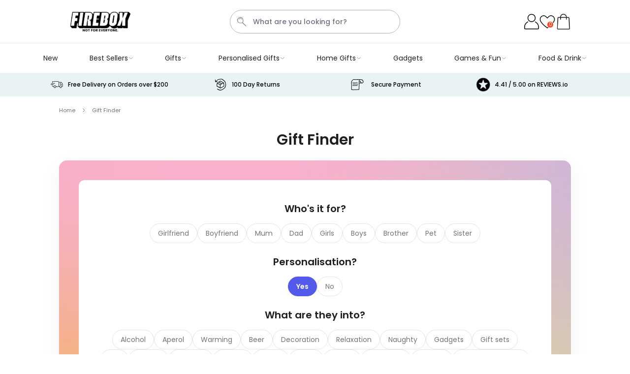

--- FILE ---
content_type: text/html; charset=UTF-8
request_url: https://firebox.com/intl/gift-finder?personalizable=3350
body_size: 106353
content:
 <!doctype html><html lang="en"><head ><meta charset="utf-8"/><script type="text/javascript">(window.NREUM||(NREUM={})).init={ajax:{deny_list:["bam.nr-data.net"]},feature_flags:["soft_nav"]};(window.NREUM||(NREUM={})).loader_config={licenseKey:"e3293f3f43",applicationID:"383678063",browserID:"383681175"};;/*! For license information please see nr-loader-rum-1.308.0.min.js.LICENSE.txt */
(()=>{var e,t,r={163:(e,t,r)=>{"use strict";r.d(t,{j:()=>E});var n=r(384),i=r(1741);var a=r(2555);r(860).K7.genericEvents;const s="experimental.resources",o="register",c=e=>{if(!e||"string"!=typeof e)return!1;try{document.createDocumentFragment().querySelector(e)}catch{return!1}return!0};var d=r(2614),u=r(944),l=r(8122);const f="[data-nr-mask]",g=e=>(0,l.a)(e,(()=>{const e={feature_flags:[],experimental:{allow_registered_children:!1,resources:!1},mask_selector:"*",block_selector:"[data-nr-block]",mask_input_options:{color:!1,date:!1,"datetime-local":!1,email:!1,month:!1,number:!1,range:!1,search:!1,tel:!1,text:!1,time:!1,url:!1,week:!1,textarea:!1,select:!1,password:!0}};return{ajax:{deny_list:void 0,block_internal:!0,enabled:!0,autoStart:!0},api:{get allow_registered_children(){return e.feature_flags.includes(o)||e.experimental.allow_registered_children},set allow_registered_children(t){e.experimental.allow_registered_children=t},duplicate_registered_data:!1},browser_consent_mode:{enabled:!1},distributed_tracing:{enabled:void 0,exclude_newrelic_header:void 0,cors_use_newrelic_header:void 0,cors_use_tracecontext_headers:void 0,allowed_origins:void 0},get feature_flags(){return e.feature_flags},set feature_flags(t){e.feature_flags=t},generic_events:{enabled:!0,autoStart:!0},harvest:{interval:30},jserrors:{enabled:!0,autoStart:!0},logging:{enabled:!0,autoStart:!0},metrics:{enabled:!0,autoStart:!0},obfuscate:void 0,page_action:{enabled:!0},page_view_event:{enabled:!0,autoStart:!0},page_view_timing:{enabled:!0,autoStart:!0},performance:{capture_marks:!1,capture_measures:!1,capture_detail:!0,resources:{get enabled(){return e.feature_flags.includes(s)||e.experimental.resources},set enabled(t){e.experimental.resources=t},asset_types:[],first_party_domains:[],ignore_newrelic:!0}},privacy:{cookies_enabled:!0},proxy:{assets:void 0,beacon:void 0},session:{expiresMs:d.wk,inactiveMs:d.BB},session_replay:{autoStart:!0,enabled:!1,preload:!1,sampling_rate:10,error_sampling_rate:100,collect_fonts:!1,inline_images:!1,fix_stylesheets:!0,mask_all_inputs:!0,get mask_text_selector(){return e.mask_selector},set mask_text_selector(t){c(t)?e.mask_selector="".concat(t,",").concat(f):""===t||null===t?e.mask_selector=f:(0,u.R)(5,t)},get block_class(){return"nr-block"},get ignore_class(){return"nr-ignore"},get mask_text_class(){return"nr-mask"},get block_selector(){return e.block_selector},set block_selector(t){c(t)?e.block_selector+=",".concat(t):""!==t&&(0,u.R)(6,t)},get mask_input_options(){return e.mask_input_options},set mask_input_options(t){t&&"object"==typeof t?e.mask_input_options={...t,password:!0}:(0,u.R)(7,t)}},session_trace:{enabled:!0,autoStart:!0},soft_navigations:{enabled:!0,autoStart:!0},spa:{enabled:!0,autoStart:!0},ssl:void 0,user_actions:{enabled:!0,elementAttributes:["id","className","tagName","type"]}}})());var p=r(6154),m=r(9324);let h=0;const v={buildEnv:m.F3,distMethod:m.Xs,version:m.xv,originTime:p.WN},b={consented:!1},y={appMetadata:{},get consented(){return this.session?.state?.consent||b.consented},set consented(e){b.consented=e},customTransaction:void 0,denyList:void 0,disabled:!1,harvester:void 0,isolatedBacklog:!1,isRecording:!1,loaderType:void 0,maxBytes:3e4,obfuscator:void 0,onerror:void 0,ptid:void 0,releaseIds:{},session:void 0,timeKeeper:void 0,registeredEntities:[],jsAttributesMetadata:{bytes:0},get harvestCount(){return++h}},_=e=>{const t=(0,l.a)(e,y),r=Object.keys(v).reduce((e,t)=>(e[t]={value:v[t],writable:!1,configurable:!0,enumerable:!0},e),{});return Object.defineProperties(t,r)};var w=r(5701);const x=e=>{const t=e.startsWith("http");e+="/",r.p=t?e:"https://"+e};var R=r(7836),k=r(3241);const A={accountID:void 0,trustKey:void 0,agentID:void 0,licenseKey:void 0,applicationID:void 0,xpid:void 0},S=e=>(0,l.a)(e,A),T=new Set;function E(e,t={},r,s){let{init:o,info:c,loader_config:d,runtime:u={},exposed:l=!0}=t;if(!c){const e=(0,n.pV)();o=e.init,c=e.info,d=e.loader_config}e.init=g(o||{}),e.loader_config=S(d||{}),c.jsAttributes??={},p.bv&&(c.jsAttributes.isWorker=!0),e.info=(0,a.D)(c);const f=e.init,m=[c.beacon,c.errorBeacon];T.has(e.agentIdentifier)||(f.proxy.assets&&(x(f.proxy.assets),m.push(f.proxy.assets)),f.proxy.beacon&&m.push(f.proxy.beacon),e.beacons=[...m],function(e){const t=(0,n.pV)();Object.getOwnPropertyNames(i.W.prototype).forEach(r=>{const n=i.W.prototype[r];if("function"!=typeof n||"constructor"===n)return;let a=t[r];e[r]&&!1!==e.exposed&&"micro-agent"!==e.runtime?.loaderType&&(t[r]=(...t)=>{const n=e[r](...t);return a?a(...t):n})})}(e),(0,n.US)("activatedFeatures",w.B)),u.denyList=[...f.ajax.deny_list||[],...f.ajax.block_internal?m:[]],u.ptid=e.agentIdentifier,u.loaderType=r,e.runtime=_(u),T.has(e.agentIdentifier)||(e.ee=R.ee.get(e.agentIdentifier),e.exposed=l,(0,k.W)({agentIdentifier:e.agentIdentifier,drained:!!w.B?.[e.agentIdentifier],type:"lifecycle",name:"initialize",feature:void 0,data:e.config})),T.add(e.agentIdentifier)}},384:(e,t,r)=>{"use strict";r.d(t,{NT:()=>s,US:()=>u,Zm:()=>o,bQ:()=>d,dV:()=>c,pV:()=>l});var n=r(6154),i=r(1863),a=r(1910);const s={beacon:"bam.nr-data.net",errorBeacon:"bam.nr-data.net"};function o(){return n.gm.NREUM||(n.gm.NREUM={}),void 0===n.gm.newrelic&&(n.gm.newrelic=n.gm.NREUM),n.gm.NREUM}function c(){let e=o();return e.o||(e.o={ST:n.gm.setTimeout,SI:n.gm.setImmediate||n.gm.setInterval,CT:n.gm.clearTimeout,XHR:n.gm.XMLHttpRequest,REQ:n.gm.Request,EV:n.gm.Event,PR:n.gm.Promise,MO:n.gm.MutationObserver,FETCH:n.gm.fetch,WS:n.gm.WebSocket},(0,a.i)(...Object.values(e.o))),e}function d(e,t){let r=o();r.initializedAgents??={},t.initializedAt={ms:(0,i.t)(),date:new Date},r.initializedAgents[e]=t}function u(e,t){o()[e]=t}function l(){return function(){let e=o();const t=e.info||{};e.info={beacon:s.beacon,errorBeacon:s.errorBeacon,...t}}(),function(){let e=o();const t=e.init||{};e.init={...t}}(),c(),function(){let e=o();const t=e.loader_config||{};e.loader_config={...t}}(),o()}},782:(e,t,r)=>{"use strict";r.d(t,{T:()=>n});const n=r(860).K7.pageViewTiming},860:(e,t,r)=>{"use strict";r.d(t,{$J:()=>u,K7:()=>c,P3:()=>d,XX:()=>i,Yy:()=>o,df:()=>a,qY:()=>n,v4:()=>s});const n="events",i="jserrors",a="browser/blobs",s="rum",o="browser/logs",c={ajax:"ajax",genericEvents:"generic_events",jserrors:i,logging:"logging",metrics:"metrics",pageAction:"page_action",pageViewEvent:"page_view_event",pageViewTiming:"page_view_timing",sessionReplay:"session_replay",sessionTrace:"session_trace",softNav:"soft_navigations",spa:"spa"},d={[c.pageViewEvent]:1,[c.pageViewTiming]:2,[c.metrics]:3,[c.jserrors]:4,[c.spa]:5,[c.ajax]:6,[c.sessionTrace]:7,[c.softNav]:8,[c.sessionReplay]:9,[c.logging]:10,[c.genericEvents]:11},u={[c.pageViewEvent]:s,[c.pageViewTiming]:n,[c.ajax]:n,[c.spa]:n,[c.softNav]:n,[c.metrics]:i,[c.jserrors]:i,[c.sessionTrace]:a,[c.sessionReplay]:a,[c.logging]:o,[c.genericEvents]:"ins"}},944:(e,t,r)=>{"use strict";r.d(t,{R:()=>i});var n=r(3241);function i(e,t){"function"==typeof console.debug&&(console.debug("New Relic Warning: https://github.com/newrelic/newrelic-browser-agent/blob/main/docs/warning-codes.md#".concat(e),t),(0,n.W)({agentIdentifier:null,drained:null,type:"data",name:"warn",feature:"warn",data:{code:e,secondary:t}}))}},1687:(e,t,r)=>{"use strict";r.d(t,{Ak:()=>d,Ze:()=>f,x3:()=>u});var n=r(3241),i=r(7836),a=r(3606),s=r(860),o=r(2646);const c={};function d(e,t){const r={staged:!1,priority:s.P3[t]||0};l(e),c[e].get(t)||c[e].set(t,r)}function u(e,t){e&&c[e]&&(c[e].get(t)&&c[e].delete(t),p(e,t,!1),c[e].size&&g(e))}function l(e){if(!e)throw new Error("agentIdentifier required");c[e]||(c[e]=new Map)}function f(e="",t="feature",r=!1){if(l(e),!e||!c[e].get(t)||r)return p(e,t);c[e].get(t).staged=!0,g(e)}function g(e){const t=Array.from(c[e]);t.every(([e,t])=>t.staged)&&(t.sort((e,t)=>e[1].priority-t[1].priority),t.forEach(([t])=>{c[e].delete(t),p(e,t)}))}function p(e,t,r=!0){const s=e?i.ee.get(e):i.ee,c=a.i.handlers;if(!s.aborted&&s.backlog&&c){if((0,n.W)({agentIdentifier:e,type:"lifecycle",name:"drain",feature:t}),r){const e=s.backlog[t],r=c[t];if(r){for(let t=0;e&&t<e.length;++t)m(e[t],r);Object.entries(r).forEach(([e,t])=>{Object.values(t||{}).forEach(t=>{t[0]?.on&&t[0]?.context()instanceof o.y&&t[0].on(e,t[1])})})}}s.isolatedBacklog||delete c[t],s.backlog[t]=null,s.emit("drain-"+t,[])}}function m(e,t){var r=e[1];Object.values(t[r]||{}).forEach(t=>{var r=e[0];if(t[0]===r){var n=t[1],i=e[3],a=e[2];n.apply(i,a)}})}},1738:(e,t,r)=>{"use strict";r.d(t,{U:()=>g,Y:()=>f});var n=r(3241),i=r(9908),a=r(1863),s=r(944),o=r(5701),c=r(3969),d=r(8362),u=r(860),l=r(4261);function f(e,t,r,a){const f=a||r;!f||f[e]&&f[e]!==d.d.prototype[e]||(f[e]=function(){(0,i.p)(c.xV,["API/"+e+"/called"],void 0,u.K7.metrics,r.ee),(0,n.W)({agentIdentifier:r.agentIdentifier,drained:!!o.B?.[r.agentIdentifier],type:"data",name:"api",feature:l.Pl+e,data:{}});try{return t.apply(this,arguments)}catch(e){(0,s.R)(23,e)}})}function g(e,t,r,n,s){const o=e.info;null===r?delete o.jsAttributes[t]:o.jsAttributes[t]=r,(s||null===r)&&(0,i.p)(l.Pl+n,[(0,a.t)(),t,r],void 0,"session",e.ee)}},1741:(e,t,r)=>{"use strict";r.d(t,{W:()=>a});var n=r(944),i=r(4261);class a{#e(e,...t){if(this[e]!==a.prototype[e])return this[e](...t);(0,n.R)(35,e)}addPageAction(e,t){return this.#e(i.hG,e,t)}register(e){return this.#e(i.eY,e)}recordCustomEvent(e,t){return this.#e(i.fF,e,t)}setPageViewName(e,t){return this.#e(i.Fw,e,t)}setCustomAttribute(e,t,r){return this.#e(i.cD,e,t,r)}noticeError(e,t){return this.#e(i.o5,e,t)}setUserId(e,t=!1){return this.#e(i.Dl,e,t)}setApplicationVersion(e){return this.#e(i.nb,e)}setErrorHandler(e){return this.#e(i.bt,e)}addRelease(e,t){return this.#e(i.k6,e,t)}log(e,t){return this.#e(i.$9,e,t)}start(){return this.#e(i.d3)}finished(e){return this.#e(i.BL,e)}recordReplay(){return this.#e(i.CH)}pauseReplay(){return this.#e(i.Tb)}addToTrace(e){return this.#e(i.U2,e)}setCurrentRouteName(e){return this.#e(i.PA,e)}interaction(e){return this.#e(i.dT,e)}wrapLogger(e,t,r){return this.#e(i.Wb,e,t,r)}measure(e,t){return this.#e(i.V1,e,t)}consent(e){return this.#e(i.Pv,e)}}},1863:(e,t,r)=>{"use strict";function n(){return Math.floor(performance.now())}r.d(t,{t:()=>n})},1910:(e,t,r)=>{"use strict";r.d(t,{i:()=>a});var n=r(944);const i=new Map;function a(...e){return e.every(e=>{if(i.has(e))return i.get(e);const t="function"==typeof e?e.toString():"",r=t.includes("[native code]"),a=t.includes("nrWrapper");return r||a||(0,n.R)(64,e?.name||t),i.set(e,r),r})}},2555:(e,t,r)=>{"use strict";r.d(t,{D:()=>o,f:()=>s});var n=r(384),i=r(8122);const a={beacon:n.NT.beacon,errorBeacon:n.NT.errorBeacon,licenseKey:void 0,applicationID:void 0,sa:void 0,queueTime:void 0,applicationTime:void 0,ttGuid:void 0,user:void 0,account:void 0,product:void 0,extra:void 0,jsAttributes:{},userAttributes:void 0,atts:void 0,transactionName:void 0,tNamePlain:void 0};function s(e){try{return!!e.licenseKey&&!!e.errorBeacon&&!!e.applicationID}catch(e){return!1}}const o=e=>(0,i.a)(e,a)},2614:(e,t,r)=>{"use strict";r.d(t,{BB:()=>s,H3:()=>n,g:()=>d,iL:()=>c,tS:()=>o,uh:()=>i,wk:()=>a});const n="NRBA",i="SESSION",a=144e5,s=18e5,o={STARTED:"session-started",PAUSE:"session-pause",RESET:"session-reset",RESUME:"session-resume",UPDATE:"session-update"},c={SAME_TAB:"same-tab",CROSS_TAB:"cross-tab"},d={OFF:0,FULL:1,ERROR:2}},2646:(e,t,r)=>{"use strict";r.d(t,{y:()=>n});class n{constructor(e){this.contextId=e}}},2843:(e,t,r)=>{"use strict";r.d(t,{G:()=>a,u:()=>i});var n=r(3878);function i(e,t=!1,r,i){(0,n.DD)("visibilitychange",function(){if(t)return void("hidden"===document.visibilityState&&e());e(document.visibilityState)},r,i)}function a(e,t,r){(0,n.sp)("pagehide",e,t,r)}},3241:(e,t,r)=>{"use strict";r.d(t,{W:()=>a});var n=r(6154);const i="newrelic";function a(e={}){try{n.gm.dispatchEvent(new CustomEvent(i,{detail:e}))}catch(e){}}},3606:(e,t,r)=>{"use strict";r.d(t,{i:()=>a});var n=r(9908);a.on=s;var i=a.handlers={};function a(e,t,r,a){s(a||n.d,i,e,t,r)}function s(e,t,r,i,a){a||(a="feature"),e||(e=n.d);var s=t[a]=t[a]||{};(s[r]=s[r]||[]).push([e,i])}},3878:(e,t,r)=>{"use strict";function n(e,t){return{capture:e,passive:!1,signal:t}}function i(e,t,r=!1,i){window.addEventListener(e,t,n(r,i))}function a(e,t,r=!1,i){document.addEventListener(e,t,n(r,i))}r.d(t,{DD:()=>a,jT:()=>n,sp:()=>i})},3969:(e,t,r)=>{"use strict";r.d(t,{TZ:()=>n,XG:()=>o,rs:()=>i,xV:()=>s,z_:()=>a});const n=r(860).K7.metrics,i="sm",a="cm",s="storeSupportabilityMetrics",o="storeEventMetrics"},4234:(e,t,r)=>{"use strict";r.d(t,{W:()=>a});var n=r(7836),i=r(1687);class a{constructor(e,t){this.agentIdentifier=e,this.ee=n.ee.get(e),this.featureName=t,this.blocked=!1}deregisterDrain(){(0,i.x3)(this.agentIdentifier,this.featureName)}}},4261:(e,t,r)=>{"use strict";r.d(t,{$9:()=>d,BL:()=>o,CH:()=>g,Dl:()=>_,Fw:()=>y,PA:()=>h,Pl:()=>n,Pv:()=>k,Tb:()=>l,U2:()=>a,V1:()=>R,Wb:()=>x,bt:()=>b,cD:()=>v,d3:()=>w,dT:()=>c,eY:()=>p,fF:()=>f,hG:()=>i,k6:()=>s,nb:()=>m,o5:()=>u});const n="api-",i="addPageAction",a="addToTrace",s="addRelease",o="finished",c="interaction",d="log",u="noticeError",l="pauseReplay",f="recordCustomEvent",g="recordReplay",p="register",m="setApplicationVersion",h="setCurrentRouteName",v="setCustomAttribute",b="setErrorHandler",y="setPageViewName",_="setUserId",w="start",x="wrapLogger",R="measure",k="consent"},5289:(e,t,r)=>{"use strict";r.d(t,{GG:()=>s,Qr:()=>c,sB:()=>o});var n=r(3878),i=r(6389);function a(){return"undefined"==typeof document||"complete"===document.readyState}function s(e,t){if(a())return e();const r=(0,i.J)(e),s=setInterval(()=>{a()&&(clearInterval(s),r())},500);(0,n.sp)("load",r,t)}function o(e){if(a())return e();(0,n.DD)("DOMContentLoaded",e)}function c(e){if(a())return e();(0,n.sp)("popstate",e)}},5607:(e,t,r)=>{"use strict";r.d(t,{W:()=>n});const n=(0,r(9566).bz)()},5701:(e,t,r)=>{"use strict";r.d(t,{B:()=>a,t:()=>s});var n=r(3241);const i=new Set,a={};function s(e,t){const r=t.agentIdentifier;a[r]??={},e&&"object"==typeof e&&(i.has(r)||(t.ee.emit("rumresp",[e]),a[r]=e,i.add(r),(0,n.W)({agentIdentifier:r,loaded:!0,drained:!0,type:"lifecycle",name:"load",feature:void 0,data:e})))}},6154:(e,t,r)=>{"use strict";r.d(t,{OF:()=>c,RI:()=>i,WN:()=>u,bv:()=>a,eN:()=>l,gm:()=>s,mw:()=>o,sb:()=>d});var n=r(1863);const i="undefined"!=typeof window&&!!window.document,a="undefined"!=typeof WorkerGlobalScope&&("undefined"!=typeof self&&self instanceof WorkerGlobalScope&&self.navigator instanceof WorkerNavigator||"undefined"!=typeof globalThis&&globalThis instanceof WorkerGlobalScope&&globalThis.navigator instanceof WorkerNavigator),s=i?window:"undefined"!=typeof WorkerGlobalScope&&("undefined"!=typeof self&&self instanceof WorkerGlobalScope&&self||"undefined"!=typeof globalThis&&globalThis instanceof WorkerGlobalScope&&globalThis),o=Boolean("hidden"===s?.document?.visibilityState),c=/iPad|iPhone|iPod/.test(s.navigator?.userAgent),d=c&&"undefined"==typeof SharedWorker,u=((()=>{const e=s.navigator?.userAgent?.match(/Firefox[/\s](\d+\.\d+)/);Array.isArray(e)&&e.length>=2&&e[1]})(),Date.now()-(0,n.t)()),l=()=>"undefined"!=typeof PerformanceNavigationTiming&&s?.performance?.getEntriesByType("navigation")?.[0]?.responseStart},6389:(e,t,r)=>{"use strict";function n(e,t=500,r={}){const n=r?.leading||!1;let i;return(...r)=>{n&&void 0===i&&(e.apply(this,r),i=setTimeout(()=>{i=clearTimeout(i)},t)),n||(clearTimeout(i),i=setTimeout(()=>{e.apply(this,r)},t))}}function i(e){let t=!1;return(...r)=>{t||(t=!0,e.apply(this,r))}}r.d(t,{J:()=>i,s:()=>n})},6630:(e,t,r)=>{"use strict";r.d(t,{T:()=>n});const n=r(860).K7.pageViewEvent},7699:(e,t,r)=>{"use strict";r.d(t,{It:()=>a,KC:()=>o,No:()=>i,qh:()=>s});var n=r(860);const i=16e3,a=1e6,s="SESSION_ERROR",o={[n.K7.logging]:!0,[n.K7.genericEvents]:!1,[n.K7.jserrors]:!1,[n.K7.ajax]:!1}},7836:(e,t,r)=>{"use strict";r.d(t,{P:()=>o,ee:()=>c});var n=r(384),i=r(8990),a=r(2646),s=r(5607);const o="nr@context:".concat(s.W),c=function e(t,r){var n={},s={},u={},l=!1;try{l=16===r.length&&d.initializedAgents?.[r]?.runtime.isolatedBacklog}catch(e){}var f={on:p,addEventListener:p,removeEventListener:function(e,t){var r=n[e];if(!r)return;for(var i=0;i<r.length;i++)r[i]===t&&r.splice(i,1)},emit:function(e,r,n,i,a){!1!==a&&(a=!0);if(c.aborted&&!i)return;t&&a&&t.emit(e,r,n);var o=g(n);m(e).forEach(e=>{e.apply(o,r)});var d=v()[s[e]];d&&d.push([f,e,r,o]);return o},get:h,listeners:m,context:g,buffer:function(e,t){const r=v();if(t=t||"feature",f.aborted)return;Object.entries(e||{}).forEach(([e,n])=>{s[n]=t,t in r||(r[t]=[])})},abort:function(){f._aborted=!0,Object.keys(f.backlog).forEach(e=>{delete f.backlog[e]})},isBuffering:function(e){return!!v()[s[e]]},debugId:r,backlog:l?{}:t&&"object"==typeof t.backlog?t.backlog:{},isolatedBacklog:l};return Object.defineProperty(f,"aborted",{get:()=>{let e=f._aborted||!1;return e||(t&&(e=t.aborted),e)}}),f;function g(e){return e&&e instanceof a.y?e:e?(0,i.I)(e,o,()=>new a.y(o)):new a.y(o)}function p(e,t){n[e]=m(e).concat(t)}function m(e){return n[e]||[]}function h(t){return u[t]=u[t]||e(f,t)}function v(){return f.backlog}}(void 0,"globalEE"),d=(0,n.Zm)();d.ee||(d.ee=c)},8122:(e,t,r)=>{"use strict";r.d(t,{a:()=>i});var n=r(944);function i(e,t){try{if(!e||"object"!=typeof e)return(0,n.R)(3);if(!t||"object"!=typeof t)return(0,n.R)(4);const r=Object.create(Object.getPrototypeOf(t),Object.getOwnPropertyDescriptors(t)),a=0===Object.keys(r).length?e:r;for(let s in a)if(void 0!==e[s])try{if(null===e[s]){r[s]=null;continue}Array.isArray(e[s])&&Array.isArray(t[s])?r[s]=Array.from(new Set([...e[s],...t[s]])):"object"==typeof e[s]&&"object"==typeof t[s]?r[s]=i(e[s],t[s]):r[s]=e[s]}catch(e){r[s]||(0,n.R)(1,e)}return r}catch(e){(0,n.R)(2,e)}}},8362:(e,t,r)=>{"use strict";r.d(t,{d:()=>a});var n=r(9566),i=r(1741);class a extends i.W{agentIdentifier=(0,n.LA)(16)}},8374:(e,t,r)=>{r.nc=(()=>{try{return document?.currentScript?.nonce}catch(e){}return""})()},8990:(e,t,r)=>{"use strict";r.d(t,{I:()=>i});var n=Object.prototype.hasOwnProperty;function i(e,t,r){if(n.call(e,t))return e[t];var i=r();if(Object.defineProperty&&Object.keys)try{return Object.defineProperty(e,t,{value:i,writable:!0,enumerable:!1}),i}catch(e){}return e[t]=i,i}},9324:(e,t,r)=>{"use strict";r.d(t,{F3:()=>i,Xs:()=>a,xv:()=>n});const n="1.308.0",i="PROD",a="CDN"},9566:(e,t,r)=>{"use strict";r.d(t,{LA:()=>o,bz:()=>s});var n=r(6154);const i="xxxxxxxx-xxxx-4xxx-yxxx-xxxxxxxxxxxx";function a(e,t){return e?15&e[t]:16*Math.random()|0}function s(){const e=n.gm?.crypto||n.gm?.msCrypto;let t,r=0;return e&&e.getRandomValues&&(t=e.getRandomValues(new Uint8Array(30))),i.split("").map(e=>"x"===e?a(t,r++).toString(16):"y"===e?(3&a()|8).toString(16):e).join("")}function o(e){const t=n.gm?.crypto||n.gm?.msCrypto;let r,i=0;t&&t.getRandomValues&&(r=t.getRandomValues(new Uint8Array(e)));const s=[];for(var o=0;o<e;o++)s.push(a(r,i++).toString(16));return s.join("")}},9908:(e,t,r)=>{"use strict";r.d(t,{d:()=>n,p:()=>i});var n=r(7836).ee.get("handle");function i(e,t,r,i,a){a?(a.buffer([e],i),a.emit(e,t,r)):(n.buffer([e],i),n.emit(e,t,r))}}},n={};function i(e){var t=n[e];if(void 0!==t)return t.exports;var a=n[e]={exports:{}};return r[e](a,a.exports,i),a.exports}i.m=r,i.d=(e,t)=>{for(var r in t)i.o(t,r)&&!i.o(e,r)&&Object.defineProperty(e,r,{enumerable:!0,get:t[r]})},i.f={},i.e=e=>Promise.all(Object.keys(i.f).reduce((t,r)=>(i.f[r](e,t),t),[])),i.u=e=>"nr-rum-1.308.0.min.js",i.o=(e,t)=>Object.prototype.hasOwnProperty.call(e,t),e={},t="NRBA-1.308.0.PROD:",i.l=(r,n,a,s)=>{if(e[r])e[r].push(n);else{var o,c;if(void 0!==a)for(var d=document.getElementsByTagName("script"),u=0;u<d.length;u++){var l=d[u];if(l.getAttribute("src")==r||l.getAttribute("data-webpack")==t+a){o=l;break}}if(!o){c=!0;var f={296:"sha512-+MIMDsOcckGXa1EdWHqFNv7P+JUkd5kQwCBr3KE6uCvnsBNUrdSt4a/3/L4j4TxtnaMNjHpza2/erNQbpacJQA=="};(o=document.createElement("script")).charset="utf-8",i.nc&&o.setAttribute("nonce",i.nc),o.setAttribute("data-webpack",t+a),o.src=r,0!==o.src.indexOf(window.location.origin+"/")&&(o.crossOrigin="anonymous"),f[s]&&(o.integrity=f[s])}e[r]=[n];var g=(t,n)=>{o.onerror=o.onload=null,clearTimeout(p);var i=e[r];if(delete e[r],o.parentNode&&o.parentNode.removeChild(o),i&&i.forEach(e=>e(n)),t)return t(n)},p=setTimeout(g.bind(null,void 0,{type:"timeout",target:o}),12e4);o.onerror=g.bind(null,o.onerror),o.onload=g.bind(null,o.onload),c&&document.head.appendChild(o)}},i.r=e=>{"undefined"!=typeof Symbol&&Symbol.toStringTag&&Object.defineProperty(e,Symbol.toStringTag,{value:"Module"}),Object.defineProperty(e,"__esModule",{value:!0})},i.p="https://js-agent.newrelic.com/",(()=>{var e={374:0,840:0};i.f.j=(t,r)=>{var n=i.o(e,t)?e[t]:void 0;if(0!==n)if(n)r.push(n[2]);else{var a=new Promise((r,i)=>n=e[t]=[r,i]);r.push(n[2]=a);var s=i.p+i.u(t),o=new Error;i.l(s,r=>{if(i.o(e,t)&&(0!==(n=e[t])&&(e[t]=void 0),n)){var a=r&&("load"===r.type?"missing":r.type),s=r&&r.target&&r.target.src;o.message="Loading chunk "+t+" failed: ("+a+": "+s+")",o.name="ChunkLoadError",o.type=a,o.request=s,n[1](o)}},"chunk-"+t,t)}};var t=(t,r)=>{var n,a,[s,o,c]=r,d=0;if(s.some(t=>0!==e[t])){for(n in o)i.o(o,n)&&(i.m[n]=o[n]);if(c)c(i)}for(t&&t(r);d<s.length;d++)a=s[d],i.o(e,a)&&e[a]&&e[a][0](),e[a]=0},r=self["webpackChunk:NRBA-1.308.0.PROD"]=self["webpackChunk:NRBA-1.308.0.PROD"]||[];r.forEach(t.bind(null,0)),r.push=t.bind(null,r.push.bind(r))})(),(()=>{"use strict";i(8374);var e=i(8362),t=i(860);const r=Object.values(t.K7);var n=i(163);var a=i(9908),s=i(1863),o=i(4261),c=i(1738);var d=i(1687),u=i(4234),l=i(5289),f=i(6154),g=i(944),p=i(384);const m=e=>f.RI&&!0===e?.privacy.cookies_enabled;function h(e){return!!(0,p.dV)().o.MO&&m(e)&&!0===e?.session_trace.enabled}var v=i(6389),b=i(7699);class y extends u.W{constructor(e,t){super(e.agentIdentifier,t),this.agentRef=e,this.abortHandler=void 0,this.featAggregate=void 0,this.loadedSuccessfully=void 0,this.onAggregateImported=new Promise(e=>{this.loadedSuccessfully=e}),this.deferred=Promise.resolve(),!1===e.init[this.featureName].autoStart?this.deferred=new Promise((t,r)=>{this.ee.on("manual-start-all",(0,v.J)(()=>{(0,d.Ak)(e.agentIdentifier,this.featureName),t()}))}):(0,d.Ak)(e.agentIdentifier,t)}importAggregator(e,t,r={}){if(this.featAggregate)return;const n=async()=>{let n;await this.deferred;try{if(m(e.init)){const{setupAgentSession:t}=await i.e(296).then(i.bind(i,3305));n=t(e)}}catch(e){(0,g.R)(20,e),this.ee.emit("internal-error",[e]),(0,a.p)(b.qh,[e],void 0,this.featureName,this.ee)}try{if(!this.#t(this.featureName,n,e.init))return(0,d.Ze)(this.agentIdentifier,this.featureName),void this.loadedSuccessfully(!1);const{Aggregate:i}=await t();this.featAggregate=new i(e,r),e.runtime.harvester.initializedAggregates.push(this.featAggregate),this.loadedSuccessfully(!0)}catch(e){(0,g.R)(34,e),this.abortHandler?.(),(0,d.Ze)(this.agentIdentifier,this.featureName,!0),this.loadedSuccessfully(!1),this.ee&&this.ee.abort()}};f.RI?(0,l.GG)(()=>n(),!0):n()}#t(e,r,n){if(this.blocked)return!1;switch(e){case t.K7.sessionReplay:return h(n)&&!!r;case t.K7.sessionTrace:return!!r;default:return!0}}}var _=i(6630),w=i(2614),x=i(3241);class R extends y{static featureName=_.T;constructor(e){var t;super(e,_.T),this.setupInspectionEvents(e.agentIdentifier),t=e,(0,c.Y)(o.Fw,function(e,r){"string"==typeof e&&("/"!==e.charAt(0)&&(e="/"+e),t.runtime.customTransaction=(r||"http://custom.transaction")+e,(0,a.p)(o.Pl+o.Fw,[(0,s.t)()],void 0,void 0,t.ee))},t),this.importAggregator(e,()=>i.e(296).then(i.bind(i,3943)))}setupInspectionEvents(e){const t=(t,r)=>{t&&(0,x.W)({agentIdentifier:e,timeStamp:t.timeStamp,loaded:"complete"===t.target.readyState,type:"window",name:r,data:t.target.location+""})};(0,l.sB)(e=>{t(e,"DOMContentLoaded")}),(0,l.GG)(e=>{t(e,"load")}),(0,l.Qr)(e=>{t(e,"navigate")}),this.ee.on(w.tS.UPDATE,(t,r)=>{(0,x.W)({agentIdentifier:e,type:"lifecycle",name:"session",data:r})})}}class k extends e.d{constructor(e){var t;(super(),f.gm)?(this.features={},(0,p.bQ)(this.agentIdentifier,this),this.desiredFeatures=new Set(e.features||[]),this.desiredFeatures.add(R),(0,n.j)(this,e,e.loaderType||"agent"),t=this,(0,c.Y)(o.cD,function(e,r,n=!1){if("string"==typeof e){if(["string","number","boolean"].includes(typeof r)||null===r)return(0,c.U)(t,e,r,o.cD,n);(0,g.R)(40,typeof r)}else(0,g.R)(39,typeof e)},t),function(e){(0,c.Y)(o.Dl,function(t,r=!1){if("string"!=typeof t&&null!==t)return void(0,g.R)(41,typeof t);const n=e.info.jsAttributes["enduser.id"];r&&null!=n&&n!==t?(0,a.p)(o.Pl+"setUserIdAndResetSession",[t],void 0,"session",e.ee):(0,c.U)(e,"enduser.id",t,o.Dl,!0)},e)}(this),function(e){(0,c.Y)(o.nb,function(t){if("string"==typeof t||null===t)return(0,c.U)(e,"application.version",t,o.nb,!1);(0,g.R)(42,typeof t)},e)}(this),function(e){(0,c.Y)(o.d3,function(){e.ee.emit("manual-start-all")},e)}(this),function(e){(0,c.Y)(o.Pv,function(t=!0){if("boolean"==typeof t){if((0,a.p)(o.Pl+o.Pv,[t],void 0,"session",e.ee),e.runtime.consented=t,t){const t=e.features.page_view_event;t.onAggregateImported.then(e=>{const r=t.featAggregate;e&&!r.sentRum&&r.sendRum()})}}else(0,g.R)(65,typeof t)},e)}(this),this.run()):(0,g.R)(21)}get config(){return{info:this.info,init:this.init,loader_config:this.loader_config,runtime:this.runtime}}get api(){return this}run(){try{const e=function(e){const t={};return r.forEach(r=>{t[r]=!!e[r]?.enabled}),t}(this.init),n=[...this.desiredFeatures];n.sort((e,r)=>t.P3[e.featureName]-t.P3[r.featureName]),n.forEach(r=>{if(!e[r.featureName]&&r.featureName!==t.K7.pageViewEvent)return;if(r.featureName===t.K7.spa)return void(0,g.R)(67);const n=function(e){switch(e){case t.K7.ajax:return[t.K7.jserrors];case t.K7.sessionTrace:return[t.K7.ajax,t.K7.pageViewEvent];case t.K7.sessionReplay:return[t.K7.sessionTrace];case t.K7.pageViewTiming:return[t.K7.pageViewEvent];default:return[]}}(r.featureName).filter(e=>!(e in this.features));n.length>0&&(0,g.R)(36,{targetFeature:r.featureName,missingDependencies:n}),this.features[r.featureName]=new r(this)})}catch(e){(0,g.R)(22,e);for(const e in this.features)this.features[e].abortHandler?.();const t=(0,p.Zm)();delete t.initializedAgents[this.agentIdentifier]?.features,delete this.sharedAggregator;return t.ee.get(this.agentIdentifier).abort(),!1}}}var A=i(2843),S=i(782);class T extends y{static featureName=S.T;constructor(e){super(e,S.T),f.RI&&((0,A.u)(()=>(0,a.p)("docHidden",[(0,s.t)()],void 0,S.T,this.ee),!0),(0,A.G)(()=>(0,a.p)("winPagehide",[(0,s.t)()],void 0,S.T,this.ee)),this.importAggregator(e,()=>i.e(296).then(i.bind(i,2117))))}}var E=i(3969);class I extends y{static featureName=E.TZ;constructor(e){super(e,E.TZ),f.RI&&document.addEventListener("securitypolicyviolation",e=>{(0,a.p)(E.xV,["Generic/CSPViolation/Detected"],void 0,this.featureName,this.ee)}),this.importAggregator(e,()=>i.e(296).then(i.bind(i,9623)))}}new k({features:[R,T,I],loaderType:"lite"})})()})();</script>
<meta name="title" content="The Firebox Gift Finder | Find the perfect gifts for everyone"/>
<meta name="description" content="Give them exactly what they want, right in your price range. Find them innovative gifts they will love using for a long time with our gift finder!"/>
<meta name="robots" content="NOINDEX,FOLLOW"/>
<meta name="viewport" content="width=device-width, initial-scale=1, maximum-scale=1"/>
<title>The Firebox Gift Finder | Find the perfect gifts for everyone</title>
<link  rel="stylesheet" type="text/css"  defer="defer" href="https://firebox.com/intl/static/version1768461512/frontend/Radbag/giftfinder/en_GB/css/styles.css?tas=version20260115v1" />
<link  rel="stylesheet" type="text/css"  media="all" href="https://firebox.com/intl/static/version1768461512/frontend/Radbag/giftfinder/en_GB/Algolia_AlgoliaSearch/css/grid.css?tas=version20260115v1" />
<link  rel="stylesheet" type="text/css"  media="all" href="https://firebox.com/intl/static/version1768461512/frontend/Radbag/giftfinder/en_GB/Algolia_AlgoliaSearch/css/algolia-reset.css?tas=version20260115v1" />
<link  rel="stylesheet" type="text/css"  media="all" href="https://firebox.com/intl/static/version1768461512/frontend/Radbag/giftfinder/en_GB/Algolia_AlgoliaSearch/css/recommend.css?tas=version20260115v1" />
<link  rel="canonical" href="" />
<link  rel="icon" type="image/x-icon" href="https://firebox.com/intl/media/favicon/stores/25/favicon-32x32_180x180_1.jpg" />
<link  rel="shortcut icon" type="image/x-icon" href="https://firebox.com/intl/media/favicon/stores/25/favicon-32x32_180x180_1.jpg" />
<meta name="google-site-verification" content="AJFJR8RB2xs16PSOlIZ5UaU9tLPRvxq7_LBJmr8umgc" />

<!-- Matomo Tag Manager -->
<script>
var _mtm = window._mtm = window._mtm || [];
_mtm.push({'mtm.startTime': (new Date().getTime()), 'event': 'mtm.Start'});
var d=document, g=d.createElement('script'), s=d.getElementsByTagName('script')[0];
g.async=true; g.src='https://upsidedown.radbag.de/scripts/matomo/js/container_9WzoBtdK.js'; s.parentNode.insertBefore(g,s);
</script>
<!-- End Matomo Tag Manager -->

<script>
  window.dataLayer = window.dataLayer || [];
	
  window.gtag = function() { dataLayer.push(arguments); }

  window.gtag('consent', 'default', {
    ad_storage: 'granted',
    analytics_storage: 'granted',
    ad_user_data: 'granted',
    ad_personalization: 'granted',
    wait_for_update: 500
  });
</script>    <script>
    const firedEvents = JSON.parse(sessionStorage.getItem('__cvg_events_dedup') || '{}');
    const isDuplicateEvent = (eventData) => {
        if (eventData.triggered) return true;
        eventData.triggered = true;
        if (!eventData.eventID) return false;
        const key = `${eventData.eventName}::${eventData.eventID}`;
        if (firedEvents[key]) return true;
        firedEvents[key] = true;
        sessionStorage.setItem('__cvg_events_dedup', JSON.stringify(firedEvents));
        return false;
    };

    const processIdentify = function (sectionData) {
        const aliases = sectionData?.cvg_aliases;
        const profileProperties = sectionData?.cvg_profile_properties;
        if (aliases || profileProperties) {
            window.cvg({
                method: 'set',
                aliases,
                profileProperties
            })
        }
    }

    const processSection = (sectionData) => {
        processIdentify(sectionData);
        const cvgEvents = sectionData?.cvg_events || {};
        for (const eventId in cvgEvents) {
            const eventData = cvgEvents[eventId];
            if (!isDuplicateEvent(eventData)) window.cvg(eventData);
        }
    }

    window.addEventListener('private-content-loaded', function(event) {
        processSection(event.detail.data.cart);
        processSection(event.detail.data.customer);
    });</script><script type="text/x-magento-init">
    {"*":{"converge": {}}}</script> <script>    const publicToken = "vg5Jy6";
    if (window !== window.parent) {
        // we are in an iframe
        window.cvg = (e) => {
            console.info('Skipping tracking a Converge event because the pixel is loaded in an iFrame:', e);
        }
    } else if (!publicToken) {
        window.cvg = (e) => {
            console.warn('Cannot track event because Converge public token is not set:', e);
        }
    } else {
        !function(){"use strict";!function(e,t,c,n,s,o,r){e.cvg||(s=e.cvg=function(){
        s.process?s.process.apply(s,arguments):s.queue.push(arguments)},s.queue=[],(o=
        t.createElement(c)).async=1,o.src="https://static.runconverge.com/pixels/"+publicToken+".js",
        (r=t.getElementsByTagName(c)[0]).parentNode.insertBefore(o,r))}(window,document,
        "script")}();
    }

    window.cvg||(cvg=function(){cvg.process?cvg.process.apply(cvg,arguments):cvg.queue.push(arguments)},cvg.queue=[]);
    window.cvg({ method: 'set', eventProperties: {"$magento_store_name":"Firebox.com INTL","$magento_store_id":"25"} })
    window.cvg({ method: "track", eventName: "$page_load" });</script> <script type="text/javascript" >
    var eventNames = [
        "wheel",
        "touchstart",
        "mouseover",
        "scroll",
        "keydown"
    ];
    function addMultiEventListener(element, eventNames, listener) {
        for (var i=0, iLen=eventNames.length; i<iLen; i++) {
            element.addEventListener(eventNames[i], listener, true);
        }
    }
    function removeMultiEventListener(element, eventNames, listener) {
        for (var i=0, iLen=eventNames.length; i<iLen; i++) {
            element.removeEventListener(eventNames[i], listener, true);
        }
    }
    var isMtmLoaded = false;
    const loadMtmScript = () => {
        if (!isMtmLoaded){
            var _mtm = window._mtm = window._mtm || [];
            var mtmData;
            _mtm.push({'mtm.startTime': (new Date().getTime()), 'event': 'mtm.Start'});
            var d=document, g=d.createElement('script'), s=d.getElementsByTagName('script')[0];
            g.async=true;
            g.onload = () => {
                
                let product = [];
                if (typeof require !== 'undefined') {
                    products = document.querySelectorAll('.products [id^="product-item"]');
                } else {
                    products = document.querySelectorAll('.product-slider a.product, .products a.product');
                }
                if (products.length) {
                    products.forEach(function(product) {
                        product.addEventListener('click', function(event, s) {
                            const regex = /_(\d+)$/;
                            let productId = '';
                            if (product.id) {
                                const matches = product.id.match(regex);
                                if (matches.length) {
                                    productId = matches[1];
                                }
                            } else {
                                if (product.parentElement) {
                                    let parentElementNode = product.parentElement.nodeName.toLowerCase();
                                    if (parentElementNode == 'form') {
                                        productId = product.parentElement.querySelector('input[name="product"]').value;
                                    }
                                }
                            }
                            if (productId) {
                                const productData = window['JAJUMA_MATOMO_PRODUCT_DATA_ID_' + productId] || {};
                                productData.item_id = productId;
                                mtmData = {
                                    'event': 'click_product',
                                    'ecommerce': {
                                        'items': [productData]
                                    }
                                }
                                _mtm.push(mtmData);
                            }
                        })
                    })
                }
                
                                    const categoryData = {"breadcrumb":["Gift Finder"],"category_id":"1149","category_name":"Gift Finder","size":109,"page_path":"https:\/\/firebox.com\/intl\/gift-finder","page_title":null,"page_type":"category","virtual_page":""};
                    mtmData = {
                        'event': 'view_category',
                        'ecommerce': {
                            'items': [categoryData]
                        }
                    }
                    _mtm.push(mtmData);
                  if (typeof require !== 'undefined') {
                    require(['Magento_Customer/js/customer-data'], function(customerData) {
                        let sectionData = customerData.get('cart');
                        sectionData.subscribe(function (cartValue) {
                            if (cartValue.mtmUpdateCart) {
                                mtmData = {
                                    'event': cartValue.mtmUpdateCart.event,
                                    'ecommerce': {
                                        'items': cartValue.mtmUpdateCart.item,
                                        'qty': cartValue.mtmUpdateCart.qty
                                    }
                                }
                                _mtm.push(mtmData);
                            }
                        });
                    });
                } else {
                    window.addEventListener("private-content-loaded", event => {
                        const sectionData = event.detail.data;
                        if (sectionData) {
                            const cart = sectionData.cart;
                            if (!cart.triggered) {
                                if (cart.mtmUpdateCart) {
                                    mtmData = {
                                        'event': cart.mtmUpdateCart.event,
                                        'ecommerce': {
                                            'items': cart.mtmUpdateCart.item,
                                            'qty': cart.mtmUpdateCart.qty
                                        }
                                    }
                                    _mtm.push(mtmData);
                                }
                                sectionData.cart.triggered = true;
                            }
                        }
                    });
                }

                
                  }
            g.src='https://upsidedown.radbag.de/scripts/matomo/js/container_9WzoBtdK.js'; s.parentNode.insertBefore(g,s);
            removeMultiEventListener(window, eventNames, loadMtmScript);
        } else {
            removeMultiEventListener(window, eventNames, loadMtmScript);
        }
    }
        addMultiEventListener(window, eventNames, loadMtmScript);
    </script>   <script>
		/* dataLayer */
		window.dataLayer = window.dataLayer || [];	
		
		/* Algolia User Token */
		var algoliaUserToken = getCookie('aa-search');
		if(algoliaUserToken == null) {
			algoliaUserToken = getCookie('_ALGOLIA');
		}

		getCookie('_ALGOLIA') == '' ? document.cookie = "_ALGOLIA=12341234" : '';
		
        let random = Math.floor(Date.now() * Math.random());
        dataLayer.push({"eventID": random});
		
		var pageType = 'category';
		dataLayer.push({
			"referrer": document.referrer,
			"url_path": window.location.pathname,
			"url": window.location.href,
			"url_hostname": window.location.host,
			"clicked_element_text": window.location.host,
			"ecomm_pagetype": 'category',
			"pageType": 'category',
			"customerGroup": 'NOT LOGGED IN',
			"customerGroupId": 0,
			"algoliaUserToken": algoliaUserToken
		});
		
					 dataLayer.push({
				"productcategory": 'Gift Finder'
			});			
		    document.addEventListener('click', function(e) {
			e = e || window.event;
			var target = e.target || e.srcElement,
			text = target.textContent || target.innerText;   
			window.dataLayer.clicked_element_text = text;
		}, false);
		
		function getCookie(name) {
			var cookieArr = document.cookie.split(";");
			for(var i = 0; i < cookieArr.length; i++) {
				var cookiePair = cookieArr[i].split("=");
				if(name == cookiePair[0].trim()) {
					return decodeURIComponent(cookiePair[1]);
				}
			} 
			return null;
		}</script>  <!-- GTM -->  <script>
			var move = 0;
			function moveCursor(){
				if(move == 0){
					(function(w,d,s,l,i){w[l]=w[l]||[];w[l].push({'gtm.start':
					new Date().getTime(),event:'gtm.js'});var f=d.getElementsByTagName(s)[0],
					j=d.createElement(s),dl=l!='dataLayer'?'&l='+l:'';j.async=true;j.src=
					'https://www.googletagmanager.com/gtm.js?id='+i+dl;f.parentNode.insertBefore(j,f);
					})(window,document,'script','dataLayer','GTM-57N62X2');
					move = 1;
				}
			}
			addEventListener('mousemove', moveCursor, false);
			addEventListener('touchstart', moveCursor, false);
			addEventListener('scroll', moveCursor, false);</script>        <script>
    var BASE_URL = 'https://firebox.com/intl/';
    var THEME_PATH = 'https://firebox.com/intl/static/version1768461512/frontend/Radbag/giftfinder/en_GB';
    var COOKIE_CONFIG = {
        "expires": null,
        "path": "\u002Fintl",
        "domain": ".firebox.com",
        "secure": true,
        "lifetime": "86400",
        "cookie_restriction_enabled": false    };
    var CURRENT_STORE_CODE = 'fireboxintl';
    var CURRENT_WEBSITE_ID = '18';

    window.hyva = window.hyva || {}

    window.cookie_consent_groups = window.cookie_consent_groups || {}
    window.cookie_consent_groups['necessary'] = true;

    window.cookie_consent_config = window.cookie_consent_config || {};
    window.cookie_consent_config['necessary'] = [].concat(
        window.cookie_consent_config['necessary'] || [],
        [
            'user_allowed_save_cookie',
            'form_key',
            'mage-messages',
            'private_content_version',
            'mage-cache-sessid',
            'last_visited_store',
            'section_data_ids'
        ]
    );</script> <script>
    'use strict';
    (function( hyva, undefined ) {

        function lifetimeToExpires(options, defaults) {

            const lifetime = options.lifetime || defaults.lifetime;

            if (lifetime) {
                const date = new Date;
                date.setTime(date.getTime() + lifetime * 1000);
                return date;
            }

            return null;
        }

        function generateRandomString() {

            const allowedCharacters = '0123456789abcdefghijklmnopqrstuvwxyzABCDEFGHIJKLMNOPQRSTUVWXYZ',
                length = 16;

            let formKey = '',
                charactersLength = allowedCharacters.length;

            for (let i = 0; i < length; i++) {
                formKey += allowedCharacters[Math.round(Math.random() * (charactersLength - 1))]
            }

            return formKey;
        }

        const sessionCookieMarker = {noLifetime: true}

        const cookieTempStorage = {};

        const internalCookie = {
            get(name) {
                const v = document.cookie.match('(^|;) ?' + name + '=([^;]*)(;|$)');
                return v ? v[2] : null;
            },
            set(name, value, days, skipSetDomain) {
                let expires,
                    path,
                    domain,
                    secure,
                    samesite;

                const defaultCookieConfig = {
                    expires: null,
                    path: '/',
                    domain: null,
                    secure: false,
                    lifetime: null,
                    samesite: 'lax'
                };

                const cookieConfig = window.COOKIE_CONFIG || {};

                expires = days && days !== sessionCookieMarker
                    ? lifetimeToExpires({lifetime: 24 * 60 * 60 * days, expires: null}, defaultCookieConfig)
                    : lifetimeToExpires(window.COOKIE_CONFIG, defaultCookieConfig) || defaultCookieConfig.expires;

                path = cookieConfig.path || defaultCookieConfig.path;
                domain = !skipSetDomain && (cookieConfig.domain || defaultCookieConfig.domain);
                secure = cookieConfig.secure || defaultCookieConfig.secure;
                samesite = cookieConfig.samesite || defaultCookieConfig.samesite;

                document.cookie = name + "=" + encodeURIComponent(value) +
                    (expires && days !== sessionCookieMarker ? '; expires=' + expires.toGMTString() : '') +
                    (path ? '; path=' + path : '') +
                    (domain ? '; domain=' + domain : '') +
                    (secure ? '; secure' : '') +
                    (samesite ? '; samesite=' + samesite : 'lax');
            },
            isWebsiteAllowedToSaveCookie() {
                const allowedCookies = this.get('user_allowed_save_cookie');
                if (allowedCookies) {
                    const allowedWebsites = JSON.parse(unescape(allowedCookies));

                    return allowedWebsites[CURRENT_WEBSITE_ID] === 1;
                }
                return false;
            },
            getGroupByCookieName(name) {
                const cookieConsentConfig = window.cookie_consent_config || {};
                let group = null;
                for (let prop in cookieConsentConfig) {
                    if (!cookieConsentConfig.hasOwnProperty(prop)) continue;
                    if (cookieConsentConfig[prop].includes(name)) {
                        group = prop;
                        break;
                    }
                }
                return group;
            },
            isCookieAllowed(name) {
                const cookieGroup = this.getGroupByCookieName(name);
                return cookieGroup
                    ? window.cookie_consent_groups[cookieGroup]
                    : this.isWebsiteAllowedToSaveCookie();
            },
            saveTempStorageCookies() {
                for (const [name, data] of Object.entries(cookieTempStorage)) {
                    if (this.isCookieAllowed(name)) {
                        this.set(name, data['value'], data['days'], data['skipSetDomain']);
                        delete cookieTempStorage[name];
                    }
                }
            }
        };

        hyva.getCookie = (name) => {
            const cookieConfig = window.COOKIE_CONFIG || {};

            if (cookieConfig.cookie_restriction_enabled && ! internalCookie.isCookieAllowed(name)) {
                return cookieTempStorage[name] ? cookieTempStorage[name]['value'] : null;
            }

            return internalCookie.get(name);
        }

        hyva.setCookie = (name, value, days, skipSetDomain) => {
            const cookieConfig = window.COOKIE_CONFIG || {};

            if (cookieConfig.cookie_restriction_enabled && ! internalCookie.isCookieAllowed(name)) {
                cookieTempStorage[name] = {value, days, skipSetDomain};
                return;
            }
            return internalCookie.set(name, value, days, skipSetDomain);
        }


        hyva.setSessionCookie = (name, value, skipSetDomain) => {
            return hyva.setCookie(name, value, sessionCookieMarker, skipSetDomain)
        }

        hyva.getBrowserStorage = () => {
            const browserStorage = window.localStorage || window.sessionStorage;
            if (!browserStorage) {
                console.warn('Browser Storage is unavailable');
                return false;
            }
            try {
                browserStorage.setItem('storage_test', '1');
                browserStorage.removeItem('storage_test');
            } catch (error) {
                console.warn('Browser Storage is not accessible', error);
                return false;
            }
            return browserStorage;
        }

        hyva.postForm = (postParams) => {
            const form = document.createElement("form");

            let data = postParams.data;

            if (! postParams.skipUenc && ! data.uenc) {
                data.uenc = btoa(window.location.href);
            }
            form.method = "POST";
            form.action = postParams.action;

            Object.keys(postParams.data).map(key => {
                const field = document.createElement("input");
                field.type = 'hidden'
                field.value = postParams.data[key];
                field.name = key;
                form.appendChild(field);
            });

            const form_key = document.createElement("input");
            form_key.type = 'hidden';
            form_key.value = hyva.getFormKey();
            form_key.name="form_key";
            form.appendChild(form_key);

            document.body.appendChild(form);

            form.submit();
        }

        hyva.getFormKey = function () {
            let formKey = hyva.getCookie('form_key');

            if (!formKey) {
                formKey = generateRandomString();
                hyva.setCookie('form_key', formKey);
            }

            return formKey;
        }

        hyva.formatPrice = (value, showSign, options = {}) => {
            const formatter = new Intl.NumberFormat(
                'en\u002DGB',
                Object.assign({
                    style: 'currency',
                    currency: 'USD',
                    signDisplay: showSign ? 'always' : 'auto'
                }, options)
            );
            return (typeof Intl.NumberFormat.prototype.formatToParts === 'function') ?
                formatter.formatToParts(value).map(({type, value}) => {
                    switch (type) {
                        case 'currency':
                            return '\u0020\u0024' || value;
                        case 'minusSign':
                            return '- ';
                        case 'plusSign':
                            return '+ ';
                        default :
                            return value;
                    }
                }).reduce((string, part) => string + part) :
                formatter.format(value);
        }

 const formatStr = function (str, nStart) {
            const args = Array.from(arguments).slice(2);

            return str.replace(/(%+)([0-9]+)/g, (m, p, n) => {
                const idx = parseInt(n) - nStart;

                if (args[idx] === null || args[idx] === void 0) {
                    return m;
                }
                return p.length % 2
                    ? p.slice(0, -1).replace('%%', '%') + args[idx]
                    : p.replace('%%', '%') + n;
            })
        }

 hyva.str = function (string) {
            const args = Array.from(arguments);
            args.splice(1, 0, 1);

            return formatStr.apply(undefined, args);
        }

 hyva.strf = function () {
            const args = Array.from(arguments);
            args.splice(1, 0, 0);

            return formatStr.apply(undefined, args);
        }

        /**
         * Take a html string as `content` parameter and
         * extract an element from the DOM to replace in
         * the current page under the same selector,
         * defined by `targetSelector`
         */
        hyva.replaceDomElement = (targetSelector, content) => {
            
            const parser = new DOMParser();
            const doc = parser.parseFromString(content, 'text/html');
            const contentNode = doc.querySelector(targetSelector);

            
            if (!contentNode) {
                return;
            }

            hyva.activateScripts(contentNode)

            
            document.querySelector(targetSelector).replaceWith(contentNode);

            
            window.dispatchEvent(new CustomEvent("reload-customer-section-data"));
            hyva.initMessages();
        }

        hyva.activateScripts = (contentNode) => {
            
            
            
            const tmpScripts = contentNode.getElementsByTagName('script');

            if (tmpScripts.length > 0) {
                
                
                const scripts = [];
                for (let i = 0; i < tmpScripts.length; i++) {
                    scripts.push(tmpScripts[i]);
                }

                
                for (let i = 0; i < scripts.length; i++) {
                    let script = document.createElement('script');
                    script.innerHTML = scripts[i].innerHTML;

                    document.head.appendChild(script);

                    
                    scripts[i].parentNode.removeChild(scripts[i]);
                }
            }
            return contentNode;
        }

 const replace = {['+']: '-', ['/']: '_', ['=']: ','};
        hyva.getUenc = () => btoa(window.location.href).replace(/[+/=]/g, match => replace[match]);

        let currentTrap;

        const focusableElements = (rootElement) => {
            const selector = 'button, [href], input, select, textarea, details, [tabindex]:not([tabindex="-1"]';
            return Array.from(rootElement.querySelectorAll(selector))
                .filter(el => {
                    return el.style.display !== 'none'
                        && !el.disabled
                        && el.tabIndex !== -1
                        && (el.offsetWidth || el.offsetHeight || el.getClientRects().length)
                })
        }

        const focusTrap = (e) => {
            const isTabPressed = e.key === 'Tab' || e.keyCode === 9;
            if (!isTabPressed) return;

            const focusable = focusableElements(currentTrap)
            const firstFocusableElement = focusable[0]
            const lastFocusableElement = focusable[focusable.length - 1]

            e.shiftKey
                ? document.activeElement === firstFocusableElement && (lastFocusableElement.focus(), e.preventDefault())
                : document.activeElement === lastFocusableElement && (firstFocusableElement.focus(), e.preventDefault())
        };

        hyva.releaseFocus = (rootElement) => {
            if (currentTrap && (!rootElement || rootElement === currentTrap)) {
                currentTrap.removeEventListener('keydown', focusTrap)
                currentTrap = null
            }
        }
        hyva.trapFocus = (rootElement) => {
            if (!rootElement) return;
            hyva.releaseFocus()
            currentTrap = rootElement
            rootElement.addEventListener('keydown', focusTrap)
            const firstElement = focusableElements(rootElement)[0]
            firstElement && firstElement.focus()
        }

                hyva.alpineInitialized = (fn) => window.addEventListener('alpine:initialized', fn, {once: true})
         window.addEventListener('user-allowed-save-cookie', () => internalCookie.saveTempStorageCookies())

    }( window.hyva = window.hyva || {} ));</script> <script>
    if (!window.IntersectionObserver) {
        window.IntersectionObserver = function (callback) {
            this.observe = el => el && callback(this.takeRecords());
            this.takeRecords = () => [{isIntersecting: true, intersectionRatio: 1}];
            this.disconnect = () => {};
            this.unobserve = () => {};
        }
    }</script> <script>
    window.addEventListener('DOMContentLoaded', () => {
        if (window._amSwiperLoaded) {
            return;
        }

        
        const script = document.createElement('script');
        script.src = 'https://firebox.com/intl/static/version1768461512/frontend/Radbag/giftfinder/en_GB/Amasty_ShopByBrandHyvaCompatibility/js/swiper.min.js';
        script.async = true;
        document.body.appendChild(script);

        window._amSwiperLoaded = true;

        script.onload = () => {
            
            window.dispatchEvent(new CustomEvent('amSwiperLoaded', {}));
        }

        
        const styles = document.createElement('link');
        styles.rel = 'stylesheet';
        styles.href = 'https://firebox.com/intl/static/version1768461512/frontend/Radbag/giftfinder/en_GB/Amasty_ShopByBrandHyvaCompatibility/css/swiper.min.css';

        document.head.appendChild(styles);
    });</script><link rel="alternate" href="https://firebox.com/intl/gift-finder" hreflang="en-US" /><link rel="alternate" href="https://www.cadeauxfolies.fr/cadeau" hreflang="fr-FR" /><link rel="alternate" href="https://www.radbag.de/geschenkefinder" hreflang="de-DE" /><link rel="alternate" href="https://www.radbag.ch/geschenkefinder" hreflang="de-CH" /><link rel="alternate" href="https://www.cadeauxfolies.ch/cadeau" hreflang="fr-CH" /><link rel="alternate" href="https://www.troppotogo.it/trova-regali" hreflang="it-IT" /><link rel="alternate" href="https://www.radbag.nl/cadeauvinder" hreflang="nl-NL" /><link rel="alternate" href="https://www.radbag.at/geschenkefinder" hreflang="de-AT" /><link rel="alternate" href="https://www.radbag.be/cadeauvinder" hreflang="nl-BE" /><link rel="alternate" href="https://www.cadeauxfolies.be/cadeau" hreflang="fr-BE" /><link rel="alternate" href="https://www.radbag.dk/gavefinder" hreflang="da-DK" /><link rel="alternate" href="https://firebox.es/buscador-de-regalos" hreflang="es-ES" /><link rel="alternate" href="https://firebox.com/gift-finder" hreflang="en-GB" /><link rel="alternate" href="https://firebox.eu/gift-finder" hreflang="en" /><link rel="alternate" href="https://firebox.com/intl/gift-finder" hreflang="x-default" /></head><body id="html-body" class="giftfinder-page page-with-filter page-products categorypath-gift-finder category-gift-finder storeid-25 catalog-category-view page-layout-1column"> <script nonce='ZHdtaXh4OXpuazB3emRtdTF5c3lubmJ6cHRnczZvbmU=' >
    'use strict';
    (function (blackbird) {

        const addEventListenerOnElementToLoad = (elementToLoad, source) => new Promise((resolve, reject) => {
            elementToLoad.addEventListener('load', () => {
                elementToLoad.dataset.loaded = true;
                resolve(elementToLoad);
            })

            elementToLoad.addEventListener('error', () => {
                reject(new Error(`[External resource loader] : The resource "${source}", failed to load.`));
            });
        });

        blackbird.loadExternalScript = async (source) => {
            const scriptWithSameSrc = document.querySelector(`script[src="${source}"][data-loaded]`);

            if (scriptWithSameSrc && scriptWithSameSrc.dataset.loaded === 'true') {
                return scriptWithSameSrc;
            }

            const script = scriptWithSameSrc ?? document.createElement('script');
            script.type = 'text/javascript';
            script.async = true;
            script.src = source;
            script.dataset.loaded = false;

            document.head.appendChild(script);
            await addEventListenerOnElementToLoad(script, source);
            return script;
        }

        blackbird.loadExternalStyle = async (source) => {
            const linkWithSameHref = document.querySelector(`link[href="${source}"][data-loaded]`);

            if (linkWithSameHref && linkWithSameHref.dataset.loaded === 'true') {
                return linkWithSameHref;
            }

            const link = linkWithSameHref ?? document.createElement('link');
            link.type = 'text/css'
            link.rel = 'stylesheet';
            link.href = source;
            link.dataset.loaded = false;

            document.head.prepend(link);
            await addEventListenerOnElementToLoad(link, source);
            return link;
        }

        blackbird.loadExternalResource = (source) => {
            const scriptUrlRegex = /\.(js)$/i;
            const styleUrlRegex = /\.(css)$/i;

            if (scriptUrlRegex.test(source)) {
                return blackbird.loadExternalScript(source);
            }

            if (styleUrlRegex.test(source)) {
                return blackbird.loadExternalStyle(source);
            }
        }

    }(window.blackbird = window.blackbird || {}));</script>  <!-- GTM --><noscript><iframe src="https://www.googletagmanager.com/ns.html?id=GTM-57N62X2" height="0" width="0" style="display:none;visibility:hidden"></iframe></noscript>    <script type="text/x-magento-init">
{
    "*": {
        "Wallee_Payment/js/wallee-device": {
            "scriptUrl" : "https://app-wallee.com/s/65938/payment/device.js?sessionIdentifier=",
            "identifierUrl" : "https://firebox.com/intl/wallee_payment/checkout/deviceSession/"
        }
    }
}</script><input name="form_key" type="hidden" value="4PG7qTnoSHfGvBEl" />  <noscript><section class="message global noscript border-b-2 border-blue-500 bg-blue-50 shadow-none m-0 px-0 rounded-none font-normal"><div class="container text-center"><p><strong>JavaScript seems to be disabled in your browser.</strong> <span> For the best experience on our site, be sure to turn on Javascript in your browser.</span></p></div></section></noscript>   <script>
    document.body.addEventListener('touchstart', () => {}, {passive: true})</script> <div class="page-wrapper"><p> </p><header class="page-header"> <a class="action skip sr-only focus:not-sr-only focus:absolute focus:z-40 focus:bg-white contentarea" href="#contentarea"><span> Skip to Content</span></a>  <script defer>
    function initHeader () {
        var fragment = document.createDocumentFragment();
        
        return {
            searchOpen: false,
            cart: {},
            visibleSearch: false,
            getData(data) {
                if(!this.visibleSearch) {
                    this.visibleSearch = true;
                    document.getElementById('menu-search-icon').click();
                }
                document.querySelector(".algolia-search-input").classList.remove("hidden");
				document.querySelector(".algolia-search-input-loading").classList.add("hidden");
                setTimeout(() => {
                    document.getElementById('autocomplete-0-input').onkeydown = function(){
                        document.getElementById('recommended-wrapper').style.opacity = "0";
                        document.getElementById('recommended-wrapper').style.height = "0";
                    }
                    var specifiedElement = document.getElementById('autocomplete-0-input');
                    document.addEventListener('click', function(event) {
                        var isClickInside = specifiedElement.contains(event.target);
                        if (isClickInside && specifiedElement.value == '') {
                            document.getElementById('recommended-wrapper').style.opacity = "1";
                            document.getElementById('recommended-wrapper').style.height = "400px";
                        }
                        else {
                            document.getElementById('recommended-wrapper').style.opacity = "0";
                            document.getElementById('recommended-wrapper').style.height = "0";
                        }
                    });
				},500);
                if (data.cart) { this.cart = data.cart }
            },
            menu: initHeaderNavigation(),
            isMobile: false,
            mobileAlgolia: 0,
            desktopAlgolia: 0,
            algoliaContainer: '',
            checkIsMobileResolution() {
                if(window.matchMedia('(max-width: 767px)').matches) {
                    this.isMobile = true;
                    this.mobileAlgolia = this.mobileAlgolia+1;
                    this.desktopAlgolia = 0;
                } else {
                    this.isMobile = false;
                    this.mobileAlgolia = 0;
                    this.desktopAlgolia = this.desktopAlgolia+1;
                }
            },
            algoliaChangePosition() {
                if(this.mobileAlgolia == 1) {
                    this.isChanged = false;
                    document.getElementById('algolia-autocomplete-container-mobile').appendChild(this.algoliaContainer);
                } else if(this.desktopAlgolia == 1) {
                    document.querySelector('.algolia-search-block').appendChild(this.algoliaContainer);
                }
            },
        }
    }
    var link2 = document.createElement('link');
    var link5 = document.createElement('link');
    link2.setAttribute('rel', 'stylesheet');
    link5.setAttribute('rel', 'stylesheet');
    link2.setAttribute('type', 'text/css');
    link5.setAttribute('type', 'text/css');
    link2.setAttribute('href', 'https://fonts.googleapis.com/css2?family=Poppins:wght@400;500;600;700&display=swap');
    link5.setAttribute('href', 'https://fonts.googleapis.com/css2?family=Lexend+Deca:wght@500;700&display=swap');

    document.head.appendChild(link2);
    document.head.appendChild(link5);</script><nav id="header" class="" x-data="initHeader()" x-init="checkIsMobileResolution()" @resize.window.debounce="checkIsMobileResolution()" @keydown.window.escape="searchOpen = false;" @private-content-loaded.window="getData(event.detail.data)" ><div class="bg-white relative header-wrapper"><div class="h-82px 2xl:h-24 lg:h-88px lg:border-b border-borderImg"><div class="h-82px 2xl:h-24 lg:h-88px max-w-1920px mx-auto flex justify-between px-4 md:px-72px xl:px-120px items-center "><!--Logo--><div class="flex-1 flex items-center header-logo"> <div class="header-logo"><a class="" href="https://firebox.com/intl/" title="Firebox&#x20;-&#x20;Shop&#x20;For&#x20;The&#x20;Unusual" aria-label="store logo"><img class="w-auto max-h-10 h-auto 2lg:m-auto" src="https://firebox.com/intl/media/logo/stores/25/Firebox-Website-Logo-PNG.png" title="Firebox&#x20;-&#x20;Shop&#x20;For&#x20;The&#x20;Unusual" alt="Firebox&#x20;-&#x20;Shop&#x20;For&#x20;The&#x20;Unusual" width="189" height="64" /></a></div></div><div class="flex flex-1 gap-4"><!--Search--><button id="menu-search-icon" class="rounded p-1 hover:bg-primary/10 outline-offset-2 hidden" @click.prevent=" searchOpen = !searchOpen; $dispatch('search-open'); " aria-label="Toggle&#x20;search&#x20;form" aria-haspopup="true" :aria-expanded="searchOpen" x-ref="searchButton" ><svg xmlns="http://www.w3.org/2000/svg" fill="none" viewBox="0 0 24 24" stroke-width="2" stroke="currentColor" class="md:h-6 md:w-6" width="28" height="28" aria-hidden="true"><path stroke-linecap="round" stroke-linejoin="round" d="M21 21l-6-6m2-5a7 7 0 11-14 0 7 7 0 0114 0z"></path></svg></button> <div class=" order-2 lg:order-1 md:flex search-header-block bg-white flex-initial lg:flex-1 h-60px md:w-48 lg:w-full items-center 2lg:h-20 shadow-none 2lg:w-72 2lg:p-0 z-9999 md:z-70 lg:z-995 search-autocomplete" x-show="true"><span id="menu-search-icon" class="hidden"></span> <div class="w-full block py-2" id="search-content" x-cloak x-show="true" @keydown.escape=" $refs.searchButton.focus(); " > <div class="algolia-search-input-loading aa-Input relative border border-borderImg 2xl:h-12 h-10 rounded-full overflow-hidden search-input-block w-full md:w-280px pl-46px input-text transition appearance-none focus:outline-none focus:ring-0 focus:text-primary pl-42px pr-2 py-2 text-sm font-medium text-grayColor focus:border-borderImg" style="animation-delay:0.2s"><div class="aa-InputWrapperPrefix absolute top-7px md:top-11px flex" style="left:-1px;"><label class="aa-Label m-0 leading-none" for="autocomplete-0-input" id="autocomplete-0-label"><button class="aa-SubmitButton leading-none" type="submit" title="Submit"></button></label> <span class="pl-11px pt-0.5 text-sm leading-5" style="color:#6b7280">What are you looking for?</span></div></div><div class="algolia-search-block"><div id="algoliaAutocomplete" class="block block-search algolia-search-input mx-auto w-full md:w-5/6 xl:w-9/12 2xl:w-1/2 algolia-search-block hidden" ></div></div><div id="panelContainer" class="" x-data="initAutocompleteInsight"></div><script>
        'use strict';

        function initAutocompleteInsight() {
            return {
                bindClickEvent(element, eventName, objectID, indexName, position, queryId) {
                    element.querySelector('.algoliasearch-autocomplete-hit')?.addEventListener("click", function () {
                        buildInsightsEventData(eventName, objectID, indexName, position, queryId);
                    });
                }
            }
        }</script><style> #panelContainer .aa-Panel{ top: 68px !important; position: absolute; z-index: 99999; box-shadow: 0 4px 6px rgba(0, 0, 0, 0.1); margin-top: 0.25rem; padding-top: 0.5rem; background-color: white; width: 100%; border-radius: 0.5rem; display: block; } .aa-PanelLayout mark,.highlight mark,.search-item mark { background-color: #D0D5F6; } @media all and (max-width: 768px) { #panelContainer .aa-Panel{top: 36px !important;} .menu-open #panelContainer .aa-Panel{width: 100% !important;left: 20px !important;} }</style></div>   <div id="recommended-wrapper" class="recommended-wrapper"><div class="most_searches ml-2 md:ml-5"><p style="width: fit-content;color: #6B7280;border-bottom: 1px solid #6B7280;" class="border-b font-bold text-xs">Most searched</p><div class="flex gap-2 mt-4 mb-2 overflow-y-hidden overflow-x-auto whitespace-nowrap disable-scrollbar"> <a href="/catalogsearch/result/?q=凯发k8手机版下载-香蕉伊人澳门皇冠-(✔访问sogou7.com✔)-凯发k8手机版下载-青岛世博园官方网站-【✔输入秘sogou7.com✔】-凯发k8手机版下载-凯发k8手机版下载-凯发k8手机版下载-(✔输入sogou7.com✔)" class="flex gap-2 cursor-pointer font-semibold border rounded-full px-3 py-1 md:border-categories text-categoriesSearch text-xs capitalize">凯发k8手机版下载-香蕉伊人澳门皇冠-(✔访问sogou7.com✔)-凯发k8手机版下载-青岛世博园官方网站-【✔输入秘sogou7.com✔】-凯发k8手机版下载-凯发k8手机版下载-凯发k8手机版下载-(✔输入sogou7.com✔)</a>  <a href="/catalogsearch/result/?q=mushion" class="flex gap-2 cursor-pointer font-semibold border rounded-full px-3 py-1 md:border-categories text-categoriesSearch text-xs capitalize">mushion</a>  <a href="/catalogsearch/result/?q=boobs" class="flex gap-2 cursor-pointer font-semibold border rounded-full px-3 py-1 md:border-categories text-categoriesSearch text-xs capitalize">boobs</a>  <a href="/catalogsearch/result/?q=penis" class="flex gap-2 cursor-pointer font-semibold border rounded-full px-3 py-1 md:border-categories text-categoriesSearch text-xs capitalize">penis</a>  <a href="/catalogsearch/result/?q=personalized%20naughty%20novels" class="flex gap-2 cursor-pointer font-semibold border rounded-full px-3 py-1 md:border-categories text-categoriesSearch text-xs capitalize">personalized naughty novels</a>  <a href="/catalogsearch/result/?q=shower" class="flex gap-2 cursor-pointer font-semibold border rounded-full px-3 py-1 md:border-categories text-categoriesSearch text-xs capitalize">shower</a>  <a href="/catalogsearch/result/?q=balls" class="flex gap-2 cursor-pointer font-semibold border rounded-full px-3 py-1 md:border-categories text-categoriesSearch text-xs capitalize">balls</a>  <a href="/catalogsearch/result/?q=tayto" class="flex gap-2 cursor-pointer font-semibold border rounded-full px-3 py-1 md:border-categories text-categoriesSearch text-xs capitalize">tayto</a>  <a href="/catalogsearch/result/?q=gifts%20of%20tass" class="flex gap-2 cursor-pointer font-semibold border rounded-full px-3 py-1 md:border-categories text-categoriesSearch text-xs capitalize">gifts of tass</a> </div></div><div class="favorite_products mt-4"><p style="width: fit-content;color: #6B7280;border-bottom: 1px solid #6B7280;" class="ml-2 md:ml-5 border-b font-bold text-xs">Favourite products</p><div class="favorite_products_wrapper"> <a href="https://firebox.com/intl/grip-strip"><div class="favorite-image"><img loading="lazy" class="mx-auto object-cover h-full w-full rounded-xl" width="100" height="100" src="https://www.radbag.de/media/catalog/product/cache/4e5172d3f8f0437962c3c24e15295923/g/r/grip_strip_1_1.jpg" alt="Grip Strip"></div><div class="favorite_products_text flex flex-col justify-center flex-1 gap-2"> <h3>Grip Strip</h3>  <div class="rating-summary flex justify-start gap-1" >   <svg xmlns="http://www.w3.org/2000/svg" class="detail-star fill-current w-4 h-4" viewBox="0 0 18 18" style="color: #FFC303" fill="currentColor"><path d="M9.049 2.927c.3-.921 1.603-.921 1.902 0l1.07 3.292a1 1 0 00.95.69h3.462c.969 0 1.371 1.24.588 1.81l-2.8 2.034a1 1 0 00-.364 1.118l1.07 3.292c.3.921-.755 1.688-1.54 1.118l-2.8-2.034a1 1 0 00-1.175 0l-2.8 2.034c-.784.57-1.838-.197-1.539-1.118l1.07-3.292a1 1 0 00-.364-1.118L2.98 8.72c-.783-.57-.38-1.81.588-1.81h3.461a1 1 0 00.951-.69l1.07-3.292z"/></svg>  <svg xmlns="http://www.w3.org/2000/svg" class="detail-star fill-current w-4 h-4" viewBox="0 0 18 18" style="color: #FFC303" fill="currentColor"><path d="M9.049 2.927c.3-.921 1.603-.921 1.902 0l1.07 3.292a1 1 0 00.95.69h3.462c.969 0 1.371 1.24.588 1.81l-2.8 2.034a1 1 0 00-.364 1.118l1.07 3.292c.3.921-.755 1.688-1.54 1.118l-2.8-2.034a1 1 0 00-1.175 0l-2.8 2.034c-.784.57-1.838-.197-1.539-1.118l1.07-3.292a1 1 0 00-.364-1.118L2.98 8.72c-.783-.57-.38-1.81.588-1.81h3.461a1 1 0 00.951-.69l1.07-3.292z"/></svg>  <svg xmlns="http://www.w3.org/2000/svg" class="detail-star fill-current w-4 h-4" viewBox="0 0 18 18" style="color: #FFC303" fill="currentColor"><path d="M9.049 2.927c.3-.921 1.603-.921 1.902 0l1.07 3.292a1 1 0 00.95.69h3.462c.969 0 1.371 1.24.588 1.81l-2.8 2.034a1 1 0 00-.364 1.118l1.07 3.292c.3.921-.755 1.688-1.54 1.118l-2.8-2.034a1 1 0 00-1.175 0l-2.8 2.034c-.784.57-1.838-.197-1.539-1.118l1.07-3.292a1 1 0 00-.364-1.118L2.98 8.72c-.783-.57-.38-1.81.588-1.81h3.461a1 1 0 00.951-.69l1.07-3.292z"/></svg>  <svg xmlns="http://www.w3.org/2000/svg" class="detail-star fill-current w-4 h-4" viewBox="0 0 18 18" style="color: #FFC303" fill="currentColor"><path d="M9.049 2.927c.3-.921 1.603-.921 1.902 0l1.07 3.292a1 1 0 00.95.69h3.462c.969 0 1.371 1.24.588 1.81l-2.8 2.034a1 1 0 00-.364 1.118l1.07 3.292c.3.921-.755 1.688-1.54 1.118l-2.8-2.034a1 1 0 00-1.175 0l-2.8 2.034c-.784.57-1.838-.197-1.539-1.118l1.07-3.292a1 1 0 00-.364-1.118L2.98 8.72c-.783-.57-.38-1.81.588-1.81h3.461a1 1 0 00.951-.69l1.07-3.292z"/></svg>  <svg xmlns="http://www.w3.org/2000/svg" class="detail-star fill-current w-4 h-4" viewBox="0 0 18 18" style="color: #FFC303" fill="currentColor"><path d="M9.049 2.927c.3-.921 1.603-.921 1.902 0l1.07 3.292a1 1 0 00.95.69h3.462c.969 0 1.371 1.24.588 1.81l-2.8 2.034a1 1 0 00-.364 1.118l1.07 3.292c.3.921-.755 1.688-1.54 1.118l-2.8-2.034a1 1 0 00-1.175 0l-2.8 2.034c-.784.57-1.838-.197-1.539-1.118l1.07-3.292a1 1 0 00-.364-1.118L2.98 8.72c-.783-.57-.38-1.81.588-1.81h3.461a1 1 0 00.951-.69l1.07-3.292z"/></svg>     </div> <div class="lifetime"><span class="text-blackfont font-semibold">Purchased 5,900</span> times</div><div class="text-sm"> $0.00 </div></div></a>  <a href="https://firebox.com/intl/worlds-smallest-turntable"><div class="favorite-image"><img loading="lazy" class="mx-auto object-cover h-full w-full rounded-xl" width="100" height="100" src="https://www.radbag.de/media/catalog/product/cache/4e5172d3f8f0437962c3c24e15295923/t/i/tintur_-_teeny-tiny_turntable-3.jpg" alt="World's Smallest Turntable"></div><div class="favorite_products_text flex flex-col justify-center flex-1 gap-2"> <h3>World's Smallest Turntable</h3>  <div class="rating-summary flex justify-start gap-1 h-4"><svg xmlns="http://www.w3.org/2000/svg" viewBox="0 0 18 18" fill="currentColor" class="detail-star w-4 h-4"><defs><linearGradient id="partialFill"><stop offset="0%" stop-color="#FFC303"/><stop offset="0%" stop-color="#FFC303"/><stop offset="0%" stop-color="#F6F6F6"/><stop offset="100%" stop-color="#F6F6F6"/></linearGradient></defs><g fill="url(#partialFill)"><path d="M9.049 2.927c.3-.921 1.603-.921 1.902 0l1.07 3.292a1 1 0 00.95.69h3.462c.969 0 1.371 1.24.588 1.81l-2.8 2.034a1 1 0 00-.364 1.118l1.07 3.292c.3.921-.755 1.688-1.54 1.118l-2.8-2.034a1 1 0 00-1.175 0l-2.8 2.034c-.784.57-1.838-.197-1.539-1.118l1.07-3.292a1 1 0 00-.364-1.118L2.98 8.72c-.783-.57-.38-1.81.588-1.81h3.461a1 1 0 00.951-.69l1.07-3.292z"/></g></svg><svg xmlns="http://www.w3.org/2000/svg" viewBox="0 0 18 18" fill="currentColor" class="detail-star w-4 h-4"><defs><linearGradient id="partialFill"><stop offset="0%" stop-color="#FFC303"/><stop offset="0%" stop-color="#FFC303"/><stop offset="0%" stop-color="#F6F6F6"/><stop offset="100%" stop-color="#F6F6F6"/></linearGradient></defs><g fill="url(#partialFill)"><path d="M9.049 2.927c.3-.921 1.603-.921 1.902 0l1.07 3.292a1 1 0 00.95.69h3.462c.969 0 1.371 1.24.588 1.81l-2.8 2.034a1 1 0 00-.364 1.118l1.07 3.292c.3.921-.755 1.688-1.54 1.118l-2.8-2.034a1 1 0 00-1.175 0l-2.8 2.034c-.784.57-1.838-.197-1.539-1.118l1.07-3.292a1 1 0 00-.364-1.118L2.98 8.72c-.783-.57-.38-1.81.588-1.81h3.461a1 1 0 00.951-.69l1.07-3.292z"/></g></svg><svg xmlns="http://www.w3.org/2000/svg" viewBox="0 0 18 18" fill="currentColor" class="detail-star w-4 h-4"><defs><linearGradient id="partialFill"><stop offset="0%" stop-color="#FFC303"/><stop offset="0%" stop-color="#FFC303"/><stop offset="0%" stop-color="#F6F6F6"/><stop offset="100%" stop-color="#F6F6F6"/></linearGradient></defs><g fill="url(#partialFill)"><path d="M9.049 2.927c.3-.921 1.603-.921 1.902 0l1.07 3.292a1 1 0 00.95.69h3.462c.969 0 1.371 1.24.588 1.81l-2.8 2.034a1 1 0 00-.364 1.118l1.07 3.292c.3.921-.755 1.688-1.54 1.118l-2.8-2.034a1 1 0 00-1.175 0l-2.8 2.034c-.784.57-1.838-.197-1.539-1.118l1.07-3.292a1 1 0 00-.364-1.118L2.98 8.72c-.783-.57-.38-1.81.588-1.81h3.461a1 1 0 00.951-.69l1.07-3.292z"/></g></svg><svg xmlns="http://www.w3.org/2000/svg" viewBox="0 0 18 18" fill="currentColor" class="detail-star w-4 h-4"><defs><linearGradient id="partialFill"><stop offset="0%" stop-color="#FFC303"/><stop offset="0%" stop-color="#FFC303"/><stop offset="0%" stop-color="#F6F6F6"/><stop offset="100%" stop-color="#F6F6F6"/></linearGradient></defs><g fill="url(#partialFill)"><path d="M9.049 2.927c.3-.921 1.603-.921 1.902 0l1.07 3.292a1 1 0 00.95.69h3.462c.969 0 1.371 1.24.588 1.81l-2.8 2.034a1 1 0 00-.364 1.118l1.07 3.292c.3.921-.755 1.688-1.54 1.118l-2.8-2.034a1 1 0 00-1.175 0l-2.8 2.034c-.784.57-1.838-.197-1.539-1.118l1.07-3.292a1 1 0 00-.364-1.118L2.98 8.72c-.783-.57-.38-1.81.588-1.81h3.461a1 1 0 00.951-.69l1.07-3.292z"/></g></svg><svg xmlns="http://www.w3.org/2000/svg" viewBox="0 0 18 18" fill="currentColor" class="detail-star w-4 h-4"><defs><linearGradient id="partialFill"><stop offset="0%" stop-color="#FFC303"/><stop offset="0%" stop-color="#FFC303"/><stop offset="0%" stop-color="#F6F6F6"/><stop offset="100%" stop-color="#F6F6F6"/></linearGradient></defs><g fill="url(#partialFill)"><path d="M9.049 2.927c.3-.921 1.603-.921 1.902 0l1.07 3.292a1 1 0 00.95.69h3.462c.969 0 1.371 1.24.588 1.81l-2.8 2.034a1 1 0 00-.364 1.118l1.07 3.292c.3.921-.755 1.688-1.54 1.118l-2.8-2.034a1 1 0 00-1.175 0l-2.8 2.034c-.784.57-1.838-.197-1.539-1.118l1.07-3.292a1 1 0 00-.364-1.118L2.98 8.72c-.783-.57-.38-1.81.588-1.81h3.461a1 1 0 00.951-.69l1.07-3.292z"/></g></svg></div> <div class="lifetime"><span class="text-blackfont font-semibold">Purchased 1,200</span> times</div><div class="text-sm"> $14.99 </div></div></a>  <a href="https://firebox.com/intl/the-shiit-workout"><div class="favorite-image"><img loading="lazy" class="mx-auto object-cover h-full w-full rounded-xl" width="100" height="100" src="https://www.radbag.de/media/catalog/product/cache/4e5172d3f8f0437962c3c24e15295923/1/1/11f56b4a5543466ff2e06cf071fd64de_fltdw3v1anrpqkx1.jpg" alt="The SHIIT Workout"></div><div class="favorite_products_text flex flex-col justify-center flex-1 gap-2"> <h3>The SHIIT Workout</h3>  <div class="rating-summary flex justify-start gap-1 h-4"><svg xmlns="http://www.w3.org/2000/svg" viewBox="0 0 18 18" fill="currentColor" class="detail-star w-4 h-4"><defs><linearGradient id="partialFill"><stop offset="0%" stop-color="#FFC303"/><stop offset="0%" stop-color="#FFC303"/><stop offset="0%" stop-color="#F6F6F6"/><stop offset="100%" stop-color="#F6F6F6"/></linearGradient></defs><g fill="url(#partialFill)"><path d="M9.049 2.927c.3-.921 1.603-.921 1.902 0l1.07 3.292a1 1 0 00.95.69h3.462c.969 0 1.371 1.24.588 1.81l-2.8 2.034a1 1 0 00-.364 1.118l1.07 3.292c.3.921-.755 1.688-1.54 1.118l-2.8-2.034a1 1 0 00-1.175 0l-2.8 2.034c-.784.57-1.838-.197-1.539-1.118l1.07-3.292a1 1 0 00-.364-1.118L2.98 8.72c-.783-.57-.38-1.81.588-1.81h3.461a1 1 0 00.951-.69l1.07-3.292z"/></g></svg><svg xmlns="http://www.w3.org/2000/svg" viewBox="0 0 18 18" fill="currentColor" class="detail-star w-4 h-4"><defs><linearGradient id="partialFill"><stop offset="0%" stop-color="#FFC303"/><stop offset="0%" stop-color="#FFC303"/><stop offset="0%" stop-color="#F6F6F6"/><stop offset="100%" stop-color="#F6F6F6"/></linearGradient></defs><g fill="url(#partialFill)"><path d="M9.049 2.927c.3-.921 1.603-.921 1.902 0l1.07 3.292a1 1 0 00.95.69h3.462c.969 0 1.371 1.24.588 1.81l-2.8 2.034a1 1 0 00-.364 1.118l1.07 3.292c.3.921-.755 1.688-1.54 1.118l-2.8-2.034a1 1 0 00-1.175 0l-2.8 2.034c-.784.57-1.838-.197-1.539-1.118l1.07-3.292a1 1 0 00-.364-1.118L2.98 8.72c-.783-.57-.38-1.81.588-1.81h3.461a1 1 0 00.951-.69l1.07-3.292z"/></g></svg><svg xmlns="http://www.w3.org/2000/svg" viewBox="0 0 18 18" fill="currentColor" class="detail-star w-4 h-4"><defs><linearGradient id="partialFill"><stop offset="0%" stop-color="#FFC303"/><stop offset="0%" stop-color="#FFC303"/><stop offset="0%" stop-color="#F6F6F6"/><stop offset="100%" stop-color="#F6F6F6"/></linearGradient></defs><g fill="url(#partialFill)"><path d="M9.049 2.927c.3-.921 1.603-.921 1.902 0l1.07 3.292a1 1 0 00.95.69h3.462c.969 0 1.371 1.24.588 1.81l-2.8 2.034a1 1 0 00-.364 1.118l1.07 3.292c.3.921-.755 1.688-1.54 1.118l-2.8-2.034a1 1 0 00-1.175 0l-2.8 2.034c-.784.57-1.838-.197-1.539-1.118l1.07-3.292a1 1 0 00-.364-1.118L2.98 8.72c-.783-.57-.38-1.81.588-1.81h3.461a1 1 0 00.951-.69l1.07-3.292z"/></g></svg><svg xmlns="http://www.w3.org/2000/svg" viewBox="0 0 18 18" fill="currentColor" class="detail-star w-4 h-4"><defs><linearGradient id="partialFill"><stop offset="0%" stop-color="#FFC303"/><stop offset="0%" stop-color="#FFC303"/><stop offset="0%" stop-color="#F6F6F6"/><stop offset="100%" stop-color="#F6F6F6"/></linearGradient></defs><g fill="url(#partialFill)"><path d="M9.049 2.927c.3-.921 1.603-.921 1.902 0l1.07 3.292a1 1 0 00.95.69h3.462c.969 0 1.371 1.24.588 1.81l-2.8 2.034a1 1 0 00-.364 1.118l1.07 3.292c.3.921-.755 1.688-1.54 1.118l-2.8-2.034a1 1 0 00-1.175 0l-2.8 2.034c-.784.57-1.838-.197-1.539-1.118l1.07-3.292a1 1 0 00-.364-1.118L2.98 8.72c-.783-.57-.38-1.81.588-1.81h3.461a1 1 0 00.951-.69l1.07-3.292z"/></g></svg><svg xmlns="http://www.w3.org/2000/svg" viewBox="0 0 18 18" fill="currentColor" class="detail-star w-4 h-4"><defs><linearGradient id="partialFill"><stop offset="0%" stop-color="#FFC303"/><stop offset="0%" stop-color="#FFC303"/><stop offset="0%" stop-color="#F6F6F6"/><stop offset="100%" stop-color="#F6F6F6"/></linearGradient></defs><g fill="url(#partialFill)"><path d="M9.049 2.927c.3-.921 1.603-.921 1.902 0l1.07 3.292a1 1 0 00.95.69h3.462c.969 0 1.371 1.24.588 1.81l-2.8 2.034a1 1 0 00-.364 1.118l1.07 3.292c.3.921-.755 1.688-1.54 1.118l-2.8-2.034a1 1 0 00-1.175 0l-2.8 2.034c-.784.57-1.838-.197-1.539-1.118l1.07-3.292a1 1 0 00-.364-1.118L2.98 8.72c-.783-.57-.38-1.81.588-1.81h3.461a1 1 0 00.951-.69l1.07-3.292z"/></g></svg></div> <div class="lifetime"><span class="text-blackfont font-semibold">Purchased 2,100</span> times</div><div class="text-sm"> $10.99 </div></div></a>  <a href="https://firebox.com/intl/personalised-cupid-car-air-freshener"><div class="favorite-image"><img loading="lazy" class="mx-auto object-cover h-full w-full rounded-xl" width="100" height="100" src="https://www.radbag.de/media/catalog/product/cache/4e5172d3f8f0437962c3c24e15295923/c/u/cupid_1200x1200px_2er_set_1.jpg" alt="Personalised Cupid car air freshener "></div><div class="favorite_products_text flex flex-col justify-center flex-1 gap-2"> <div><span style="display:inline-block;margin-bottom:0" class="px-2 py-1 items-center justify-center bg-labelbg text-labeltext text-xs font-medium rounded-lg" href="">Personalizable</span></div> <h3>Personalised Cupid car air freshener </h3>  <div class="rating-summary flex justify-start gap-1 h-4"><svg xmlns="http://www.w3.org/2000/svg" viewBox="0 0 18 18" fill="currentColor" class="detail-star w-4 h-4"><defs><linearGradient id="partialFill"><stop offset="0%" stop-color="#FFC303"/><stop offset="0%" stop-color="#FFC303"/><stop offset="0%" stop-color="#F6F6F6"/><stop offset="100%" stop-color="#F6F6F6"/></linearGradient></defs><g fill="url(#partialFill)"><path d="M9.049 2.927c.3-.921 1.603-.921 1.902 0l1.07 3.292a1 1 0 00.95.69h3.462c.969 0 1.371 1.24.588 1.81l-2.8 2.034a1 1 0 00-.364 1.118l1.07 3.292c.3.921-.755 1.688-1.54 1.118l-2.8-2.034a1 1 0 00-1.175 0l-2.8 2.034c-.784.57-1.838-.197-1.539-1.118l1.07-3.292a1 1 0 00-.364-1.118L2.98 8.72c-.783-.57-.38-1.81.588-1.81h3.461a1 1 0 00.951-.69l1.07-3.292z"/></g></svg><svg xmlns="http://www.w3.org/2000/svg" viewBox="0 0 18 18" fill="currentColor" class="detail-star w-4 h-4"><defs><linearGradient id="partialFill"><stop offset="0%" stop-color="#FFC303"/><stop offset="0%" stop-color="#FFC303"/><stop offset="0%" stop-color="#F6F6F6"/><stop offset="100%" stop-color="#F6F6F6"/></linearGradient></defs><g fill="url(#partialFill)"><path d="M9.049 2.927c.3-.921 1.603-.921 1.902 0l1.07 3.292a1 1 0 00.95.69h3.462c.969 0 1.371 1.24.588 1.81l-2.8 2.034a1 1 0 00-.364 1.118l1.07 3.292c.3.921-.755 1.688-1.54 1.118l-2.8-2.034a1 1 0 00-1.175 0l-2.8 2.034c-.784.57-1.838-.197-1.539-1.118l1.07-3.292a1 1 0 00-.364-1.118L2.98 8.72c-.783-.57-.38-1.81.588-1.81h3.461a1 1 0 00.951-.69l1.07-3.292z"/></g></svg><svg xmlns="http://www.w3.org/2000/svg" viewBox="0 0 18 18" fill="currentColor" class="detail-star w-4 h-4"><defs><linearGradient id="partialFill"><stop offset="0%" stop-color="#FFC303"/><stop offset="0%" stop-color="#FFC303"/><stop offset="0%" stop-color="#F6F6F6"/><stop offset="100%" stop-color="#F6F6F6"/></linearGradient></defs><g fill="url(#partialFill)"><path d="M9.049 2.927c.3-.921 1.603-.921 1.902 0l1.07 3.292a1 1 0 00.95.69h3.462c.969 0 1.371 1.24.588 1.81l-2.8 2.034a1 1 0 00-.364 1.118l1.07 3.292c.3.921-.755 1.688-1.54 1.118l-2.8-2.034a1 1 0 00-1.175 0l-2.8 2.034c-.784.57-1.838-.197-1.539-1.118l1.07-3.292a1 1 0 00-.364-1.118L2.98 8.72c-.783-.57-.38-1.81.588-1.81h3.461a1 1 0 00.951-.69l1.07-3.292z"/></g></svg><svg xmlns="http://www.w3.org/2000/svg" viewBox="0 0 18 18" fill="currentColor" class="detail-star w-4 h-4"><defs><linearGradient id="partialFill"><stop offset="0%" stop-color="#FFC303"/><stop offset="0%" stop-color="#FFC303"/><stop offset="0%" stop-color="#F6F6F6"/><stop offset="100%" stop-color="#F6F6F6"/></linearGradient></defs><g fill="url(#partialFill)"><path d="M9.049 2.927c.3-.921 1.603-.921 1.902 0l1.07 3.292a1 1 0 00.95.69h3.462c.969 0 1.371 1.24.588 1.81l-2.8 2.034a1 1 0 00-.364 1.118l1.07 3.292c.3.921-.755 1.688-1.54 1.118l-2.8-2.034a1 1 0 00-1.175 0l-2.8 2.034c-.784.57-1.838-.197-1.539-1.118l1.07-3.292a1 1 0 00-.364-1.118L2.98 8.72c-.783-.57-.38-1.81.588-1.81h3.461a1 1 0 00.951-.69l1.07-3.292z"/></g></svg><svg xmlns="http://www.w3.org/2000/svg" viewBox="0 0 18 18" fill="currentColor" class="detail-star w-4 h-4"><defs><linearGradient id="partialFill"><stop offset="0%" stop-color="#FFC303"/><stop offset="0%" stop-color="#FFC303"/><stop offset="0%" stop-color="#F6F6F6"/><stop offset="100%" stop-color="#F6F6F6"/></linearGradient></defs><g fill="url(#partialFill)"><path d="M9.049 2.927c.3-.921 1.603-.921 1.902 0l1.07 3.292a1 1 0 00.95.69h3.462c.969 0 1.371 1.24.588 1.81l-2.8 2.034a1 1 0 00-.364 1.118l1.07 3.292c.3.921-.755 1.688-1.54 1.118l-2.8-2.034a1 1 0 00-1.175 0l-2.8 2.034c-.784.57-1.838-.197-1.539-1.118l1.07-3.292a1 1 0 00-.364-1.118L2.98 8.72c-.783-.57-.38-1.81.588-1.81h3.461a1 1 0 00.951-.69l1.07-3.292z"/></g></svg></div> <div class="lifetime"><span class="text-blackfont font-semibold">Purchased 1,300</span> times</div><div class="text-sm"> $14.99 </div></div></a>  <a href="https://firebox.com/intl/personalised-fleece-blanket-collage"><div class="favorite-image"><img loading="lazy" class="mx-auto object-cover h-full w-full rounded-xl" width="100" height="100" src="https://www.radbag.de/media/catalog/product/cache/4e5172d3f8f0437962c3c24e15295923/f/l/fleece_blanket_collage_new_2.jpg" alt="Personalised Fleece Blanket Collage"></div><div class="favorite_products_text flex flex-col justify-center flex-1 gap-2"> <div><span style="display:inline-block;margin-bottom:0" class="px-2 py-1 items-center justify-center bg-labelbg text-labeltext text-xs font-medium rounded-lg" href="">Personalizable</span></div> <h3>Personalised Fleece Blanket Collage</h3>  <div class="rating-summary flex justify-start gap-1" >   <svg xmlns="http://www.w3.org/2000/svg" class="detail-star fill-current w-4 h-4" viewBox="0 0 18 18" style="color: #FFC303" fill="currentColor"><path d="M9.049 2.927c.3-.921 1.603-.921 1.902 0l1.07 3.292a1 1 0 00.95.69h3.462c.969 0 1.371 1.24.588 1.81l-2.8 2.034a1 1 0 00-.364 1.118l1.07 3.292c.3.921-.755 1.688-1.54 1.118l-2.8-2.034a1 1 0 00-1.175 0l-2.8 2.034c-.784.57-1.838-.197-1.539-1.118l1.07-3.292a1 1 0 00-.364-1.118L2.98 8.72c-.783-.57-.38-1.81.588-1.81h3.461a1 1 0 00.951-.69l1.07-3.292z"/></svg>  <svg xmlns="http://www.w3.org/2000/svg" class="detail-star fill-current w-4 h-4" viewBox="0 0 18 18" style="color: #FFC303" fill="currentColor"><path d="M9.049 2.927c.3-.921 1.603-.921 1.902 0l1.07 3.292a1 1 0 00.95.69h3.462c.969 0 1.371 1.24.588 1.81l-2.8 2.034a1 1 0 00-.364 1.118l1.07 3.292c.3.921-.755 1.688-1.54 1.118l-2.8-2.034a1 1 0 00-1.175 0l-2.8 2.034c-.784.57-1.838-.197-1.539-1.118l1.07-3.292a1 1 0 00-.364-1.118L2.98 8.72c-.783-.57-.38-1.81.588-1.81h3.461a1 1 0 00.951-.69l1.07-3.292z"/></svg>  <svg xmlns="http://www.w3.org/2000/svg" class="detail-star fill-current w-4 h-4" viewBox="0 0 18 18" style="color: #FFC303" fill="currentColor"><path d="M9.049 2.927c.3-.921 1.603-.921 1.902 0l1.07 3.292a1 1 0 00.95.69h3.462c.969 0 1.371 1.24.588 1.81l-2.8 2.034a1 1 0 00-.364 1.118l1.07 3.292c.3.921-.755 1.688-1.54 1.118l-2.8-2.034a1 1 0 00-1.175 0l-2.8 2.034c-.784.57-1.838-.197-1.539-1.118l1.07-3.292a1 1 0 00-.364-1.118L2.98 8.72c-.783-.57-.38-1.81.588-1.81h3.461a1 1 0 00.951-.69l1.07-3.292z"/></svg>  <svg xmlns="http://www.w3.org/2000/svg" class="detail-star fill-current w-4 h-4" viewBox="0 0 18 18" style="color: #FFC303" fill="currentColor"><path d="M9.049 2.927c.3-.921 1.603-.921 1.902 0l1.07 3.292a1 1 0 00.95.69h3.462c.969 0 1.371 1.24.588 1.81l-2.8 2.034a1 1 0 00-.364 1.118l1.07 3.292c.3.921-.755 1.688-1.54 1.118l-2.8-2.034a1 1 0 00-1.175 0l-2.8 2.034c-.784.57-1.838-.197-1.539-1.118l1.07-3.292a1 1 0 00-.364-1.118L2.98 8.72c-.783-.57-.38-1.81.588-1.81h3.461a1 1 0 00.951-.69l1.07-3.292z"/></svg>   <svg xmlns="http://www.w3.org/2000/svg" viewBox="0 0 18 18" fill="currentColor" class="detail-star w-4 h-4"><defs><linearGradient id="partialFill"><stop offset="0%" stop-color="#FFC303"/><stop offset="50%" stop-color="#FFC303"/><stop offset="50%" stop-color="#F6F6F6"/><stop offset="100%" stop-color="#F6F6F6"/></linearGradient></defs><g fill="url(#partialFill)"><path d="M9.049 2.927c.3-.921 1.603-.921 1.902 0l1.07 3.292a1 1 0 00.95.69h3.462c.969 0 1.371 1.24.588 1.81l-2.8 2.034a1 1 0 00-.364 1.118l1.07 3.292c.3.921-.755 1.688-1.54 1.118l-2.8-2.034a1 1 0 00-1.175 0l-2.8 2.034c-.784.57-1.838-.197-1.539-1.118l1.07-3.292a1 1 0 00-.364-1.118L2.98 8.72c-.783-.57-.38-1.81.588-1.81h3.461a1 1 0 00.951-.69l1.07-3.292z"/></g></svg>   </div> <div class="lifetime"><span class="text-blackfont font-semibold">Purchased 200</span> times</div><div class="text-sm"> $39.99 </div></div></a> </div></div></div><style> .recommended-wrapper {opacity: 0;height:0;transition: 0.5s;background: white;width: 100%;max-width: 380px;top: 95px;position: absolute;z-index: 1000;border-top: 1px solid #E4E4E4;overflow-y: scroll;font-family: Lexend Deca;padding-top: 15px;overflow-x: hidden;box-shadow: 0 3px 4px -1px #ccc; scrollbar-color: #b2b2b2 white;scrollbar-width: thin;} .recommended-wrapper .favorite_products_wrapper {display: flex;flex-direction: column;margin-left: 20px;margin-right: 20px;margin-top: 5px;margin-bottom: 20px;} .recommended-wrapper .favorite_products_wrapper a {display: flex;flex-direction: row;position: relative;margin-top: 10px;margin-bottom: 10px;} .favorite_products_text{margin-left:10px; height: auto;} .favorite_products_text h3{font-size: 14px;margin: 0px;width: 220px;line-height: 16px;font-weight: 450;} .favorite-image{width: 100px;height: 100px;border-radius: 12px;} .lifetime{font-size: 11px;width:78px;line-height: 12px;position: absolute;right: 0;bottom: 0;} @media only screen and (max-width: 768px) { .recommended-wrapper{left: 0;top: 55px;} .favorite-image img,.favorite-image{width: 80px;height: 80px;} .favorite_products_text{height:auto} }</style></div><div class="flex items-center lg:hidden"><div class="flex lg:hidden" onclick="openmobilemenu()"><svg width="24" height="24"><use xlink:href="https://firebox.com/intl/static/version1768461512/frontend/Radbag/giftfinder/en_GB/images/sprite.svg#newmenu" /></svg></div><!-- Account Icon --><span class="w-30px h-30px md:w-6 md:h-6 order-1 lg:order-2 block md:hidden ml-3"><a class="w-full" href="https://firebox.com/intl/customer/account/"><img width="40" height="40" src="https://firebox.com/intl/static/version1768461512/frontend/Radbag/giftfinder/en_GB/images/userIcon.png" alt="account" /></a></span></div></div><div class="flex items-center justify-end order-3 mr-0 flex-1 gap-2"><!-- Account Icon --><span class="relative 2xl:h-10 2xl:w-10 lg:w-8 lg:h-8 w-30px h-30px hidden md:block" @mouseover="$dispatch('toggle-account-menu',{});" @mouseleave="$dispatch('toggle-account-menu-close',{});"><a class="w-full" href="https://firebox.com/intl/customer/account/"><img width="40" height="40" src="https://firebox.com/intl/static/version1768461512/frontend/Radbag/giftfinder/en_GB/images/userIcon.png" alt="account" /></a> <!--account menu--> <section id="account-menu" x-data="initAccountMenu()" @toggle-account-menu.window="fetchcustomerdata()" @toggle-account-menu-close.window="open=false" @keydown.window.escape="open=false" class="hidden md:block" ><div role="dialog" aria-labelledby="cart-drawer-title" aria-modal="true" @click.outside="open=false" class="absolute z-99999 right-0 w-264px md:pt-8 lg:pt-53px top-0 hidden" :class="{'hidden': !open}" ><div class="relative shadow-useas rounded-lg" x-show="open" x-transition:enter="ease-in-out duration-500" x-transition:enter-start="opacity-0" x-transition:enter-end="opacity-100" x-transition:leave="ease-in-out duration-500" x-transition:leave-start="opacity-100" x-transition:leave-end="opacity-0" ><div class="flex flex-col bg-white p-2 rounded-lg"><div id="login-menu" class="hidden"><div class="bg-activePageLight rounded-lg p-2 flex justify-between items-center gap-2"><div><span id="customer_name" class="block font-semibold text-sm text-blackfont"></span> <span id="customer_email" class="block mt-0.5 text-labeltext text-xs"></span></div><a href="https://firebox.com/intl/customer/account/"><svg width="12" height="12" viewBox="0 0 12 12" fill="none" xmlns="http://www.w3.org/2000/svg"><path d="M1.75 11H10.25" stroke="#5359EA" stroke-miterlimit="10" stroke-linecap="round" stroke-linejoin="round"/><path d="M9.5 1.75L2.5 8.75" stroke="#5359EA" stroke-miterlimit="10" stroke-linecap="round" stroke-linejoin="round"/><path d="M4.365 1.75L9.5 1.75V6.885" stroke="#5359EA" stroke-miterlimit="10" stroke-linecap="round" stroke-linejoin="round"/></svg></a></div><div class="h-9 items-center justify-between px-2 hidden"><a class="text-blackfont text-sm" href="https://firebox.com/intl/sales/order/history/">My Orders</a> <span class="bg-menured w-4 h-4 flex justify-center items-center text-white text-10px font-medium rounded-full"></span></div><div class="h-9 flex items-center justify-between px-2"><a href="https://firebox.com/intl/customer/account/logout/" class="text-menured text-sm">Logout</a></div></div><div id="outlogin-menu" class="hidden"><div class="text-sm"><span class="block font-bold text-blackfont">Customer Login</span> <span class="font-semibold text-labeltext hidden">Sign up and get <span class="font-bold text-blackfont">10% off</span> coupons</span></div><div class="flex flex-col gap-2 mt-2"><a href="https://firebox.com/intl/customer/account/create/" class="shadow-signupbutton h-10 flex justify-center items-center w-full rounded-lg text-white text-xs font-semibold bg-activePage">Create an Account</a> <a href="https://firebox.com/intl/customer/account/login/" class="h-10 flex justify-center items-center w-full rounded-lg text-blackfont text-xs font-semibold bg-grayStars">Login</a></div></div></div></div></div></section><script>
    function initAccountMenu() {
        return {
            open: false,
            customerInfo: false,
            fetchcustomerdata() {
                this.open = true;
                if(!this.customerInfo) {
                    fetch(
                        window.BASE_URL+"mhdirekt_mhdutility/customer_account/customerData",
                        {
                            headers: {
                                'X-Requested-With': 'XMLHttpRequest'
                            }
                        }
                    )
                    .then(response => response.json())
                    .then(result => {
                        if(result.logged){
                            document.querySelector("#login-menu").classList.remove('hidden');
                            document.querySelector("#login-menu").classList.add('block');
                            this.customerInfo=true;
                            if(result.name) {
                                document.querySelector("#customer_name").innerText = result.name;
                                document.querySelector("#customer_email").innerText = result.email;
                            }
                        } else {
                            document.querySelector("#outlogin-menu").classList.remove('hidden');
                            document.querySelector("#outlogin-menu").classList.add('block');
                        }
                        
                    });
                }
            },
        }
    }</script></span> <!-- Wishlist Icon --><a class="2xl:h-10 2xl:w-10 lg:w-8 lg:h-8 w-30px h-30px relative" href="https://firebox.com/intl/mywishlist/"><img width="40" height="40" src="https://firebox.com/intl/static/version1768461512/frontend/Radbag/giftfinder/en_GB/images/heartIcon.png" alt="wishlist" /><span id="wishlist-header-count" class="absolute w-3 h-3 lg:w-3.5 lg:h-3.5 border border-white bg-wishlist 2xl:right-5px 2xl:bottom-1 lg:right-3px lg:bottom-3px right-px bottom-px rounded-full text-white flex justify-center items-center text-8px lg:text-10px">0</span></a> <!--Cart Icon--><!-- <span @click.prevent.stop="$dispatch('toggle-cart',{});" id="menu-cart-show-mini" class="hidden"></span> --><span class="relative 2xl:h-10 2xl:w-10 lg:w-8 lg:h-8 w-30px h-30px" @mouseover="$dispatch('toggle-cart-new',{});" @mouseleave="$dispatch('toggle-cart-new-close',{});"><a id="menu-cart-icon" class="2xl:h-10 2xl:w-10 lg:w-8 lg:h-8 w-30px h-30px" href="https://firebox.com/intl/checkout/cart/index/" ><span x-text="cart.summary_count" class="absolute w-3 h-3 lg:w-3.5 lg:h-3.5 border border-white bg-wishlist 2xl:right-5px 2xl:bottom-1 lg:right-3px lg:bottom-3px right-px bottom-px rounded-full text-white hidden justify-center items-center text-8px lg:text-10px z-10" :class="{ 'hidden': !cart.summary_count, 'flex': cart.summary_count }" ></span> <img width="40" height="40" src="https://firebox.com/intl/static/version1768461512/frontend/Radbag/giftfinder/en_GB/images/cartIcon.png" alt="cart" /></a> <!--Cart Drawer--> <script>
    function initCartDrawerNew() {
        return {
            open: false,
            isLoading: false,
            cart: {},
            maxItemsToDisplay: 10,
            itemsCount: 0,
            totalCartAmount: 0,
            getData(data) {
                if (data.cart) {
                    this.cart = data.cart;
                    this.itemsCount = data.cart.items && data.cart.items.length || 0;
                    this.totalCartAmount = this.cart.summary_count;
                    this.setCartItems();
                }
                this.isLoading = false;
            },
            cartItems: [],
            getItemCountTitle() {
                return hyva.strf('(%0 of %1)', this.maxItemsToDisplay, this.itemsCount)
            },
            setCartItems() {
                this.cartItems =Array.isArray(this.cart?.items) ? this.cart.items.sort((a, b) => a.item_id - b.item_id) : [];

                if (this.maxItemsToDisplay > 0) {
                    this.cartItems = this.cartItems.slice(0, parseInt(this.maxItemsToDisplay, 10));
                }
            },
            getPriceItems(item) {
                return window.hyva.formatPrice(item.product_price_value * item.qty);
            },
            deleteItemFromCart(itemId) {
                this.isLoading = true;

                const formKey = hyva.getFormKey();
                const postUrl = BASE_URL + 'checkout/sidebar/removeItem/';

                fetch(postUrl, {
                    "headers": {
                        "content-type": "application/x-www-form-urlencoded; charset=UTF-8",
                    },
                    "body": "form_key=" + formKey + "&item_id=" + itemId,
                    "method": "POST",
                    "mode": "cors",
                    "credentials": "include"
                }).then(response => {
                    if (response.redirected) {
                        window.location.href = response.url;
                    } else if (response.ok) {
                        return response.json();
                    } else {
                        window.dispatchMessages && window.dispatchMessages([{
                            type: 'warning',
                            text: 'Could\u0020not\u0020remove\u0020item\u0020from\u0020quote.'
                        }]);
                        this.isLoading = false;
                    }
                }).then(result => {
                    window.dispatchMessages && window.dispatchMessages([{
                        type: result.success ? 'success' : 'error',
                        text: result.success
                            ? 'You\u0020have\u0020removed\u0020the\u0020item'
                            : result.error_message
                    }], result.success ? 5000 : 0)
                    window.dispatchEvent(new CustomEvent('reload-customer-section-data'));
                });
            }
        }
    }</script><section id="cart-drawer-new" x-data="initCartDrawerNew()" @private-content-loaded.window="getData($event.detail.data)" @toggle-cart-new.window="open=true" @toggle-cart-new-close.window="open=false" @keydown.window.escape="open=false" class="hidden md:block" ><template x-if="cart && cart.summary_count"><div role="dialog" aria-labelledby="cart-drawer-title" aria-modal="true" @click.outside="open=false" class="absolute z-99999 right-0 w-440px shadow-useas rounded-lg md:top-8 lg:top-53px"><div class="relative" x-show="open" x-transition:enter="ease-in-out duration-300" x-transition:enter-start="opacity-0" x-transition:enter-end="opacity-100" x-transition:leave="ease-in-out duration-300" x-transition:leave-start="opacity-100" x-transition:leave-end="opacity-0" ><div class="flex flex-col bg-white p-4 rounded-lg"> <header class="flex justify-between items-center pb-2.5 border-b border-borderImg"><h2 id="cart-drawer-title" class="text-black text-lg font-semibold">Added to Basket</h2><div class="text-labeltext text-xs">Total Products: <span class="items-total" x-text="totalCartAmount"></span></div></header><div class="relative overflow-y-auto bg-white flex flex-col gap-3 pt-4"><template x-for="item in cartItems"><div class="flex"><div class="w-full flex justify-between items-center gap-2"><div class="flex items-center gap-2"><a :href="item.product_url" class="w-16 rounded-lg overflow-hidden"><img :src="item.product_image.src" :width="item.product_image.width" :height="item.product_image.height" loading="lazy" /></a> <div class="flex flex-col flex-1 gap-0.5"><span class="text-blackfont text-sm font-semibold" x-html="item.product_name"></span> <span class="text-labeltext text-xs">Qty: <span x-html="item.qty"></span></span></div></div><div class="text-blackfont text-base font-bold flex gap-2 items-center"><span class="flex-1" x-html="getPriceItems(item)"></span> <span class="h-2 w-px bg-grayStars"></span> <button class="w-6 h-6 rounded-5px flex justify-center items-center minicart-delete-btn" @click="deleteItemFromCart(item.item_id)" ><svg width="16" height="16" viewBox="0 0 16 16" fill="none" xmlns="http://www.w3.org/2000/svg"><path d="M14 3.98665C11.78 3.76665 9.54667 3.65332 7.32 3.65332C6 3.65332 4.68 3.71999 3.36 3.85332L2 3.98665" stroke="#747474" stroke-width="1.5" stroke-linecap="round" stroke-linejoin="round"/><path d="M5.66699 3.31301L5.81366 2.43967C5.92033 1.80634 6.00033 1.33301 7.12699 1.33301H8.87366C10.0003 1.33301 10.087 1.83301 10.187 2.44634L10.3337 3.31301" stroke="#747474" stroke-width="1.5" stroke-linecap="round" stroke-linejoin="round"/><path d="M12.5669 6.09375L12.1336 12.8071C12.0603 13.8537 12.0003 14.6671 10.1403 14.6671H5.86026C4.00026 14.6671 3.94026 13.8537 3.86693 12.8071L3.43359 6.09375" stroke="#747474" stroke-width="1.5" stroke-linecap="round" stroke-linejoin="round"/><path d="M6.88672 11H9.10672" stroke="#747474" stroke-width="1.5" stroke-linecap="round" stroke-linejoin="round"/><path d="M6.33301 8.33301H9.66634" stroke="#747474" stroke-width="1.5" stroke-linecap="round" stroke-linejoin="round"/></svg></button></div></div></div></template></div><div class="relative mt-4 pt-4 border-t border-borderImg"><a href="https://firebox.com/intl/checkout/cart/" class="underline text-activeInputText text-sm font-medium">View Basket (<span class="items-total" x-text="totalCartAmount"></span>)</a></div></div></div> <div class="flex flex-row justify-center items-center w-full h-full fixed select-none z-1" style="left: 50%;top: 50%;transform: translateX(-50%) translateY(-50%);background: rgba(255,255,255,0.7);" x-show="isLoading" x-transition:enter="ease-out duration-200" x-transition:enter-start="opacity-0" x-transition:enter-end="opacity-100" x-transition:leave="ease-in duration-200" x-transition:leave-start="opacity-100" x-transition:leave-end="opacity-0"><!-- By Sam Herbert (@sherb), for everyone. More @ http://goo.gl/7AJzbL --><svg width="57" height="57" viewBox="0 0 57 57" xmlns="http://www.w3.org/2000/svg" stroke="#fff" class="stroke-current text-primary"><g fill="none" fill-rule="evenodd"><g transform="translate(1 1)" stroke-width="2"><circle cx="5" cy="50" r="5"><animate attributeName="cy" begin="0s" dur="2.2s" values="50;5;50;50" calcMode="linear" repeatCount="indefinite"/><animate attributeName="cx" begin="0s" dur="2.2s" values="5;27;49;5" calcMode="linear" repeatCount="indefinite"/></circle><circle cx="27" cy="5" r="5"><animate attributeName="cy" begin="0s" dur="2.2s" from="5" to="5" values="5;50;50;5" calcMode="linear" repeatCount="indefinite"/><animate attributeName="cx" begin="0s" dur="2.2s" from="27" to="27" values="27;49;5;27" calcMode="linear" repeatCount="indefinite"/></circle><circle cx="49" cy="50" r="5"><animate attributeName="cy" begin="0s" dur="2.2s" values="50;50;5;50" calcMode="linear" repeatCount="indefinite"/><animate attributeName="cx" from="49" to="49" begin="0s" dur="2.2s" values="49;5;27;49" calcMode="linear" repeatCount="indefinite"/></circle></g></g></svg><div class="ml-10 text-primary text-xl">Loading...</div></div></div></template></section></span></div></div></div><!--Main Navigation--><div class="max-w-1920px mx-auto relative">  <div class="h-auto 2xl:h-16 lg:h-60px flex items-center justify-center lg:px-5 xl:px-20"><!-- mobile --><div x-ref="nav-mobile" @load.window="menu.setActiveMenu($refs['nav-mobile'])" class="z-99999 bg-opacityLayer 2lg:hidden" :class="{'min-h-screen fixed top-0 left-0 w-full' : menu.open}" @toggle-mobile-menu.window="menu.open = !menu.open;document.querySelector('body').classList.add('menu-open');menu.algoliaChangePosition()" @keydown.window.escape="menu.open=false;document.querySelector('body').classList.remove('menu-open');menu.algoliaChangePosition()" ><div class="mobile-nav-menu bg-container-lighter overflow-x-hidden overflow-y-scroll" :class="{'min-h-screen w-10/12 shadow-mobileMenu h-screen' : menu.open}" @click.away="menu.open=false;document.querySelector('body').classList.remove('menu-open');menu.algoliaChangePosition()"><div class="flex items-baseline justify-between menu-icon relative" :class="{ 'block': menu.open, 'flex': !menu.open}"><div class="flex w-full" :class="{ 'h-60px': menu.open,'absolute top-7 left-4': !menu.open}"><a @click="$dispatch('toggle-mobile-menu'); menu.open == true ? document.querySelector('body').classList.add('menu-open') : document.querySelector('body').classList.remove('menu-open');menu.algoliaChangePosition()" class="flex items-center justify-center cursor-pointer relative z-10 mobile-menu-icon" :class="{ 'ml-0': menu.open }"><span class="hidden w-45px h-45px fill-current ml-5px" :class="{ 'hidden' : !menu.open, 'block': menu.open }"><svg class="w-45px h-45px"><use xlink:href="https://firebox.com/intl/static/version1768461516/frontend/Radbag/hyva/en_GB/images/sprite.svg#newcross" /></svg></span></a> <span class="hidden items-center ml-1" :class="{ 'hidden' : !menu.open, 'flex': menu.open }"> <div class="header-logo"><a class="" href="https://firebox.com/intl/" title="Firebox&#x20;-&#x20;Shop&#x20;For&#x20;The&#x20;Unusual" aria-label="store logo"><img class="w-auto max-h-10 h-auto 2lg:m-auto" src="https://firebox.com/intl/media/logo/stores/25/Firebox-Website-Logo-PNG.png" title="Firebox&#x20;-&#x20;Shop&#x20;For&#x20;The&#x20;Unusual" alt="Firebox&#x20;-&#x20;Shop&#x20;For&#x20;The&#x20;Unusual" width="200" height="150" /></a></div></span></div><div id="search-block-menu" class="hidden pl-5 pr-6 pt-2.5" :class="{ 'hidden' : !menu.open, 'block h-60px': menu.open }"><!-- <svg @click="menu.goBack()" fill="none" class="w-6 h-6 search-back-icon"><use xlink:href="https://firebox.com/intl/static/version1768461516/frontend/Radbag/hyva/en_GB/images/sprite.svg#backicon" /></svg> --><div class="" id="algolia-autocomplete-container-mobile-menu"></div></div></div><nav class="hidden w-full duration-150 ease-in-out transform transition-display mt-2.5 text-sm leading-21px pb-100px font-poppins" :class="{ 'hidden' : !menu.open }" >
				<div class="level-0">
					<span class="flex items-center transition-transform duration-150 ease-in-out transform text-sm leading-21px" :class="{'-translate-x-full' : menu.mobilePanelActiveId, 'translate-x-0' : !menu.mobilePanelActiveId }">
						<a style="color:#1F1F1F" class="flex items-center w-full px-19px py-15px border-b cursor-pointer bg-container-lighter border-primary text-base" href="https://firebox.com/intl/new" title="New">
							New
						</a>
				
					</span>
				
				</div>
			
				<div class="level-0">
					<span class="flex items-center transition-transform duration-150 ease-in-out transform text-sm leading-21px" :class="{'-translate-x-full' : menu.mobilePanelActiveId, 'translate-x-0' : !menu.mobilePanelActiveId }">
						<a style="color:#1F1F1F" class="flex items-center w-full px-19px py-15px border-b cursor-pointer bg-container-lighter border-primary text-base" @click="menu.mobilePanelActiveId = menu.mobilePanelActiveId === 'category-node-3305' ? 0 : 'category-node-3305'">
							Best Sellers
							<span class="transform -rotate-90 block absolute z-10 right-6">
								<svg xmlns="http://www.w3.org/2000/svg" width="24" height="24" viewBox="0 0 9 13" fill="none" class="w-2 h-3" role="img"><path d="M8.052 10.7628L3.28117 6.125L8.052 1.48719L6.58325 0.0625L0.333252 6.125L6.58325 12.1875L8.052 10.7628Z" fill="#333333"></path><title>arrowLeft</title></svg>
							</span>
						</a>
                
					</span>
				
						<div class="absolute top-0 right-0 z-10 w-full h-full transition-transform duration-200 ease-in-out translate-x-full transform bg-container-lighter" :class="{'translate-x-full hidden' : menu.mobilePanelActiveId !== 'category-node-3305', 'translate-x-0 block ' : menu.mobilePanelActiveId === 'category-node-3305', }">
							<div class="pb-100px">
								<a class="flex items-center px-19px py-15px border-b cursor-pointer bg-container border-container" @click="menu.mobilePanelActiveId = 0">
									<svg xmlns="http://www.w3.org/2000/svg" fill="none" viewBox="0 0 24 24" height="16" width="16" stroke="currentColor"><path stroke-linecap="round" stroke-linejoin="round" stroke-width="2"d="M15 19l-7-7 7-7"/></svg>
									<span class="ml-2">Best Sellers</span>
								</a>
								<a href="https://firebox.com/intl/best-sellers" title="Best Sellers" class="flex items-center w-full px-19px py-15px border-b cursor-pointer bg-container-lighter border-container">
									<span class="ml-6">Show all</span>
								</a>
							
                                <a href="https://firebox.com/intl/best-sellers" title="Top 50" class="flex items-center w-full px-9 py-15px border-b cursor-pointer bg-container-lighter border-container">
                                    <span class="ml-6 2lg:ml-0">
                                        Top 50
                                    </span>
								</a>
							</div>
						</div>
				</div>
			
				<div class="level-0">
					<span class="flex items-center transition-transform duration-150 ease-in-out transform text-sm leading-21px" :class="{'-translate-x-full' : menu.mobilePanelActiveId, 'translate-x-0' : !menu.mobilePanelActiveId }">
						<a style="color:#1F1F1F" class="flex items-center w-full px-19px py-15px border-b cursor-pointer bg-container-lighter border-primary text-base" @click="menu.mobilePanelActiveId = menu.mobilePanelActiveId === 'category-node-3303' ? 0 : 'category-node-3303'">
							Gifts
							<span class="transform -rotate-90 block absolute z-10 right-6">
								<svg xmlns="http://www.w3.org/2000/svg" width="24" height="24" viewBox="0 0 9 13" fill="none" class="w-2 h-3" role="img"><path d="M8.052 10.7628L3.28117 6.125L8.052 1.48719L6.58325 0.0625L0.333252 6.125L6.58325 12.1875L8.052 10.7628Z" fill="#333333"></path><title>arrowLeft</title></svg>
							</span>
						</a>
                
					</span>
				
						<div class="absolute top-0 right-0 z-10 w-full h-full transition-transform duration-200 ease-in-out translate-x-full transform bg-container-lighter" :class="{'translate-x-full hidden' : menu.mobilePanelActiveId !== 'category-node-3303', 'translate-x-0 block ' : menu.mobilePanelActiveId === 'category-node-3303', }">
							<div class="pb-100px">
								<a class="flex items-center px-19px py-15px border-b cursor-pointer bg-container border-container" @click="menu.mobilePanelActiveId = 0">
									<svg xmlns="http://www.w3.org/2000/svg" fill="none" viewBox="0 0 24 24" height="16" width="16" stroke="currentColor"><path stroke-linecap="round" stroke-linejoin="round" stroke-width="2"d="M15 19l-7-7 7-7"/></svg>
									<span class="ml-2">Gifts</span>
								</a>
								<a href="https://firebox.com/intl/gifts" title="Gifts" class="flex items-center w-full px-19px py-15px border-b cursor-pointer bg-container-lighter border-container">
									<span class="ml-6">Show all</span>
								</a>
							
                                <a @click="(menu.isActive === 'category-node-3316') ? menu.isActive = '' : menu.isActive = 'category-node-3316'" title="Gifts for Her" class="flex items-center w-full px-19px py-15px border-b cursor-pointer bg-container-lighter border-container">
									<span class="ml-6 text-sm leading-21px font-semibold 2lg:ml-0">
										Gifts for Her
									</span>
								</a>
                                <div class="block">
									<a href="https://firebox.com/intl/gifts-for-her" title="Gifts for Her" class="flex items-center w-full px-9 py-15px border-b cursor-pointer text-sm leading-21px bg-container-lighter border-container">
                                        <span class="ml-6">Show all</span>
                                    </a>
							
								<a href="https://firebox.com/intl/gifts-for-girlfriends?via=gifts" title="Gifts for Girlfriends" class="flex items-center w-full px-9 py-15px border-b cursor-pointer text-sm leading-21px bg-container-lighter border-container">
									<span class="ml-6 2lg:ml-0">
										Gifts for Girlfriends
                                    </span>
                                </a>
							
								<a href="https://firebox.com/intl/gifts-for-mum?via=gifts" title="Gifts for Mum" class="flex items-center w-full px-9 py-15px border-b cursor-pointer text-sm leading-21px bg-container-lighter border-container">
									<span class="ml-6 2lg:ml-0">
										Gifts for Mum
                                    </span>
                                </a>
							
								<a href="https://firebox.com/intl/gifts-for-sisters?via=gifts" title="Gifts for Sisters" class="flex items-center w-full px-9 py-15px border-b cursor-pointer text-sm leading-21px bg-container-lighter border-container">
									<span class="ml-6 2lg:ml-0">
										Gifts for Sisters
                                    </span>
                                </a>
							
								<a href="https://firebox.com/intl/birthday-gifts-for-her?via=gifts" title="Birthday Gifts for Her" class="flex items-center w-full px-9 py-15px border-b cursor-pointer text-sm leading-21px bg-container-lighter border-container">
									<span class="ml-6 2lg:ml-0">
										Birthday Gifts for Her
                                    </span>
                                </a>
							
								<a href="https://firebox.com/intl/personalised-gifts?via=gifts" title="Personalised Gifts" class="flex items-center w-full px-9 py-15px border-b cursor-pointer text-sm leading-21px bg-container-lighter border-container">
									<span class="ml-6 2lg:ml-0">
										Personalised Gifts
                                    </span>
                                </a>
							
								<a href="https://firebox.com/intl/home-decor?via=gifts" title="Home Decor" class="flex items-center w-full px-9 py-15px border-b cursor-pointer text-sm leading-21px bg-container-lighter border-container">
									<span class="ml-6 2lg:ml-0">
										Home Decor
                                    </span>
                                </a>
							
								<a href="https://firebox.com/intl/kitchen-accessories?via=gifts" title="Kitchen Accessories" class="flex items-center w-full px-9 py-15px border-b cursor-pointer text-sm leading-21px bg-container-lighter border-container">
									<span class="ml-6 2lg:ml-0">
										Kitchen Accessories
                                    </span>
                                </a>
							
								<a href="https://firebox.com/intl/bath-beauty?via=gifts" title="Bath & Beauty" class="flex items-center w-full px-9 py-15px border-b cursor-pointer text-sm leading-21px bg-container-lighter border-container">
									<span class="ml-6 2lg:ml-0">
										Bath & Beauty
                                    </span>
                                </a>
							
								<a href="https://firebox.com/intl/disney?via=gifts" title="Disney" class="flex items-center w-full px-9 py-15px border-b cursor-pointer text-sm leading-21px bg-container-lighter border-container">
									<span class="ml-6 2lg:ml-0">
										Disney
                                    </span>
                                </a>
							
								</div>
						
                                <a @click="(menu.isActive === 'category-node-3318') ? menu.isActive = '' : menu.isActive = 'category-node-3318'" title="Gifts for Him" class="flex items-center w-full px-19px py-15px border-b cursor-pointer bg-container-lighter border-container">
									<span class="ml-6 text-sm leading-21px font-semibold 2lg:ml-0">
										Gifts for Him
									</span>
								</a>
                                <div class="block">
									<a href="https://firebox.com/intl/gifts-for-him" title="Gifts for Him" class="flex items-center w-full px-9 py-15px border-b cursor-pointer text-sm leading-21px bg-container-lighter border-container">
                                        <span class="ml-6">Show all</span>
                                    </a>
							
								<a href="https://firebox.com/intl/gifts-for-boyfriends?via=gifts" title="Gifts for Boyfriends" class="flex items-center w-full px-9 py-15px border-b cursor-pointer text-sm leading-21px bg-container-lighter border-container">
									<span class="ml-6 2lg:ml-0">
										Gifts for Boyfriends
                                    </span>
                                </a>
							
								<a href="https://firebox.com/intl/gifts-for-dad?via=gifts" title="Gifts for Dad" class="flex items-center w-full px-9 py-15px border-b cursor-pointer text-sm leading-21px bg-container-lighter border-container">
									<span class="ml-6 2lg:ml-0">
										Gifts for Dad
                                    </span>
                                </a>
							
								<a href="https://firebox.com/intl/gifts-for-brothers?via=gifts" title="Gifts for Brothers" class="flex items-center w-full px-9 py-15px border-b cursor-pointer text-sm leading-21px bg-container-lighter border-container">
									<span class="ml-6 2lg:ml-0">
										Gifts for Brothers
                                    </span>
                                </a>
							
								<a href="https://firebox.com/intl/birthday-gifts-for-him?via=gifts" title="Birthday Gifts for Him" class="flex items-center w-full px-9 py-15px border-b cursor-pointer text-sm leading-21px bg-container-lighter border-container">
									<span class="ml-6 2lg:ml-0">
										Birthday Gifts for Him
                                    </span>
                                </a>
							
								<a href="https://firebox.com/intl/gadgets?via=gifts" title="Gadgets" class="flex items-center w-full px-9 py-15px border-b cursor-pointer text-sm leading-21px bg-container-lighter border-container">
									<span class="ml-6 2lg:ml-0">
										Gadgets
                                    </span>
                                </a>
							
								<a href="https://firebox.com/intl/film-tv?via=gifts" title="Film & TV" class="flex items-center w-full px-9 py-15px border-b cursor-pointer text-sm leading-21px bg-container-lighter border-container">
									<span class="ml-6 2lg:ml-0">
										Film & TV
                                    </span>
                                </a>
							
								<a href="https://firebox.com/intl/star-wars?via=gifts" title="Star Wars" class="flex items-center w-full px-9 py-15px border-b cursor-pointer text-sm leading-21px bg-container-lighter border-container">
									<span class="ml-6 2lg:ml-0">
										Star Wars
                                    </span>
                                </a>
							
								</div>
						
                                <a @click="(menu.isActive === 'category-node-3320') ? menu.isActive = '' : menu.isActive = 'category-node-3320'" title="Occasion" class="flex items-center w-full px-19px py-15px border-b cursor-pointer bg-container-lighter border-container">
									<span class="ml-6 text-sm leading-21px font-semibold 2lg:ml-0">
										Occasion
									</span>
								</a>
                                <div class="block">
								<a href="https://firebox.com/intl/novelty-gifts?via=gifts" title="Novelty Gifts" class="flex items-center w-full px-9 py-15px border-b cursor-pointer text-sm leading-21px bg-container-lighter border-container">
									<span class="ml-6 2lg:ml-0">
										Novelty Gifts
                                    </span>
                                </a>
							
								<a href="https://firebox.com/intl/funny-gifts?via=gifts" title="Funny Gifts" class="flex items-center w-full px-9 py-15px border-b cursor-pointer text-sm leading-21px bg-container-lighter border-container">
									<span class="ml-6 2lg:ml-0">
										Funny Gifts
                                    </span>
                                </a>
							
								<a href="https://firebox.com/intl/anniversary-gifts?via=gifts" title="Anniversary Gifts" class="flex items-center w-full px-9 py-15px border-b cursor-pointer text-sm leading-21px bg-container-lighter border-container">
									<span class="ml-6 2lg:ml-0">
										Anniversary Gifts
                                    </span>
                                </a>
							
								<a href="https://firebox.com/intl/housewarming-gifts?via=gifts" title="Housewarming Gifts" class="flex items-center w-full px-9 py-15px border-b cursor-pointer text-sm leading-21px bg-container-lighter border-container">
									<span class="ml-6 2lg:ml-0">
										Housewarming Gifts
                                    </span>
                                </a>
							
								<a href="https://firebox.com/intl/gifts-for-friends?via=gifts" title="Gifts for Friends" class="flex items-center w-full px-9 py-15px border-b cursor-pointer text-sm leading-21px bg-container-lighter border-container">
									<span class="ml-6 2lg:ml-0">
										Gifts for Friends
                                    </span>
                                </a>
							
								<a href="https://firebox.com/intl/gifts-for-kids?via=gifts" title="Gifts for Kids" class="flex items-center w-full px-9 py-15px border-b cursor-pointer text-sm leading-21px bg-container-lighter border-container">
									<span class="ml-6 2lg:ml-0">
										Gifts for Kids
                                    </span>
                                </a>
							
								<a href="https://firebox.com/intl/gifts-for-pets?via=gifts" title="Gifts for Pets" class="flex items-center w-full px-9 py-15px border-b cursor-pointer text-sm leading-21px bg-container-lighter border-container">
									<span class="ml-6 2lg:ml-0">
										Gifts for Pets
                                    </span>
                                </a>
							
								<a href="https://firebox.com/intl/mystery-box?via=gifts" title="Mystery Box" class="flex items-center w-full px-9 py-15px border-b cursor-pointer text-sm leading-21px bg-container-lighter border-container">
									<span class="ml-6 2lg:ml-0">
										Mystery Box
                                    </span>
                                </a>
							
								</div>
						
                                <a @click="(menu.isActive === 'category-node-3322') ? menu.isActive = '' : menu.isActive = 'category-node-3322'" title="Birthday Gifts" class="flex items-center w-full px-19px py-15px border-b cursor-pointer bg-container-lighter border-container">
									<span class="ml-6 text-sm leading-21px font-semibold 2lg:ml-0">
										Birthday Gifts
									</span>
								</a>
                                <div class="block">
									<a href="https://firebox.com/intl/birthday-gifts" title="Birthday Gifts" class="flex items-center w-full px-9 py-15px border-b cursor-pointer text-sm leading-21px bg-container-lighter border-container">
                                        <span class="ml-6">Show all</span>
                                    </a>
							
								<a href="https://firebox.com/intl/18th-birthday-gifts?via=gifts" title="18th Birthday Gifts" class="flex items-center w-full px-9 py-15px border-b cursor-pointer text-sm leading-21px bg-container-lighter border-container">
									<span class="ml-6 2lg:ml-0">
										18th Birthday Gifts
                                    </span>
                                </a>
							
								<a href="https://firebox.com/intl/21st-birthday-gifts?via=gifts" title="21st Birthday Gifts" class="flex items-center w-full px-9 py-15px border-b cursor-pointer text-sm leading-21px bg-container-lighter border-container">
									<span class="ml-6 2lg:ml-0">
										21st Birthday Gifts
                                    </span>
                                </a>
							
								<a href="https://firebox.com/intl/30th-birthday-gifts?via=gifts" title="30th Birthday Gifts" class="flex items-center w-full px-9 py-15px border-b cursor-pointer text-sm leading-21px bg-container-lighter border-container">
									<span class="ml-6 2lg:ml-0">
										30th Birthday Gifts
                                    </span>
                                </a>
							
								<a href="https://firebox.com/intl/40th-birthday-gifts?via=gifts" title="40th Birthday Gifts" class="flex items-center w-full px-9 py-15px border-b cursor-pointer text-sm leading-21px bg-container-lighter border-container">
									<span class="ml-6 2lg:ml-0">
										40th Birthday Gifts
                                    </span>
                                </a>
							
								<a href="https://firebox.com/intl/50th-birthday-gifts?via=gifts" title="50th Birthday Gifts" class="flex items-center w-full px-9 py-15px border-b cursor-pointer text-sm leading-21px bg-container-lighter border-container">
									<span class="ml-6 2lg:ml-0">
										50th Birthday Gifts
                                    </span>
                                </a>
							
								<a href="https://firebox.com/intl/60th-birthday-gifts?via=gifts" title="60th Birthday Gifts" class="flex items-center w-full px-9 py-15px border-b cursor-pointer text-sm leading-21px bg-container-lighter border-container">
									<span class="ml-6 2lg:ml-0">
										60th Birthday Gifts
                                    </span>
                                </a>
							
								</div>
						
							</div>
						</div>
				</div>
			
				<div class="level-0">
					<span class="flex items-center transition-transform duration-150 ease-in-out transform text-sm leading-21px" :class="{'-translate-x-full' : menu.mobilePanelActiveId, 'translate-x-0' : !menu.mobilePanelActiveId }">
						<a style="color:#1F1F1F" class="flex items-center w-full px-19px py-15px border-b cursor-pointer bg-container-lighter border-primary text-base" @click="menu.mobilePanelActiveId = menu.mobilePanelActiveId === 'category-node-3306' ? 0 : 'category-node-3306'">
							Personalised Gifts
							<span class="transform -rotate-90 block absolute z-10 right-6">
								<svg xmlns="http://www.w3.org/2000/svg" width="24" height="24" viewBox="0 0 9 13" fill="none" class="w-2 h-3" role="img"><path d="M8.052 10.7628L3.28117 6.125L8.052 1.48719L6.58325 0.0625L0.333252 6.125L6.58325 12.1875L8.052 10.7628Z" fill="#333333"></path><title>arrowLeft</title></svg>
							</span>
						</a>
                
					</span>
				
						<div class="absolute top-0 right-0 z-10 w-full h-full transition-transform duration-200 ease-in-out translate-x-full transform bg-container-lighter" :class="{'translate-x-full hidden' : menu.mobilePanelActiveId !== 'category-node-3306', 'translate-x-0 block ' : menu.mobilePanelActiveId === 'category-node-3306', }">
							<div class="pb-100px">
								<a class="flex items-center px-19px py-15px border-b cursor-pointer bg-container border-container" @click="menu.mobilePanelActiveId = 0">
									<svg xmlns="http://www.w3.org/2000/svg" fill="none" viewBox="0 0 24 24" height="16" width="16" stroke="currentColor"><path stroke-linecap="round" stroke-linejoin="round" stroke-width="2"d="M15 19l-7-7 7-7"/></svg>
									<span class="ml-2">Personalised Gifts</span>
								</a>
								<a href="https://firebox.com/intl/personalised-gifts" title="Personalised Gifts" class="flex items-center w-full px-19px py-15px border-b cursor-pointer bg-container-lighter border-container">
									<span class="ml-6">Show all</span>
								</a>
							
                                <a href="https://firebox.com/intl/personalised-photo-gifts" title="Photo Gifts" class="flex items-center w-full px-9 py-15px border-b cursor-pointer bg-container-lighter border-container">
                                    <span class="ml-6 2lg:ml-0">
                                        Photo Gifts
                                    </span>
								</a>
                                <a href="https://firebox.com/intl/personalised-text-gifts" title="Text Gifts" class="flex items-center w-full px-9 py-15px border-b cursor-pointer bg-container-lighter border-container">
                                    <span class="ml-6 2lg:ml-0">
                                        Text Gifts
                                    </span>
								</a>
                                <a href="https://firebox.com/intl/put-your-face-on-it" title="Put Your Face On It" class="flex items-center w-full px-9 py-15px border-b cursor-pointer bg-container-lighter border-container">
                                    <span class="ml-6 2lg:ml-0">
                                        Put Your Face On It
                                    </span>
								</a>
                                <a href="https://firebox.com/intl/personalised-engraved-gifts" title="Engraved Gifts" class="flex items-center w-full px-9 py-15px border-b cursor-pointer bg-container-lighter border-container">
                                    <span class="ml-6 2lg:ml-0">
                                        Engraved Gifts
                                    </span>
								</a>
                                <a href="https://firebox.com/intl/personalised-cushions" title="Cushions" class="flex items-center w-full px-9 py-15px border-b cursor-pointer bg-container-lighter border-container">
                                    <span class="ml-6 2lg:ml-0">
                                        Cushions
                                    </span>
								</a>
                                <a href="https://firebox.com/intl/personalised-gift-wrap" title="Gift Wrap" class="flex items-center w-full px-9 py-15px border-b cursor-pointer bg-container-lighter border-container">
                                    <span class="ml-6 2lg:ml-0">
                                        Gift Wrap
                                    </span>
								</a>
                                <a href="https://firebox.com/intl/personalised-gifts-for-her" title="Gifts for Her" class="flex items-center w-full px-9 py-15px border-b cursor-pointer bg-container-lighter border-container">
                                    <span class="ml-6 2lg:ml-0">
                                        Gifts for Her
                                    </span>
								</a>
                                <a href="https://firebox.com/intl/personalised-gifts-for-him" title="Gifts for Him" class="flex items-center w-full px-9 py-15px border-b cursor-pointer bg-container-lighter border-container">
                                    <span class="ml-6 2lg:ml-0">
                                        Gifts for Him
                                    </span>
								</a>
							</div>
						</div>
				</div>
			
				<div class="level-0">
					<span class="flex items-center transition-transform duration-150 ease-in-out transform text-sm leading-21px" :class="{'-translate-x-full' : menu.mobilePanelActiveId, 'translate-x-0' : !menu.mobilePanelActiveId }">
						<a style="color:#1F1F1F" class="flex items-center w-full px-19px py-15px border-b cursor-pointer bg-container-lighter border-primary text-base" @click="menu.mobilePanelActiveId = menu.mobilePanelActiveId === 'category-node-3307' ? 0 : 'category-node-3307'">
							Home Gifts
							<span class="transform -rotate-90 block absolute z-10 right-6">
								<svg xmlns="http://www.w3.org/2000/svg" width="24" height="24" viewBox="0 0 9 13" fill="none" class="w-2 h-3" role="img"><path d="M8.052 10.7628L3.28117 6.125L8.052 1.48719L6.58325 0.0625L0.333252 6.125L6.58325 12.1875L8.052 10.7628Z" fill="#333333"></path><title>arrowLeft</title></svg>
							</span>
						</a>
                
					</span>
				
						<div class="absolute top-0 right-0 z-10 w-full h-full transition-transform duration-200 ease-in-out translate-x-full transform bg-container-lighter" :class="{'translate-x-full hidden' : menu.mobilePanelActiveId !== 'category-node-3307', 'translate-x-0 block ' : menu.mobilePanelActiveId === 'category-node-3307', }">
							<div class="pb-100px">
								<a class="flex items-center px-19px py-15px border-b cursor-pointer bg-container border-container" @click="menu.mobilePanelActiveId = 0">
									<svg xmlns="http://www.w3.org/2000/svg" fill="none" viewBox="0 0 24 24" height="16" width="16" stroke="currentColor"><path stroke-linecap="round" stroke-linejoin="round" stroke-width="2"d="M15 19l-7-7 7-7"/></svg>
									<span class="ml-2">Home Gifts</span>
								</a>
								<a href="https://firebox.com/intl/home-gifts" title="Home Gifts" class="flex items-center w-full px-19px py-15px border-b cursor-pointer bg-container-lighter border-container">
									<span class="ml-6">Show all</span>
								</a>
							
                                <a href="https://firebox.com/intl/lighting" title="Lighting" class="flex items-center w-full px-9 py-15px border-b cursor-pointer bg-container-lighter border-container">
                                    <span class="ml-6 2lg:ml-0">
                                        Lighting
                                    </span>
								</a>
                                <a href="https://firebox.com/intl/home-decor" title="Home Decor" class="flex items-center w-full px-9 py-15px border-b cursor-pointer bg-container-lighter border-container">
                                    <span class="ml-6 2lg:ml-0">
                                        Home Decor
                                    </span>
								</a>
                                <a href="https://firebox.com/intl/kitchen-accessories" title="Kitchen Accessories" class="flex items-center w-full px-9 py-15px border-b cursor-pointer bg-container-lighter border-container">
                                    <span class="ml-6 2lg:ml-0">
                                        Kitchen Accessories
                                    </span>
								</a>
                                <a href="https://firebox.com/intl/drinkware" title="Drinkware" class="flex items-center w-full px-9 py-15px border-b cursor-pointer bg-container-lighter border-container">
                                    <span class="ml-6 2lg:ml-0">
                                        Drinkware
                                    </span>
								</a>
                                <a href="https://firebox.com/intl/bath-beauty" title="Bath & Beauty" class="flex items-center w-full px-9 py-15px border-b cursor-pointer bg-container-lighter border-container">
                                    <span class="ml-6 2lg:ml-0">
                                        Bath & Beauty
                                    </span>
								</a>
                                <a href="https://firebox.com/intl/barware" title="Barware" class="flex items-center w-full px-9 py-15px border-b cursor-pointer bg-container-lighter border-container">
                                    <span class="ml-6 2lg:ml-0">
                                        Barware
                                    </span>
								</a>
                                <a href="https://firebox.com/intl/travel" title="Travel" class="flex items-center w-full px-9 py-15px border-b cursor-pointer bg-container-lighter border-container">
                                    <span class="ml-6 2lg:ml-0">
                                        Travel
                                    </span>
								</a>
							</div>
						</div>
				</div>
			
				<div class="level-0">
					<span class="flex items-center transition-transform duration-150 ease-in-out transform text-sm leading-21px" :class="{'-translate-x-full' : menu.mobilePanelActiveId, 'translate-x-0' : !menu.mobilePanelActiveId }">
						<a style="color:#1F1F1F" class="flex items-center w-full px-19px py-15px border-b cursor-pointer bg-container-lighter border-primary text-base" href="https://firebox.com/intl/gadgets" title="Gadgets">
							Gadgets
						</a>
				
					</span>
				
				</div>
			
				<div class="level-0">
					<span class="flex items-center transition-transform duration-150 ease-in-out transform text-sm leading-21px" :class="{'-translate-x-full' : menu.mobilePanelActiveId, 'translate-x-0' : !menu.mobilePanelActiveId }">
						<a style="color:#1F1F1F" class="flex items-center w-full px-19px py-15px border-b cursor-pointer bg-container-lighter border-primary text-base" @click="menu.mobilePanelActiveId = menu.mobilePanelActiveId === 'category-node-3309' ? 0 : 'category-node-3309'">
							Games & Fun
							<span class="transform -rotate-90 block absolute z-10 right-6">
								<svg xmlns="http://www.w3.org/2000/svg" width="24" height="24" viewBox="0 0 9 13" fill="none" class="w-2 h-3" role="img"><path d="M8.052 10.7628L3.28117 6.125L8.052 1.48719L6.58325 0.0625L0.333252 6.125L6.58325 12.1875L8.052 10.7628Z" fill="#333333"></path><title>arrowLeft</title></svg>
							</span>
						</a>
                
					</span>
				
						<div class="absolute top-0 right-0 z-10 w-full h-full transition-transform duration-200 ease-in-out translate-x-full transform bg-container-lighter" :class="{'translate-x-full hidden' : menu.mobilePanelActiveId !== 'category-node-3309', 'translate-x-0 block ' : menu.mobilePanelActiveId === 'category-node-3309', }">
							<div class="pb-100px">
								<a class="flex items-center px-19px py-15px border-b cursor-pointer bg-container border-container" @click="menu.mobilePanelActiveId = 0">
									<svg xmlns="http://www.w3.org/2000/svg" fill="none" viewBox="0 0 24 24" height="16" width="16" stroke="currentColor"><path stroke-linecap="round" stroke-linejoin="round" stroke-width="2"d="M15 19l-7-7 7-7"/></svg>
									<span class="ml-2">Games & Fun</span>
								</a>
								<a href="https://firebox.com/intl/games-fun" title="Games & Fun" class="flex items-center w-full px-19px py-15px border-b cursor-pointer bg-container-lighter border-container">
									<span class="ml-6">Show all</span>
								</a>
							
                                <a href="https://firebox.com/intl/party-games" title="Party Games" class="flex items-center w-full px-9 py-15px border-b cursor-pointer bg-container-lighter border-container">
                                    <span class="ml-6 2lg:ml-0">
                                        Party Games
                                    </span>
								</a>
                                <a href="https://firebox.com/intl/toys" title="Toys" class="flex items-center w-full px-9 py-15px border-b cursor-pointer bg-container-lighter border-container">
                                    <span class="ml-6 2lg:ml-0">
                                        Toys
                                    </span>
								</a>
                                <a href="https://firebox.com/intl/film-tv" title="Film & TV" class="flex items-center w-full px-9 py-15px border-b cursor-pointer bg-container-lighter border-container">
                                    <span class="ml-6 2lg:ml-0">
                                        Film & TV
                                    </span>
								</a>
                                <a href="https://firebox.com/intl/books" title="Books" class="flex items-center w-full px-9 py-15px border-b cursor-pointer bg-container-lighter border-container">
                                    <span class="ml-6 2lg:ml-0">
                                        Books
                                    </span>
								</a>
                                <a href="https://firebox.com/intl/controversial-gifts" title="Controversial Gifts" class="flex items-center w-full px-9 py-15px border-b cursor-pointer bg-container-lighter border-container">
                                    <span class="ml-6 2lg:ml-0">
                                        Controversial Gifts
                                    </span>
								</a>
							</div>
						</div>
				</div>
			
				<div class="level-0">
					<span class="flex items-center transition-transform duration-150 ease-in-out transform text-sm leading-21px" :class="{'-translate-x-full' : menu.mobilePanelActiveId, 'translate-x-0' : !menu.mobilePanelActiveId }">
						<a style="color:#1F1F1F" class="flex items-center w-full px-19px py-15px border-b cursor-pointer bg-container-lighter border-primary text-base" @click="menu.mobilePanelActiveId = menu.mobilePanelActiveId === 'category-node-3312' ? 0 : 'category-node-3312'">
							Food & Drink
							<span class="transform -rotate-90 block absolute z-10 right-6">
								<svg xmlns="http://www.w3.org/2000/svg" width="24" height="24" viewBox="0 0 9 13" fill="none" class="w-2 h-3" role="img"><path d="M8.052 10.7628L3.28117 6.125L8.052 1.48719L6.58325 0.0625L0.333252 6.125L6.58325 12.1875L8.052 10.7628Z" fill="#333333"></path><title>arrowLeft</title></svg>
							</span>
						</a>
                
					</span>
				
						<div class="absolute top-0 right-0 z-10 w-full h-full transition-transform duration-200 ease-in-out translate-x-full transform bg-container-lighter" :class="{'translate-x-full hidden' : menu.mobilePanelActiveId !== 'category-node-3312', 'translate-x-0 block ' : menu.mobilePanelActiveId === 'category-node-3312', }">
							<div class="pb-100px">
								<a class="flex items-center px-19px py-15px border-b cursor-pointer bg-container border-container" @click="menu.mobilePanelActiveId = 0">
									<svg xmlns="http://www.w3.org/2000/svg" fill="none" viewBox="0 0 24 24" height="16" width="16" stroke="currentColor"><path stroke-linecap="round" stroke-linejoin="round" stroke-width="2"d="M15 19l-7-7 7-7"/></svg>
									<span class="ml-2">Food & Drink</span>
								</a>
								<a href="https://firebox.com/intl/food-drink" title="Food & Drink" class="flex items-center w-full px-19px py-15px border-b cursor-pointer bg-container-lighter border-container">
									<span class="ml-6">Show all</span>
								</a>
							
                                <a href="https://firebox.com/intl/chocolate" title="Chocolate" class="flex items-center w-full px-9 py-15px border-b cursor-pointer bg-container-lighter border-container">
                                    <span class="ml-6 2lg:ml-0">
                                        Chocolate
                                    </span>
								</a>
                                <a href="https://firebox.com/intl/snacks-sweets" title="Snacks & Sweets" class="flex items-center w-full px-9 py-15px border-b cursor-pointer bg-container-lighter border-container">
                                    <span class="ml-6 2lg:ml-0">
                                        Snacks & Sweets
                                    </span>
								</a>
                                <a href="https://firebox.com/intl/make-your-own-kits" title="Make Your Own Kits" class="flex items-center w-full px-9 py-15px border-b cursor-pointer bg-container-lighter border-container">
                                    <span class="ml-6 2lg:ml-0">
                                        Make Your Own Kits
                                    </span>
								</a>
							</div>
						</div>
				</div>
			</nav></div></div><!-- desktop --><div x-ref="nav-desktop" @load.window="menu.setActiveMenu($refs['nav-desktop'])" class="z-68 hidden lg:block lg:relative lg:min-h-0 lg:pt-0 w-full font-poppins"><span class="hidden"></span> <nav class="nav-desktop w-full duration-150 ease-in-out transform flex justify-between relative min-h-0 transition-display mx-auto">
				<div class=" level-0  " @mouseenter="menu.hoverPanelActiveId = 'category-node-3304'" @mouseleave="menu.hoverPanelActiveId = 0">
					<span class="bg-opacity-95">
                        <a style="color:#1F1F1F" class="top-menu-item w-full 2xl:text-base text-sm text-blackfont level-0 flex items-center gap-5px 2lg:h-45px lg:px-2 bg-white rounded-lg " href="https://firebox.com/intl/new" title="New">
                            New
                        </a>
					</span>
				</div>
			
				<div class="relative level-0  special-column" @mouseenter="menu.hoverPanelActiveId = 'category-node-3305'" @mouseleave="menu.hoverPanelActiveId = 0">
					<span class="bg-opacity-95">
                        <a style="color:#1F1F1F" class="top-menu-item w-full 2xl:text-base text-sm text-blackfont level-0 flex items-center gap-5px 2lg:h-45px lg:px-2 bg-white rounded-lg hover:bg-hovermenu" href="https://firebox.com/intl/best-sellers" title="Best Sellers">
                            Best Sellers<svg width="11" height="10" viewBox="0 0 11 10" fill="none" xmlns="http://www.w3.org/2000/svg"><path d="M9.1752 3.72949L6.45853 6.44616C6.1377 6.76699 5.6127 6.76699 5.29186 6.44616L2.5752 3.72949" stroke="#919191" stroke-miterlimit="10" stroke-linecap="round" stroke-linejoin="round"/></svg>
                        </a>
					</span>
					<div class="pl-2.5 pr-6  absolute z-10 hidden py-4 shadow-lg bg-container-lighter -mt-px top-menu-effect flex-col" :class="{ '' : menu.hoverPanelActiveId !== 'category-node-3305', 'openmenu' : menu.hoverPanelActiveId === 'category-node-3305'}">
					
						<div class="">
								<a href="https://firebox.com/intl/best-sellers" title="Top 50" class="block w-full px-3 py-1 my-1 whitespace-nowrap first:mt-0 hover:underline">
									<span class="text-primary text-13px">
										Top 50
									</span>
								</a>
						</div>
					
					</div>		
				
				</div>
			
				<div class=" level-0  points-3" @mouseenter="menu.hoverPanelActiveId = 'category-node-3303'" @mouseleave="menu.hoverPanelActiveId = 0">
					<span class="bg-opacity-95">
                        <a style="color:#1F1F1F" class="top-menu-item w-full 2xl:text-base text-sm text-blackfont level-0 flex items-center gap-5px 2lg:h-45px lg:px-2 bg-white rounded-lg hover:bg-hovermenu" href="https://firebox.com/intl/gifts" title="Gifts">
                            Gifts<svg width="11" height="10" viewBox="0 0 11 10" fill="none" xmlns="http://www.w3.org/2000/svg"><path d="M9.1752 3.72949L6.45853 6.44616C6.1377 6.76699 5.6127 6.76699 5.29186 6.44616L2.5752 3.72949" stroke="#919191" stroke-miterlimit="10" stroke-linecap="round" stroke-linejoin="round"/></svg>
                        </a>
					</span>
					<div class="w-full xl:px-20 2lg:px-5 left-6 justify-start  absolute z-10 hidden py-4 shadow-lg bg-container-lighter -mt-px top-menu-effect  flex-row " :class="{ '' : menu.hoverPanelActiveId !== 'category-node-3303', 'openmenu' : menu.hoverPanelActiveId === 'category-node-3303'}">
					
						<div class="flex-1">
								<a href="https://firebox.com/intl/gifts-for-her" title="Gifts for Her" class="block w-full px-3 py-1 my-1 whitespace-nowrap first:mt-0 hover:underline">
									<span class="text-primary font-semibold text-13px">
										Gifts for Her
									</span>
								</a>
							<div class="relative z-10">
								<a href="https://firebox.com/intl/gifts-for-girlfriends?via=gifts" title="Gifts for Girlfriends" class="block w-full px-3 py-1 my-1 whitespace-nowrap first:mt-0 hover:underline">
									<span class="text-primary text-13px">
										Gifts for Girlfriends
									</span>
								</a>
							
								<a href="https://firebox.com/intl/gifts-for-mum?via=gifts" title="Gifts for Mum" class="block w-full px-3 py-1 my-1 whitespace-nowrap first:mt-0 hover:underline">
									<span class="text-primary text-13px">
										Gifts for Mum
									</span>
								</a>
							
								<a href="https://firebox.com/intl/gifts-for-sisters?via=gifts" title="Gifts for Sisters" class="block w-full px-3 py-1 my-1 whitespace-nowrap first:mt-0 hover:underline">
									<span class="text-primary text-13px">
										Gifts for Sisters
									</span>
								</a>
							
								<a href="https://firebox.com/intl/birthday-gifts-for-her?via=gifts" title="Birthday Gifts for Her" class="block w-full px-3 py-1 my-1 whitespace-nowrap first:mt-0 hover:underline">
									<span class="text-primary text-13px">
										Birthday Gifts for Her
									</span>
								</a>
							
								<a href="https://firebox.com/intl/personalised-gifts?via=gifts" title="Personalised Gifts" class="block w-full px-3 py-1 my-1 whitespace-nowrap first:mt-0 hover:underline">
									<span class="text-primary text-13px">
										Personalised Gifts
									</span>
								</a>
							
								<a href="https://firebox.com/intl/home-decor?via=gifts" title="Home Decor" class="block w-full px-3 py-1 my-1 whitespace-nowrap first:mt-0 hover:underline">
									<span class="text-primary text-13px">
										Home Decor
									</span>
								</a>
							
								<a href="https://firebox.com/intl/kitchen-accessories?via=gifts" title="Kitchen Accessories" class="block w-full px-3 py-1 my-1 whitespace-nowrap first:mt-0 hover:underline">
									<span class="text-primary text-13px">
										Kitchen Accessories
									</span>
								</a>
							
								<a href="https://firebox.com/intl/bath-beauty?via=gifts" title="Bath & Beauty" class="block w-full px-3 py-1 my-1 whitespace-nowrap first:mt-0 hover:underline">
									<span class="text-primary text-13px">
										Bath & Beauty
									</span>
								</a>
							
								<a href="https://firebox.com/intl/disney?via=gifts" title="Disney" class="block w-full px-3 py-1 my-1 whitespace-nowrap first:mt-0 hover:underline">
									<span class="text-primary text-13px">
										Disney
									</span>
								</a>
								
							</div>
						
						</div>
					
						<div class="flex-1">
								<a href="https://firebox.com/intl/gifts-for-him" title="Gifts for Him" class="block w-full px-3 py-1 my-1 whitespace-nowrap first:mt-0 hover:underline">
									<span class="text-primary font-semibold text-13px">
										Gifts for Him
									</span>
								</a>
							<div class="relative z-10">
								<a href="https://firebox.com/intl/gifts-for-boyfriends?via=gifts" title="Gifts for Boyfriends" class="block w-full px-3 py-1 my-1 whitespace-nowrap first:mt-0 hover:underline">
									<span class="text-primary text-13px">
										Gifts for Boyfriends
									</span>
								</a>
							
								<a href="https://firebox.com/intl/gifts-for-dad?via=gifts" title="Gifts for Dad" class="block w-full px-3 py-1 my-1 whitespace-nowrap first:mt-0 hover:underline">
									<span class="text-primary text-13px">
										Gifts for Dad
									</span>
								</a>
							
								<a href="https://firebox.com/intl/gifts-for-brothers?via=gifts" title="Gifts for Brothers" class="block w-full px-3 py-1 my-1 whitespace-nowrap first:mt-0 hover:underline">
									<span class="text-primary text-13px">
										Gifts for Brothers
									</span>
								</a>
							
								<a href="https://firebox.com/intl/birthday-gifts-for-him?via=gifts" title="Birthday Gifts for Him" class="block w-full px-3 py-1 my-1 whitespace-nowrap first:mt-0 hover:underline">
									<span class="text-primary text-13px">
										Birthday Gifts for Him
									</span>
								</a>
							
								<a href="https://firebox.com/intl/gadgets?via=gifts" title="Gadgets" class="block w-full px-3 py-1 my-1 whitespace-nowrap first:mt-0 hover:underline">
									<span class="text-primary text-13px">
										Gadgets
									</span>
								</a>
							
								<a href="https://firebox.com/intl/film-tv?via=gifts" title="Film & TV" class="block w-full px-3 py-1 my-1 whitespace-nowrap first:mt-0 hover:underline">
									<span class="text-primary text-13px">
										Film & TV
									</span>
								</a>
							
								<a href="https://firebox.com/intl/star-wars?via=gifts" title="Star Wars" class="block w-full px-3 py-1 my-1 whitespace-nowrap first:mt-0 hover:underline">
									<span class="text-primary text-13px">
										Star Wars
									</span>
								</a>
								
							</div>
						
						</div>
					
						<div class="flex-1">
								<span class="block w-full px-3 py-1 my-1 whitespace-nowrap first:mt-0 hover:underline" >
									<span class="text-primary font-semibold text-13px">
										Occasion
                                    </span>
                                </span>
							
							<div class="relative z-10">
								<a href="https://firebox.com/intl/novelty-gifts?via=gifts" title="Novelty Gifts" class="block w-full px-3 py-1 my-1 whitespace-nowrap first:mt-0 hover:underline">
									<span class="text-primary text-13px">
										Novelty Gifts
									</span>
								</a>
							
								<a href="https://firebox.com/intl/funny-gifts?via=gifts" title="Funny Gifts" class="block w-full px-3 py-1 my-1 whitespace-nowrap first:mt-0 hover:underline">
									<span class="text-primary text-13px">
										Funny Gifts
									</span>
								</a>
							
								<a href="https://firebox.com/intl/anniversary-gifts?via=gifts" title="Anniversary Gifts" class="block w-full px-3 py-1 my-1 whitespace-nowrap first:mt-0 hover:underline">
									<span class="text-primary text-13px">
										Anniversary Gifts
									</span>
								</a>
							
								<a href="https://firebox.com/intl/housewarming-gifts?via=gifts" title="Housewarming Gifts" class="block w-full px-3 py-1 my-1 whitespace-nowrap first:mt-0 hover:underline">
									<span class="text-primary text-13px">
										Housewarming Gifts
									</span>
								</a>
							
								<a href="https://firebox.com/intl/gifts-for-friends?via=gifts" title="Gifts for Friends" class="block w-full px-3 py-1 my-1 whitespace-nowrap first:mt-0 hover:underline">
									<span class="text-primary text-13px">
										Gifts for Friends
									</span>
								</a>
							
								<a href="https://firebox.com/intl/gifts-for-kids?via=gifts" title="Gifts for Kids" class="block w-full px-3 py-1 my-1 whitespace-nowrap first:mt-0 hover:underline">
									<span class="text-primary text-13px">
										Gifts for Kids
									</span>
								</a>
							
								<a href="https://firebox.com/intl/gifts-for-pets?via=gifts" title="Gifts for Pets" class="block w-full px-3 py-1 my-1 whitespace-nowrap first:mt-0 hover:underline">
									<span class="text-primary text-13px">
										Gifts for Pets
									</span>
								</a>
							
								<a href="https://firebox.com/intl/mystery-box?via=gifts" title="Mystery Box" class="block w-full px-3 py-1 my-1 whitespace-nowrap first:mt-0 hover:underline">
									<span class="text-primary text-13px">
										Mystery Box
									</span>
								</a>
								
							</div>
						
						</div>
					
						<div class="flex-1">
								<a href="https://firebox.com/intl/birthday-gifts" title="Birthday Gifts" class="block w-full px-3 py-1 my-1 whitespace-nowrap first:mt-0 hover:underline">
									<span class="text-primary font-semibold text-13px">
										Birthday Gifts
									</span>
								</a>
							<div class="relative z-10">
								<a href="https://firebox.com/intl/18th-birthday-gifts?via=gifts" title="18th Birthday Gifts" class="block w-full px-3 py-1 my-1 whitespace-nowrap first:mt-0 hover:underline">
									<span class="text-primary text-13px">
										18th Birthday Gifts
									</span>
								</a>
							
								<a href="https://firebox.com/intl/21st-birthday-gifts?via=gifts" title="21st Birthday Gifts" class="block w-full px-3 py-1 my-1 whitespace-nowrap first:mt-0 hover:underline">
									<span class="text-primary text-13px">
										21st Birthday Gifts
									</span>
								</a>
							
								<a href="https://firebox.com/intl/30th-birthday-gifts?via=gifts" title="30th Birthday Gifts" class="block w-full px-3 py-1 my-1 whitespace-nowrap first:mt-0 hover:underline">
									<span class="text-primary text-13px">
										30th Birthday Gifts
									</span>
								</a>
							
								<a href="https://firebox.com/intl/40th-birthday-gifts?via=gifts" title="40th Birthday Gifts" class="block w-full px-3 py-1 my-1 whitespace-nowrap first:mt-0 hover:underline">
									<span class="text-primary text-13px">
										40th Birthday Gifts
									</span>
								</a>
							
								<a href="https://firebox.com/intl/50th-birthday-gifts?via=gifts" title="50th Birthday Gifts" class="block w-full px-3 py-1 my-1 whitespace-nowrap first:mt-0 hover:underline">
									<span class="text-primary text-13px">
										50th Birthday Gifts
									</span>
								</a>
							
								<a href="https://firebox.com/intl/60th-birthday-gifts?via=gifts" title="60th Birthday Gifts" class="block w-full px-3 py-1 my-1 whitespace-nowrap first:mt-0 hover:underline">
									<span class="text-primary text-13px">
										60th Birthday Gifts
									</span>
								</a>
								
							</div>
						
						</div>
					
					</div>		
				
				</div>
			
				<div class="relative level-0  special-column" @mouseenter="menu.hoverPanelActiveId = 'category-node-3306'" @mouseleave="menu.hoverPanelActiveId = 0">
					<span class="bg-opacity-95">
                        <a style="color:#1F1F1F" class="top-menu-item w-full 2xl:text-base text-sm text-blackfont level-0 flex items-center gap-5px 2lg:h-45px lg:px-2 bg-white rounded-lg hover:bg-hovermenu" href="https://firebox.com/intl/personalised-gifts" title="Personalised Gifts">
                            Personalised Gifts<svg width="11" height="10" viewBox="0 0 11 10" fill="none" xmlns="http://www.w3.org/2000/svg"><path d="M9.1752 3.72949L6.45853 6.44616C6.1377 6.76699 5.6127 6.76699 5.29186 6.44616L2.5752 3.72949" stroke="#919191" stroke-miterlimit="10" stroke-linecap="round" stroke-linejoin="round"/></svg>
                        </a>
					</span>
					<div class="pl-2.5 pr-6  absolute z-10 hidden py-4 shadow-lg bg-container-lighter -mt-px top-menu-effect flex-col" :class="{ '' : menu.hoverPanelActiveId !== 'category-node-3306', 'openmenu' : menu.hoverPanelActiveId === 'category-node-3306'}">
					
						<div class="">
								<a href="https://firebox.com/intl/personalised-photo-gifts" title="Photo Gifts" class="block w-full px-3 py-1 my-1 whitespace-nowrap first:mt-0 hover:underline">
									<span class="text-primary text-13px">
										Photo Gifts
									</span>
								</a>
						</div>
					
						<div class="">
								<a href="https://firebox.com/intl/personalised-text-gifts" title="Text Gifts" class="block w-full px-3 py-1 my-1 whitespace-nowrap first:mt-0 hover:underline">
									<span class="text-primary text-13px">
										Text Gifts
									</span>
								</a>
						</div>
					
						<div class="">
								<a href="https://firebox.com/intl/put-your-face-on-it" title="Put Your Face On It" class="block w-full px-3 py-1 my-1 whitespace-nowrap first:mt-0 hover:underline">
									<span class="text-primary text-13px">
										Put Your Face On It
									</span>
								</a>
						</div>
					
						<div class="">
								<a href="https://firebox.com/intl/personalised-engraved-gifts" title="Engraved Gifts" class="block w-full px-3 py-1 my-1 whitespace-nowrap first:mt-0 hover:underline">
									<span class="text-primary text-13px">
										Engraved Gifts
									</span>
								</a>
						</div>
					
						<div class="">
								<a href="https://firebox.com/intl/personalised-cushions" title="Cushions" class="block w-full px-3 py-1 my-1 whitespace-nowrap first:mt-0 hover:underline">
									<span class="text-primary text-13px">
										Cushions
									</span>
								</a>
						</div>
					
						<div class="">
								<a href="https://firebox.com/intl/personalised-gift-wrap" title="Gift Wrap" class="block w-full px-3 py-1 my-1 whitespace-nowrap first:mt-0 hover:underline">
									<span class="text-primary text-13px">
										Gift Wrap
									</span>
								</a>
						</div>
					
						<div class="">
								<a href="https://firebox.com/intl/personalised-gifts-for-her" title="Gifts for Her" class="block w-full px-3 py-1 my-1 whitespace-nowrap first:mt-0 hover:underline">
									<span class="text-primary text-13px">
										Gifts for Her
									</span>
								</a>
						</div>
					
						<div class="">
								<a href="https://firebox.com/intl/personalised-gifts-for-him" title="Gifts for Him" class="block w-full px-3 py-1 my-1 whitespace-nowrap first:mt-0 hover:underline">
									<span class="text-primary text-13px">
										Gifts for Him
									</span>
								</a>
						</div>
					
					</div>		
				
				</div>
			
				<div class="relative level-0  special-column" @mouseenter="menu.hoverPanelActiveId = 'category-node-3307'" @mouseleave="menu.hoverPanelActiveId = 0">
					<span class="bg-opacity-95">
                        <a style="color:#1F1F1F" class="top-menu-item w-full 2xl:text-base text-sm text-blackfont level-0 flex items-center gap-5px 2lg:h-45px lg:px-2 bg-white rounded-lg hover:bg-hovermenu" href="https://firebox.com/intl/home-gifts" title="Home Gifts">
                            Home Gifts<svg width="11" height="10" viewBox="0 0 11 10" fill="none" xmlns="http://www.w3.org/2000/svg"><path d="M9.1752 3.72949L6.45853 6.44616C6.1377 6.76699 5.6127 6.76699 5.29186 6.44616L2.5752 3.72949" stroke="#919191" stroke-miterlimit="10" stroke-linecap="round" stroke-linejoin="round"/></svg>
                        </a>
					</span>
					<div class="pl-2.5 pr-6  absolute z-10 hidden py-4 shadow-lg bg-container-lighter -mt-px top-menu-effect flex-col" :class="{ '' : menu.hoverPanelActiveId !== 'category-node-3307', 'openmenu' : menu.hoverPanelActiveId === 'category-node-3307'}">
					
						<div class="">
								<a href="https://firebox.com/intl/lighting" title="Lighting" class="block w-full px-3 py-1 my-1 whitespace-nowrap first:mt-0 hover:underline">
									<span class="text-primary text-13px">
										Lighting
									</span>
								</a>
						</div>
					
						<div class="">
								<a href="https://firebox.com/intl/home-decor" title="Home Decor" class="block w-full px-3 py-1 my-1 whitespace-nowrap first:mt-0 hover:underline">
									<span class="text-primary text-13px">
										Home Decor
									</span>
								</a>
						</div>
					
						<div class="">
								<a href="https://firebox.com/intl/kitchen-accessories" title="Kitchen Accessories" class="block w-full px-3 py-1 my-1 whitespace-nowrap first:mt-0 hover:underline">
									<span class="text-primary text-13px">
										Kitchen Accessories
									</span>
								</a>
						</div>
					
						<div class="">
								<a href="https://firebox.com/intl/drinkware" title="Drinkware" class="block w-full px-3 py-1 my-1 whitespace-nowrap first:mt-0 hover:underline">
									<span class="text-primary text-13px">
										Drinkware
									</span>
								</a>
						</div>
					
						<div class="">
								<a href="https://firebox.com/intl/bath-beauty" title="Bath & Beauty" class="block w-full px-3 py-1 my-1 whitespace-nowrap first:mt-0 hover:underline">
									<span class="text-primary text-13px">
										Bath & Beauty
									</span>
								</a>
						</div>
					
						<div class="">
								<a href="https://firebox.com/intl/barware" title="Barware" class="block w-full px-3 py-1 my-1 whitespace-nowrap first:mt-0 hover:underline">
									<span class="text-primary text-13px">
										Barware
									</span>
								</a>
						</div>
					
						<div class="">
								<a href="https://firebox.com/intl/travel" title="Travel" class="block w-full px-3 py-1 my-1 whitespace-nowrap first:mt-0 hover:underline">
									<span class="text-primary text-13px">
										Travel
									</span>
								</a>
						</div>
					
					</div>		
				
				</div>
			
				<div class="relative level-0  special-column" @mouseenter="menu.hoverPanelActiveId = 'category-node-3308'" @mouseleave="menu.hoverPanelActiveId = 0">
					<span class="bg-opacity-95">
                        <a style="color:#1F1F1F" class="top-menu-item w-full 2xl:text-base text-sm text-blackfont level-0 flex items-center gap-5px 2lg:h-45px lg:px-2 bg-white rounded-lg " href="https://firebox.com/intl/gadgets" title="Gadgets">
                            Gadgets
                        </a>
					</span>
				</div>
			
				<div class="relative level-0  special-column" @mouseenter="menu.hoverPanelActiveId = 'category-node-3309'" @mouseleave="menu.hoverPanelActiveId = 0">
					<span class="bg-opacity-95">
                        <a style="color:#1F1F1F" class="top-menu-item w-full 2xl:text-base text-sm text-blackfont level-0 flex items-center gap-5px 2lg:h-45px lg:px-2 bg-white rounded-lg hover:bg-hovermenu" href="https://firebox.com/intl/games-fun" title="Games & Fun">
                            Games & Fun<svg width="11" height="10" viewBox="0 0 11 10" fill="none" xmlns="http://www.w3.org/2000/svg"><path d="M9.1752 3.72949L6.45853 6.44616C6.1377 6.76699 5.6127 6.76699 5.29186 6.44616L2.5752 3.72949" stroke="#919191" stroke-miterlimit="10" stroke-linecap="round" stroke-linejoin="round"/></svg>
                        </a>
					</span>
					<div class="pl-2.5 pr-6  absolute z-10 hidden py-4 shadow-lg bg-container-lighter -mt-px top-menu-effect flex-col" :class="{ '' : menu.hoverPanelActiveId !== 'category-node-3309', 'openmenu' : menu.hoverPanelActiveId === 'category-node-3309'}">
					
						<div class="">
								<a href="https://firebox.com/intl/party-games" title="Party Games" class="block w-full px-3 py-1 my-1 whitespace-nowrap first:mt-0 hover:underline">
									<span class="text-primary text-13px">
										Party Games
									</span>
								</a>
						</div>
					
						<div class="">
								<a href="https://firebox.com/intl/toys" title="Toys" class="block w-full px-3 py-1 my-1 whitespace-nowrap first:mt-0 hover:underline">
									<span class="text-primary text-13px">
										Toys
									</span>
								</a>
						</div>
					
						<div class="">
								<a href="https://firebox.com/intl/film-tv" title="Film & TV" class="block w-full px-3 py-1 my-1 whitespace-nowrap first:mt-0 hover:underline">
									<span class="text-primary text-13px">
										Film & TV
									</span>
								</a>
						</div>
					
						<div class="">
								<a href="https://firebox.com/intl/books" title="Books" class="block w-full px-3 py-1 my-1 whitespace-nowrap first:mt-0 hover:underline">
									<span class="text-primary text-13px">
										Books
									</span>
								</a>
						</div>
					
						<div class="">
								<a href="https://firebox.com/intl/controversial-gifts" title="Controversial Gifts" class="block w-full px-3 py-1 my-1 whitespace-nowrap first:mt-0 hover:underline">
									<span class="text-primary text-13px">
										Controversial Gifts
									</span>
								</a>
						</div>
					
					</div>		
				
				</div>
			
				<div class="relative level-0  special-column" @mouseenter="menu.hoverPanelActiveId = 'category-node-3312'" @mouseleave="menu.hoverPanelActiveId = 0">
					<span class="bg-opacity-95">
                        <a style="color:#1F1F1F" class="top-menu-item w-full 2xl:text-base text-sm text-blackfont level-0 flex items-center gap-5px 2lg:h-45px lg:px-2 bg-white rounded-lg hover:bg-hovermenu" href="https://firebox.com/intl/food-drink" title="Food & Drink">
                            Food & Drink<svg width="11" height="10" viewBox="0 0 11 10" fill="none" xmlns="http://www.w3.org/2000/svg"><path d="M9.1752 3.72949L6.45853 6.44616C6.1377 6.76699 5.6127 6.76699 5.29186 6.44616L2.5752 3.72949" stroke="#919191" stroke-miterlimit="10" stroke-linecap="round" stroke-linejoin="round"/></svg>
                        </a>
					</span>
					<div class="pl-2.5 pr-6  absolute z-10 hidden py-4 shadow-lg bg-container-lighter -mt-px top-menu-effect flex-col" :class="{ '' : menu.hoverPanelActiveId !== 'category-node-3312', 'openmenu' : menu.hoverPanelActiveId === 'category-node-3312'}">
					
						<div class="">
								<a href="https://firebox.com/intl/chocolate" title="Chocolate" class="block w-full px-3 py-1 my-1 whitespace-nowrap first:mt-0 hover:underline">
									<span class="text-primary text-13px">
										Chocolate
									</span>
								</a>
						</div>
					
						<div class="">
								<a href="https://firebox.com/intl/snacks-sweets" title="Snacks & Sweets" class="block w-full px-3 py-1 my-1 whitespace-nowrap first:mt-0 hover:underline">
									<span class="text-primary text-13px">
										Snacks & Sweets
									</span>
								</a>
						</div>
					
						<div class="">
								<a href="https://firebox.com/intl/make-your-own-kits" title="Make Your Own Kits" class="block w-full px-3 py-1 my-1 whitespace-nowrap first:mt-0 hover:underline">
									<span class="text-primary text-13px">
										Make Your Own Kits
									</span>
								</a>
						</div>
					
					</div>		
				
				</div>
			</nav></div></div><style> .search-back-icon{display:none} .search-content .search-back-icon{display:block}</style><script>
    'use strict';
    const initHeaderNavigation = () => {
        var fragmentmenu = document.createDocumentFragment();
        return {
            mobilePanelActiveId: null,
            hoverPanelActiveId: null,
            isActive: '',
            open: false,
            algoliaContainer: '',
            menuAlgolia: 0,
            headerAlgolia: 0,
            setActiveMenu(menuNode) {
                Array.from(menuNode.querySelectorAll('a')).filter(link => {
                    return link.href === window.location.href.split('?')[0];
                }).map(item => {
                    item.classList.add('underline');
                });
            },
            algoliaChangePosition() {
                if(this.algoliaContainer == '') {
                    this.algoliaContainer = fragmentmenu.appendChild(document.querySelector('#algoliaAutocomplete'))
                } 
                if(this.open == true) {
                    document.getElementById('algolia-autocomplete-container-mobile-menu').appendChild(this.algoliaContainer);
                    if(document.querySelector("#algolia-autocomplete-container-mobile-menu input") != null) {
                        document.querySelector("#algolia-autocomplete-container-mobile-menu").onclick = function() {
                            document.querySelector('#search-block-menu').classList.add('search-content');
                        };
                    }
                } else if(this.open == false) {
                    document.querySelector('.algolia-search-block').appendChild(this.algoliaContainer);
                    document.querySelector('#search-block-menu').classList.remove('search-content')
                }
            },
            goBack() {
                document.querySelector('#search-block-menu').classList.remove('search-content');
                if(document.querySelector('.aa-Panel.autocomplete-block') != null){
                    document.querySelector('.aa-Panel.autocomplete-block').remove();
                }
            }
        }
    }</script></div></div><!--advantages mobile--> <div class="advantages-mobile md:hidden lg:mt-1.5 bg-navbar lg:h-12 sm:h-10 h-9 mt-14"><div><p> <div class="advantages-block-wrapper advantages-block "><div class="max-w-1920px mx-auto relative"><div class="lg:px-5 xl:px-20"><div class="mx-auto flex text-xs 2xl:text-sm leading-4 justify-center md:gap-x-11 gap-x-2.5 flex-wrap swiper-container swiper-design swiper-container-advantages"><div class="swiper-wrapper flex w-full"> <div class="mySlides w-full "><div class="flex lg:h-12 sm:h-10 h-9 justify-center items-center now w-full md:w-auto text-center"><span> <svg class="mx-auto lg:w-8 lg:h-8 sm:w-6 sm:h-6 w-5 h-5" width="20" height="20" ><use xlink:href="https://firebox.com/intl/static/version1768461512/frontend/Radbag/giftfinder/en_GB/images/sprite.svg#freeshipHeader" /></svg></span> <span class="pl-7px"> <a href="https://firebox.com/intl/faq?sublink=shippingcosts/">Free Delivery on Orders over $200</a> </span></div></div>  <div class="mySlides w-full "><div class="flex lg:h-12 sm:h-10 h-9 justify-center items-center w-full md:w-auto text-center"><span> <svg class="mx-auto lg:w-8 lg:h-8 sm:w-6 sm:h-6 w-5 h-5" width="20" height="20" ><use xlink:href="https://firebox.com/intl/static/version1768461512/frontend/Radbag/giftfinder/en_GB/images/sprite.svg#gratisbackHeader" /></svg></span> <span class="pl-7px"> <a href="https://firebox.com/intl/faq?sublink=returninganitem/">100 Day Returns</a> </span></div></div>  <div class="mySlides w-full "><div class="flex lg:h-12 sm:h-10 h-9 justify-center items-center w-full md:w-auto text-center"> <span class="w-42px h-42px flex justify-center items-center"><svg class="mx-auto lg:w-8 lg:h-8 sm:w-6 sm:h-6 w-5 h-5" width="20" height="20" ><use xlink:href="https://firebox.com/intl/static/version1768461512/frontend/Radbag/giftfinder/en_GB/images/sprite.svg#rechnungHeader" /></svg></span>  <span class="pl-7px"> <a href="https://firebox.com/intl/faq?sublink=payment/">Secure Payment</a> </span></div></div>  <div class="mySlides w-full"><div class="flex lg:h-12 sm:h-10 h-9 justify-center items-center w-full md:w-auto text-center"> <span><img class="mx-auto lg:w-8 lg:h-8 sm:w-6 sm:h-6 w-5 h-5" width="20" height="20" src="https://firebox.com/intl/static/version1768461512/frontend/Radbag/giftfinder/en_GB/images/reviewio.png" alt="reviewio"></span>  <span class="pl-7px"> <a target="_blank" href="https://www.reviews.co.uk/company-reviews/store/firebox">4.41 / 5.00 on REVIEWS.io</a> </span></div></div></div></div></div></div></div><style> @media only screen and (min-width: 769px) { .mySlides {display:block !important;} } @media only screen and (max-width: 768px) { .mySlides {display:none;} }</style></p></div></div> <!--Cart Drawer--> <!--Authentication Pop-Up--> <script>
    function initAuthentication() {
        return {
            open: false,
            forceAuthentication: false,
            checkoutUrl: 'https://firebox.com/intl/checkout/index/',
            errors: 0,
            hasCaptchaToken: 0,
            displayErrorMessage: false,
            errorMessages: [],
            setErrorMessages: function setErrorMessages(messages) {
                this.errorMessages = [messages];
                this.displayErrorMessage = this.errorMessages.length;
            },
            submitForm: function () {
                
                const $form = document.querySelector('#login-form');
                
                if (this.errors === 0) {
                    this.dispatchLoginRequest($form);
                }
            },
            onPrivateContentLoaded: function (data) {
                const isLoggedIn = data.customer && data.customer.firstname;
                if (data.cart && !isLoggedIn) {
                    this.forceAuthentication = !data.cart.isGuestCheckoutAllowed;
                }
            },
            redirectIfAuthenticated: function (event) {
                if (event.detail && event.detail.url) {
                    this.checkoutUrl = event.detail.url;
                }
                if (!this.forceAuthentication) {
                    window.location.href = this.checkoutUrl;
                }
            },
            dispatchLoginRequest: function(form) {
                this.isLoading = true;
                const username = this.$refs['customer-email'].value;
                const password = this.$refs['customer-password'].value;
                const formKey = hyva.getFormKey();
                const bodyFields = {
                    'username': username,
                    'password': password,
                    'formKey': formKey
                };
                 const fieldName = 'g\u002Drecaptcha\u002Dresponse';
                const recaptchaField = fieldName && form[fieldName];
                if (recaptchaField) {
                    bodyFields[fieldName] = recaptchaField.value;
                }
                fetch('https://firebox.com/intl/customer/ajax/login/', {
                        method: 'POST',
                        headers: {
                            'Content-Type': 'application/json',
                            'X-Requested-With': 'XMLHttpRequest'
                        },
                        body: JSON.stringify(bodyFields)
                    }
                ).then(response => {
                        return response.json()
                    }
                ).then(data=> {
                    this.isLoading = false;
                    if (data.errors) {
                        dispatchMessages([{
                            type: 'error',
                            text: data.message
                        }], 5000);
                        this.errors = 1;
                        this.hasCaptchaToken = 0;
                    } else {
                        window.location.href = this.checkoutUrl;
                    }
                });
            }
        }
    }</script><section id="authentication-popup" x-data="initAuthentication()" @private-content-loaded.window="onPrivateContentLoaded($event.detail.data)" @toggle-authentication.window="open = forceAuthentication; redirectIfAuthenticated(event)" @keydown.window.escape="open = false" ><div class="backdrop" aria-hidden="true" x-cloak x-show="open" x-transition:enter="ease-in-out duration-500" x-transition:enter-start="opacity-0" x-transition:enter-end="opacity-100" x-transition:leave="ease-in-out duration-500" x-transition:leave-start="opacity-100" x-transition:leave-end="opacity-0" @click="open = false" ></div><div role="dialog" aria-modal="true" @click.outside="open = false" class="inset-y-0 right-0 z-30 flex max-w-full fixed" x-cloak x-show="open" ><div class="relative w-screen max-w-md pt-16 bg-container-lighter" x-show="open" x-cloak="" x-transition:enter="transform transition ease-in-out duration-500 sm:duration-700" x-transition:enter-start="translate-x-full" x-transition:enter-end="translate-x-0" x-transition:leave="transform transition ease-in-out duration-500 sm:duration-700" x-transition:leave-start="translate-x-0" x-transition:leave-end="translate-x-full" ><div x-show="open" x-cloak="" x-transition:enter="ease-in-out duration-500" x-transition:enter-start="opacity-0" x-transition:enter-end="opacity-100" x-transition:leave="ease-in-out duration-500" x-transition:leave-start="opacity-100" x-transition:leave-end="opacity-0" class="absolute top-0 right-2 flex p-2 mt-2"><button type="button" @click="open = false;" aria-label="Close&#x20;panel" class="p-2 text-gray-300 transition duration-150 ease-in-out hover:text-black" ><svg xmlns="http://www.w3.org/2000/svg" fill="none" viewBox="0 0 24 24" stroke-width="2" stroke="currentColor" width="24" height="24" role="img">
  <path stroke-linecap="round" stroke-linejoin="round" d="M6 18L18 6M6 6l12 12"/>
<title>Close panel</title></svg>
</button></div><template x-if="open"><div class="flex flex-col h-full py-6 space-y-6 bg-white shadow-xl overflow-y-auto"><div class="block-customer-login bg-container border border-container mx-4 p-4 shadow-sm"><p id="authenticate-customer-login" class="text-lg leading-7 text-gray-900"><strong class="font-medium">Checkout using your account</strong></p><form class="form form-login" method="post" @submit.prevent="submitForm();" id="login-form" > <div class="fieldset login"><div class="field email required"><label class="label" for="form-login-username" form="login-form" ><span>Email Address</span></label> <div class="control"><input name="username" id="form-login-username" x-ref="customer-email" @change="errors = 0" type="email" required autocomplete="off" class="form-input input-text" ></div></div><div class="field password required"><label for="form-login-password" class="label" form="login-form"><span>Password</span></label> <div class="control"><input name="password" id="form-login-password" type="password" class="form-input input-text" required x-ref="customer-password" autocomplete="off" @change="errors = 0" ></div></div><input name="context" type="hidden" value="checkout" /><div class="actions-toolbar flex justify-between pt-6 pb-2 items-center"><button type="submit" class="inline-flex btn btn-primary disabled:opacity-75" >Sign In</button> <a href="https://firebox.com/intl/customer/account/forgotpassword/" >Forgot Your Password?</a></div></div></form></div><div class="mx-4"></div><div class="block-new-customer bg-container border border-container mx-4 p-4 shadow-sm"><p id="authenticate-new-customer" class="text-lg mb-2 leading-7 text-gray-900"><strong class="font-medium">Checkout as a new customer</strong></p><div class="block-content"><p class="mb-1">Creating an account has many benefits:</p><ul class="list-disc pl-5"><li> See order and shipping status</li> <li> Track order history</li> <li> Check out faster</li></ul><div class="actions-toolbar flex justify-between mt-6 mb-2 items-center"><a href="https://firebox.com/intl/customer/account/create/" class="inline-flex btn btn-primary">Create an Account</a></div></div></div></div></template></div></div></section></nav><!--advantages desktop--><div class="hidden md:flex items-center justify-center lg:h-12 sm:h-10 h-9 bg-navbar advantages-container"><div><p> <div class="advantages-block-wrapper advantages-block "><div class="max-w-1920px mx-auto relative"><div class="lg:px-5 xl:px-20"><div class="mx-auto flex text-xs 2xl:text-sm leading-4 justify-center md:gap-x-11 gap-x-2.5 flex-wrap swiper-container swiper-design swiper-container-advantages"><div class="swiper-wrapper flex w-full"> <div class="mySlides w-full "><div class="flex lg:h-12 sm:h-10 h-9 justify-center items-center now w-full md:w-auto text-center"><span> <svg class="mx-auto lg:w-8 lg:h-8 sm:w-6 sm:h-6 w-5 h-5" width="20" height="20" ><use xlink:href="https://firebox.com/intl/static/version1768461512/frontend/Radbag/giftfinder/en_GB/images/sprite.svg#freeshipHeader" /></svg></span> <span class="pl-7px"> <a href="https://firebox.com/intl/faq?sublink=shippingcosts/">Free Delivery on Orders over $200</a> </span></div></div>  <div class="mySlides w-full "><div class="flex lg:h-12 sm:h-10 h-9 justify-center items-center w-full md:w-auto text-center"><span> <svg class="mx-auto lg:w-8 lg:h-8 sm:w-6 sm:h-6 w-5 h-5" width="20" height="20" ><use xlink:href="https://firebox.com/intl/static/version1768461512/frontend/Radbag/giftfinder/en_GB/images/sprite.svg#gratisbackHeader" /></svg></span> <span class="pl-7px"> <a href="https://firebox.com/intl/faq?sublink=returninganitem/">100 Day Returns</a> </span></div></div>  <div class="mySlides w-full "><div class="flex lg:h-12 sm:h-10 h-9 justify-center items-center w-full md:w-auto text-center"> <span class="w-42px h-42px flex justify-center items-center"><svg class="mx-auto lg:w-8 lg:h-8 sm:w-6 sm:h-6 w-5 h-5" width="20" height="20" ><use xlink:href="https://firebox.com/intl/static/version1768461512/frontend/Radbag/giftfinder/en_GB/images/sprite.svg#rechnungHeader" /></svg></span>  <span class="pl-7px"> <a href="https://firebox.com/intl/faq?sublink=payment/">Secure Payment</a> </span></div></div>  <div class="mySlides w-full"><div class="flex lg:h-12 sm:h-10 h-9 justify-center items-center w-full md:w-auto text-center"> <span><img class="mx-auto lg:w-8 lg:h-8 sm:w-6 sm:h-6 w-5 h-5" width="20" height="20" src="https://firebox.com/intl/static/version1768461512/frontend/Radbag/giftfinder/en_GB/images/reviewio.png" alt="reviewio"></span>  <span class="pl-7px"> <a target="_blank" href="https://www.reviews.co.uk/company-reviews/store/firebox">4.41 / 5.00 on REVIEWS.io</a> </span></div></div></div></div></div></div></div><style> @media only screen and (min-width: 769px) { .mySlides {display:block !important;} } @media only screen and (max-width: 768px) { .mySlides {display:none;} }</style></p></div></div><script>
    var slideIndex = 1;
    showDivs(slideIndex);

    function plusDivs(n) {
    showDivs(slideIndex += n);
    }

    function showDivs(n) {
        var i;
        var x = document.querySelectorAll(".advantages-mobile .mySlides");
        if (n > x.length) {slideIndex = 1}
        if (n < 1) {slideIndex = x.length}
        for (i = 0; i < x.length; i++) {
            x[i].style.display = "none";  
        }
        if(x[slideIndex-1]){ 
            x[slideIndex-1].style.display = "block";  
        }
    }

    setInterval(() => {
        plusDivs(1);
    },3500);
    function openmobilemenu() {
        setTimeout(() => {
            if(document.querySelector('.aa-ClearButton')){
                document.querySelector('.aa-ClearButton').click();
            }
            document.querySelector('.mobile-menu-icon').click();
        },300)
    }</script><style> .algolia-search-input-loading,.algolia-search-block input,.algolia-search-block{width: 100%;position: relative;} .algolia-search-input-loading,.algolia-search-block input{border-color: #B4B4B4;color:#515151;} .recommended-wrapper{max-width: inherit;top: 72px;width: 458px;border: none;--tw-shadow: 0px 8px 32px 0px #1F1F1F1A;box-shadow: var(--tw-ring-offset-shadow, 0 0 #0000), var(--tw-ring-shadow, 0 0 #0000), var(--tw-shadow);} .autocomplete-block {width: inherit !important;} .aa-InputWrapperPrefix{z-index: 1;} .header-logo {order:0; justify-content: flex-start;} #algoliaAutocomplete .aa-Input, .algolia-search-input-loading { border-color: #B4B4B4; color: #515151; height: 48px; width: 100%; font-weight: 500; font-size: .875rem; line-height: 1.25rem; padding-left: 46px; padding-right: 8px; padding-top: 8px; padding-bottom: 8px; border-radius: 9999px; transition: transform 250ms ease, color 250ms ease; } #algoliaAutocomplete .aa-Input:focus { outline: none; box-shadow: none; } #algoliaAutocomplete .aa-Form { display:flex; align-items: center; } #algoliaAutocomplete .aa-InputWrapper { flex:1 } .aa-InputWrapperPrefix .aa-Label { margin-bottom:0; } .autocomplete-block{ top: 68px !important; } .aa-Source { display: flex; flex-direction: column; } .aa-SourceHeader { font-weight: 600; font-size: 1rem; line-height: 1.5rem; color: #000000; padding: 0 16px; } .aa-List { padding: 16px; border-radius: 0.5rem; display: flex; flex-direction: column; gap: 16px; } .aa-Item { width: 100%; display: flex; align-items: center; gap: 6px; height: 64px; } span.after_special { font-size: 0.875rem; line-height: 1.25rem; color: #1F1F1F; font-weight: 700; } .after_special.promotion { font-size: 0.875rem; line-height: 1.25rem; font-weight: 700; } [data-autocomplete-source-id="product_tags"] .aa-List,[data-autocomplete-source-id="categories"] .aa-List { border-radius: 0.5rem; display: flex; flex-direction: row; flex-wrap: wrap; gap: 8px; } .aa-Source[data-autocomplete-source-id=product_tags] .aa-Item { height: 32px; width: auto; border-radius: 9999px; border-width: 1px; --tw-border-opacity: 1; border-color: rgba(228, 228, 227, var(--tw-border-opacity)); padding: 4px 8px; } .aa-Source[data-autocomplete-source-id=product_tags] .aa-Item a { font-size: .75rem; line-height: 1rem; font-weight: 500; } .aa-InputWrapperSuffix { display: none; } @media only screen and (max-width: 1535px) { .recommended-wrapper{top: 70px;width:428px;} } @media only screen and (max-width: 1023px) { .header-logo {order:1; justify-content: center;} .recommended-wrapper{top: 67px; width: 192px;} } @media only screen and (max-width: 768px) { .recommended-wrapper{top: 115px;width: 100%;} .autocomplete-block {top: 36px !important;} .menu-open .autocomplete-block {top: 116px !important;position: fixed;width: 83% !important;} .menu-open .search-header-block{z-index: 999999 !important;} .menu-open .recommended-wrapper {top: 119px !important;position: fixed;width: 83% !important;left: 20px !important;} .catalog-product-view .search-autocomplete {display: block !important;} .menu-open #search-content{top: -10px;width: 80%;} .menu-open .page-header{position: static;} .menu-open .header-wrapper{position: static !important;} .menu-open #panelContainer .aa-Panel {top: 124px !important;} } .algoliasearch-autocomplete-category{display: none;} .page-wrapper { opacity: 0; } .page-wrapper.page-fade-in { opacity: 1; transition: opacity .3s ease-in-out; } @media (prefers-reduced-motion: reduce) { .page-wrapper.page-fade-in { transition: none; } }</style><script>
document.addEventListener('DOMContentLoaded', () => {
    document.querySelector('.page-wrapper')?.classList.add('page-fade-in');
  });

  setTimeout(() => {
    document.querySelector('.page-wrapper')?.classList.add('page-fade-in');
  }, 1200);</script></header><div class="bg-white">   <nav class="breadcrumbs big-container-new mx-auto px-4 lg:px-5 xl:px-120px pt-4 relative no-iframe" aria-label="Breadcrumb"><ul class="items list-reset flex flex-nowrap whitespace-nowrap overflow-hidden font-poppins" itemscope itemtype="https://schema.org/BreadcrumbList"> <li class="item flex items-center text-textgray text-10px md:text-11px font-normal home" itemprop="itemListElement" itemscope itemtype="https://schema.org/ListItem">  <a href="https://firebox.com/intl/" class="no-underline" itemprop="item" title="Go&#x20;to&#x20;Home&#x20;Page" ><span itemprop="name">Home</span></a> <meta itemprop="position" content="1" /></li>   <li class="item flex items-center text-textgray text-10px md:text-11px font-normal category1149" itemprop="itemListElement" itemscope itemtype="https://schema.org/ListItem"> <span aria-hidden="true" class="separator text-textgray px-2 md:px-3" itemprop="item"><svg width="10" height="10" viewBox="0 0 10 10" fill="none" xmlns="http://www.w3.org/2000/svg"><path d="M3.71289 8.29922L6.42956 5.58255C6.75039 5.26172 6.75039 4.73672 6.42956 4.41589L3.71289 1.69922" stroke="#707070" stroke-miterlimit="10" stroke-linecap="round" stroke-linejoin="round"/></svg></span>   <a href="" class="text-textgray font-normal" itemprop="item" aria-current="page" ><span itemprop="name">Gift Finder</span></a> <meta itemprop="position" content="2" /></li>  </ul></nav></div><main id="maincontent" class="page-main"><div id="algolia-autocomplete-container"></div> <div id="contentarea" tabindex="-1"></div><div class="page messages"> <script>
    function initMessages() {
        "use strict";
        return {
            messages: window.mageMessages || [],
            isEmpty() {
                return this.messages.reduce(
                    function (isEmpty, message) {
                        return isEmpty && message === undefined
                    }, true
                )
            },
            removeMessage(messageIndex) {
                this.messages[messageIndex] = undefined;
            },
            addMessages(messages, hideAfter) {
                messages.map((message) => {
                    this.messages = this.messages.concat(message);
                    if (hideAfter) {
                        this.setHideTimeOut(this.messages.length -1, hideAfter);
                    }
                });
            },
            setHideTimeOut(messageIndex, hideAfter) {
                setTimeout((messageIndex) => {
                    this.removeMessage(messageIndex);
                }, hideAfter, messageIndex);
            },
            eventListeners: {
                ['@messages-loaded.window']() {
                    this.addMessages(event.detail.messages, event.detail.hideAfter)
                },
                ['@private-content-loaded.window'](event) {
                    const data = event.detail.data;
                    if (
                        data.messages &&
                        data.messages.messages &&
                        data.messages.messages.length
                    ) {
                        this.addMessages(data.messages.messages);
                    }
                },
                ['@clear-messages.window']() {
                    this.messages = [];
                }
            }
        }
    }</script><section id="messages" x-data="initMessages()" x-bind="eventListeners" ><template x-if="!isEmpty()"><div class="w-full"><div role="alert" class="messages container mx-auto py-3"><template x-for="(message, index) in messages" :key="index"><div><template x-if="message"><div class="message flex items-center justify-between w-full p-2 bg-gray-600 shadow rounded text-white mb-2" :class="message.type" :ui-id="'message-' + message.type" ><span x-html="message.text"></span> <a href="#" class="close cursor-pointer" title="close" @click.prevent="removeMessage(index)"><svg xmlns="http://www.w3.org/2000/svg" fill="none" viewBox="0 0 24 24" stroke-width="2" stroke="currentColor" class="text-white" width="18" height="18" role="img">
  <path stroke-linecap="round" stroke-linejoin="round" d="M6 18L18 6M6 6l12 12"/>
<title>x</title></svg>
</a></div></template></div></template></div></div></template></section></div><div id="category-view-container" class="category-view container"> </div><div class="columns"><p> <style> .custom-inputs {border-color:;color: #1F1F1F;} .giftfinder-block .input-checkbox input:checked + label.custom-inputs{ background-color:; border-color:; } .giftfinder-block .giftfinder-tags .tags-giftfinder input + label.custom-inputs-tag::before{border-color:} .giftfinder-block .giftfinder-tags .tags-giftfinder input:checked + label.custom-inputs-tag::before{ background-color:; border-color:; } .custom-textcolor{color:} .custom-textcolor-black{color:'#1F1F1F';}</style><div class="giftfinder-block big-container-new mx-auto w-full px-4 lg:px-5 xl:px-120px relative md:mb-10" ><div class="text-blackfont text-xl md:text-2xl xl:text-3xl font-semibold text-center">Gift Finder</div> <div class="rounded-2xl mt-6 shadow-giftfinder p-4 md:p-6 xl:p-10 bg-cover flex justify-center items-center" style="background-size: cover;background-image: url('/media/mhdirekt_giftsearch/giftsearch/default/geschenkefinder_test.png');background-color:#ffffff;"><div class="giftsearch-container bg-white w-645px rounded-xl flex-col flex"><div class="giftsearch-left-wrapper p-4 md:py-6 md:px-10 xl:py-10"><div class="giftsearch-block"><div class="giftsearch-block-title text-blackfont text-base md:text-lg xl:text-xl font-semibold text-center">Who's it for?</div><div class="flex gap-2 justify-center flex-wrap mt-2 md:mt-4">  <div class="input-checkbox"><input class="hidden" id="recipient-2626" type="checkbox" name="recipient" value="2626"  /><label class="border-borderImg rounded-full h-8 md:h-10 border px-4 flex items-center text-labeltext text-xs md:text-sm" for="recipient-2626">Girlfriend</label></div> <div class="input-checkbox"><input class="hidden" id="recipient-2627" type="checkbox" name="recipient" value="2627"  /><label class="border-borderImg rounded-full h-8 md:h-10 border px-4 flex items-center text-labeltext text-xs md:text-sm" for="recipient-2627">Boyfriend</label></div> <div class="input-checkbox"><input class="hidden" id="recipient-2624" type="checkbox" name="recipient" value="2624"  /><label class="border-borderImg rounded-full h-8 md:h-10 border px-4 flex items-center text-labeltext text-xs md:text-sm" for="recipient-2624">Mum</label></div> <div class="input-checkbox"><input class="hidden" id="recipient-2625" type="checkbox" name="recipient" value="2625"  /><label class="border-borderImg rounded-full h-8 md:h-10 border px-4 flex items-center text-labeltext text-xs md:text-sm" for="recipient-2625">Dad</label></div> <div class="input-checkbox"><input class="hidden" id="recipient-2622" type="checkbox" name="recipient" value="2622"  /><label class="border-borderImg rounded-full h-8 md:h-10 border px-4 flex items-center text-labeltext text-xs md:text-sm" for="recipient-2622">Girls</label></div> <div class="input-checkbox"><input class="hidden" id="recipient-2621" type="checkbox" name="recipient" value="2621"  /><label class="border-borderImg rounded-full h-8 md:h-10 border px-4 flex items-center text-labeltext text-xs md:text-sm" for="recipient-2621">Boys</label></div> <div class="input-checkbox"><input class="hidden" id="recipient-9555" type="checkbox" name="recipient" value="9555"  /><label class="border-borderImg rounded-full h-8 md:h-10 border px-4 flex items-center text-labeltext text-xs md:text-sm" for="recipient-9555">Brother</label></div> <div class="input-checkbox"><input class="hidden" id="recipient-2623" type="checkbox" name="recipient" value="2623"  /><label class="border-borderImg rounded-full h-8 md:h-10 border px-4 flex items-center text-labeltext text-xs md:text-sm" for="recipient-2623">Pet</label></div> <div class="input-checkbox"><input class="hidden" id="recipient-9556" type="checkbox" name="recipient" value="9556"  /><label class="border-borderImg rounded-full h-8 md:h-10 border px-4 flex items-center text-labeltext text-xs md:text-sm" for="recipient-9556">Sister</label></div></div></div><div class="giftsearch-block mt-6"><div class="giftsearch-block-title text-blackfont text-base md:text-lg xl:text-xl font-semibold text-center">Personalisation?</div><div class="flex gap-2 justify-center flex-wrap mt-2 md:mt-4">  <div class="input-checkbox"><input class="hidden" id="perso-3350" type="checkbox" name="personalizable" value="3350"  checked/><label class="border-borderImg rounded-full h-8 md:h-10 border px-4 flex items-center text-labeltext text-xs md:text-sm" for="perso-3350">Yes</label></div> <div class="input-checkbox"><input class="hidden" id="perso-3351" type="checkbox" name="personalizable" value="3351" /><label class="border-borderImg rounded-full h-8 md:h-10 border px-4 flex items-center text-labeltext text-xs md:text-sm" for="perso-3351">No</label></div></div></div><div class="giftsearch-block mt-6"><div class="giftsearch-block-title text-blackfont text-base md:text-lg xl:text-xl font-semibold text-center">What are they into?</div>  <div class="flex gap-2 justify-center flex-wrap mt-2 md:mt-4">  <div class="input-checkbox"><input class="hidden" id="perso-9855" type="checkbox" name="product_occasions" value="9855" /><label class="border-borderImg rounded-full h-8 md:h-10 border px-4 flex items-center text-labeltext text-xs md:text-sm" for="perso-9855">Alcohol</label></div>   <div class="input-checkbox"><input class="hidden" id="perso-9856" type="checkbox" name="product_occasions" value="9856" /><label class="border-borderImg rounded-full h-8 md:h-10 border px-4 flex items-center text-labeltext text-xs md:text-sm" for="perso-9856">Aperol</label></div>   <div class="input-checkbox"><input class="hidden" id="perso-9857" type="checkbox" name="product_occasions" value="9857" /><label class="border-borderImg rounded-full h-8 md:h-10 border px-4 flex items-center text-labeltext text-xs md:text-sm" for="perso-9857">Warming</label></div>   <div class="input-checkbox"><input class="hidden" id="perso-9858" type="checkbox" name="product_occasions" value="9858" /><label class="border-borderImg rounded-full h-8 md:h-10 border px-4 flex items-center text-labeltext text-xs md:text-sm" for="perso-9858">Beer</label></div>   <div class="input-checkbox"><input class="hidden" id="perso-9859" type="checkbox" name="product_occasions" value="9859" /><label class="border-borderImg rounded-full h-8 md:h-10 border px-4 flex items-center text-labeltext text-xs md:text-sm" for="perso-9859">Decoration</label></div>   <div class="input-checkbox"><input class="hidden" id="perso-9860" type="checkbox" name="product_occasions" value="9860" /><label class="border-borderImg rounded-full h-8 md:h-10 border px-4 flex items-center text-labeltext text-xs md:text-sm" for="perso-9860">Relaxation</label></div>   <div class="input-checkbox"><input class="hidden" id="perso-9861" type="checkbox" name="product_occasions" value="9861" /><label class="border-borderImg rounded-full h-8 md:h-10 border px-4 flex items-center text-labeltext text-xs md:text-sm" for="perso-9861">Naughty</label></div>   <div class="input-checkbox"><input class="hidden" id="perso-9862" type="checkbox" name="product_occasions" value="9862" /><label class="border-borderImg rounded-full h-8 md:h-10 border px-4 flex items-center text-labeltext text-xs md:text-sm" for="perso-9862">Gadgets</label></div>   <div class="input-checkbox"><input class="hidden" id="perso-9863" type="checkbox" name="product_occasions" value="9863" /><label class="border-borderImg rounded-full h-8 md:h-10 border px-4 flex items-center text-labeltext text-xs md:text-sm" for="perso-9863">Gift sets</label></div>   <div class="input-checkbox"><input class="hidden" id="perso-9864" type="checkbox" name="product_occasions" value="9864" /><label class="border-borderImg rounded-full h-8 md:h-10 border px-4 flex items-center text-labeltext text-xs md:text-sm" for="perso-9864">Pet</label></div>   <div class="input-checkbox"><input class="hidden" id="perso-9865" type="checkbox" name="product_occasions" value="9865" /><label class="border-borderImg rounded-full h-8 md:h-10 border px-4 flex items-center text-labeltext text-xs md:text-sm" for="perso-9865">Humor</label></div>   <div class="input-checkbox"><input class="hidden" id="perso-9866" type="checkbox" name="product_occasions" value="9866" /><label class="border-borderImg rounded-full h-8 md:h-10 border px-4 flex items-center text-labeltext text-xs md:text-sm" for="perso-9866">Cooking</label></div>   <div class="input-checkbox"><input class="hidden" id="perso-9867" type="checkbox" name="product_occasions" value="9867" /><label class="border-borderImg rounded-full h-8 md:h-10 border px-4 flex items-center text-labeltext text-xs md:text-sm" for="perso-9867">Lamps</label></div>   <div class="input-checkbox"><input class="hidden" id="perso-9868" type="checkbox" name="product_occasions" value="9868" /><label class="border-borderImg rounded-full h-8 md:h-10 border px-4 flex items-center text-labeltext text-xs md:text-sm" for="perso-9868">Nerdy</label></div>   <div class="input-checkbox"><input class="hidden" id="perso-9869" type="checkbox" name="product_occasions" value="9869" /><label class="border-borderImg rounded-full h-8 md:h-10 border px-4 flex items-center text-labeltext text-xs md:text-sm" for="perso-9869">Party</label></div>   <div class="input-checkbox"><input class="hidden" id="perso-9870" type="checkbox" name="product_occasions" value="9870" /><label class="border-borderImg rounded-full h-8 md:h-10 border px-4 flex items-center text-labeltext text-xs md:text-sm" for="perso-9870">Plants</label></div>   <div class="input-checkbox"><input class="hidden" id="perso-9871" type="checkbox" name="product_occasions" value="9871" /><label class="border-borderImg rounded-full h-8 md:h-10 border px-4 flex items-center text-labeltext text-xs md:text-sm" for="perso-9871">Romance</label></div>   <div class="input-checkbox"><input class="hidden" id="perso-9872" type="checkbox" name="product_occasions" value="9872" /><label class="border-borderImg rounded-full h-8 md:h-10 border px-4 flex items-center text-labeltext text-xs md:text-sm" for="perso-9872">Sweets</label></div>   <div class="input-checkbox"><input class="hidden" id="perso-9873" type="checkbox" name="product_occasions" value="9873" /><label class="border-borderImg rounded-full h-8 md:h-10 border px-4 flex items-center text-labeltext text-xs md:text-sm" for="perso-9873">Mugs and glasses</label></div>   <div class="input-checkbox"><input class="hidden" id="perso-9874" type="checkbox" name="product_occasions" value="9874" /><label class="border-borderImg rounded-full h-8 md:h-10 border px-4 flex items-center text-labeltext text-xs md:text-sm" for="perso-9874">Wine</label></div> </div></div></div><div class="flex flex-col md:flex-row justify-center gap-2 py-6 px-4 md:px-10 shadow shadow-giftsearchbuttons"><button class="order-2 md:order-1 md:flex-1 h-10 md:h-12 bg-transparent border border-borderActiveImg text-blackfont rounded-full flex items-center text-xs md:text-sm font-semibold px-10 text-center justify-center" onclick="makeReset()" type="button">Reset</button> <button class="order-1 md:order-2 md:flex-1 h-10 md:h-12 bg-blackbtn text-white rounded-full flex items-center text-xs md:text-sm font-semibold px-10 text-center justify-center" onclick="makeUrl()" type="button">Show products</button></div></div></div></div><script>
    function makeReset() {
        var urlFinal = 'gift-finder';
        window.location = urlFinal;
    }
    function makeUrl() {
        var urlFinal = 'gift-finder';
        var url = '';
        
        var inputGiftGender = document.querySelectorAll('input[name="gift_gender"]:checked');
        if(inputGiftGender.length != 0){
            if(url == '') {
                url += '?gift_gender=';
            } else {
                url += '&gift_gender=';
            }
            for(var i=0; inputGiftGender[i]; ++i){
                if(inputGiftGender[i].checked){
                    if(i > 0) {
                        url += ',' + inputGiftGender[i].value;
                    } else {
                        url += inputGiftGender[i].value;
                    }
                }
            } 
        } 
        
        var inputPerson = document.querySelectorAll('input[name="personalizable"]:checked');
        if(inputPerson.length != 0){
            if(url == '') {
                url += '?personalizable=';
            } else {
                url += '&personalizable=';
            }
            for(var i=0; inputPerson[i]; ++i){
                if(inputPerson[i].checked){
                    if(i > 0) {
                        url += ',' + inputPerson[i].value;
                    } else {
                        url += inputPerson[i].value;
                    }
                }
            } 
        }
        
        var inputRecipient = document.querySelectorAll('input[name="recipient"]:checked');
        if(inputRecipient.length != 0){
            if(url == '') {
                url += '?recipient=';
            } else {
                url += '&recipient=';
            }
            for(var i=0; inputRecipient[i]; ++i){
                if(inputRecipient[i].checked){
                    if(i > 0) {
                        url += ',' + inputRecipient[i].value;
                    } else {
                        url += inputRecipient[i].value;
                    }
                }
            } 
        }
        
        var inputTags = document.querySelectorAll('input[name="product_tags"]:checked');
        if(inputTags.length != 0){
            if(url == '') {
                url += '?product_tags=';
            } else {
                url += '&product_tags=';
            }
            for(var i=0; inputTags[i]; ++i){
                if(inputTags[i].checked){
                    if(i > 0) {
                        url += ',' + inputTags[i].value;
                    } else {
                        url += inputTags[i].value;
                    }
                }
            } 
        }
        
        var inputTags = document.querySelectorAll('input[name="product_occasions"]:checked');
        if(inputTags.length != 0){
            if(url == '') {
                url += '?occasions_sowia=';
            } else {
                url += '&occasions_sowia=';
            }
            for(var i=0; inputTags[i]; ++i){
                if(inputTags[i].checked){
                    if(i > 0) {
                        url += ',' + inputTags[i].value;
                    } else {
                        url += inputTags[i].value;
                    }
                }
            } 
        }
        
        var inputPrice = document.querySelectorAll('input[name="price_filter_gift"]:checked');
        if(inputPrice.length != 0){
            if(url == '') {
                url += '?price_filter=';
            } else {
                url += '&price_filter=';
            }
            for(var i=0; inputPrice[i]; ++i){
                if(inputPrice[i].checked){
                    if(i > 0) {
                        url += ',' + inputPrice[i].value;
                    } else {
                        url += inputPrice[i].value;
                    }
                }
            } 
        }
        window.location = urlFinal + url;
    }</script></p><div class="giftsearch-container"><div class="column main"><div class="catalog-topnav amasty-catalog-topnav relative z-10">  <div class="category-filter-block"><div x-data="initLayeredNavigation()" x-init="checkIsMobileResolution();checkFilters();" @resize.window.debounce="checkIsMobileResolution()" @visibilitychange.window.debounce="checkIsMobileResolution()" class="sidebar-main-wrapper flex gap-6 px-4 md:px-72px xl:px-120px font-poppins text-textgray"><div class="gap-2 text-sm items-center hidden md:flex"><img src="https://firebox.com/intl/static/version1768461512/frontend/Radbag/giftfinder/en_GB/images/filterCat.svg" alt="Filter" width="13" height="13" />Filter:</div><div class="sidebar-main-wrapper-block block"><div class="flex md:hidden justify-between items-center relative pt-38px md:pt-0 xl:pt-6 border-b border-borderImg pb-4 md:pb-6 px-4 md:px-0"><span @click="handleFilter()" class="bg-grayStars rounded-full w-8 h-5px absolute top-2 left-0 right-0 mx-auto md:hidden block"></span> <span class="text-blackfont font-semibold md:text-2xl text-lg leading-26px w-full flex items-center justify-between">Filter <span onclick="window.location.href = window.location.origin + window.location.pathname" class="text-saleColor font-medium text-xs block underline cursor-pointer">Reset</span></span> <span id="filter-open-close" class="block md:hidden absolute right-0 top-0" @click="handleFilter()"><svg width="24" height="24" viewBox="0 0 24 24" fill="none" xmlns="http://www.w3.org/2000/svg"><path d="M18 6L6 18" stroke="#747474" stroke-width="2" stroke-linecap="round" stroke-linejoin="round"/><path d="M6 6L18 18" stroke="#747474" stroke-width="2" stroke-linecap="round" stroke-linejoin="round"/></svg></span> <span id="layer-nav-filter-open" class="md:hidden block fixed top-0 left-0 w-full h-7vh -z-10 invisible" @click="handleFilter()"></span></div><div @click="handleFilter()" class="filter-close-block hidden md:flex xl:hidden bg-white w-4 h-12 items-center rounded-l-10px absolute"><svg width="16" height="16" viewBox="0 0 16 16" fill="none" xmlns="http://www.w3.org/2000/svg"><path d="M8.66699 11.3337L12.0003 8.00033L8.66699 4.66699" stroke="#1F1F1F" stroke-width="1.2" stroke-linecap="round" stroke-linejoin="round"/><path d="M4 11.3337L7.33333 8.00033L4 4.66699" stroke="#1F1F1F" stroke-width="1.2" stroke-linecap="round" stroke-linejoin="round"/></svg></div><div class="flex flex-col md:flex-row" :class="{ 'hidden' : isMobile && !blockOpen }"> <div class="bottom-0 mt-6 px-4 pb-4 md:px-0 md:hidden"><a href="javascript://" class="cursor-pointer flex justify-center items-center bg-blackbtn text-white text-xs font-semibold rounded-full w-full h-10" id="filter-attribute-btn"><span class="product-amount-filter"></span> Show products</a></div></div></div></div><div class="filtered flex px-4 md:px-72px xl:px-120px font-poppins gap-2 mt-4 flex-wrap"></div></div><script>
        function initLayeredNavigation() {
            return {
                isMobile: false,
                blockOpen: false,
                filterOpen: true,
                expandedTags:false,
                dropdownFilter: '',
                filterSelected: [{filter_name: 'gift_gender', filter_count: 0},{filter_name: 'price_filter', filter_count: 0},{filter_name: 'personalizable', filter_count: 0},{filter_name: 'product_tags', filter_count: 0}],
                openDropdownFilter(filter_id) {
                    if(this.dropdownFilter == filter_id) {
                        this.dropdownFilter = '';
                    } else {
                        this.dropdownFilter = filter_id;
                    }
                    
                    document.querySelectorAll(".filter-dropdown").forEach((item) => {
                        if(filter_id == item.getAttribute('data-filter') && item.classList.contains("md:hidden")){
                            item.classList.remove("md:hidden");
                            
                        } else {
                            item.classList.add("md:hidden");
                        }
                    })
                },
                countSelectedFilter(filter_id) {
                    let countFilters = document.querySelectorAll('.filter-' + filter_id + ' .filter-input:checked').length;
                    this.filterSelected.forEach((filter)=>{
                        if(filter.filter_name == filter_id) {
                            filter.filter_count = countFilters;
                        }
                    });
                },
                resetFilters(filter_id) {
                    document.querySelectorAll('.filter-' + filter_id + ' .filter-input:checked').forEach((item) => {
                        item.click();
                    });
                    document.querySelector('#filter-attribute-btn').click();
                },
                filterHandler() {
                    document.querySelector('#filter-attribute-btn').click();
                },
                handleFilter() {
                    this.filterOpen = !this.filterOpen;
                    if(this.filterOpen) {
                        document.querySelector('body').classList.add('open-filter') 
                    } else {
                        document.querySelector('body').classList.remove('open-filter') 
                    }
                },
                checkFilters() {
                    
                    let url_string = window.location;
                    let url = new URL(url_string);

                    let priceFilter = url.searchParams.getAll("price_filter");
                    let productTagFilter = url.searchParams.getAll("product_tags");
                    let giftGenderFilter = url.searchParams.getAll("gift_gender");
                    let personalizableFilter = url.searchParams.getAll("personalizable");

                    this.filterSelected.forEach((item) => {
                        if(item.filter_name == 'price_filter') {
                            item.filter_count = priceFilter.length;
                        }
                        if(item.filter_name == 'product_tags') {
                            item.filter_count = productTagFilter.length;
                        }
                        if(item.filter_name == 'gift_gender') {
                            item.filter_count = giftGenderFilter.length;
                        }
                        if(item.filter_name == 'personalizable') {
                            item.filter_count = personalizableFilter.length;
                        }
                    });

                    let filters = priceFilter.concat(productTagFilter, giftGenderFilter,personalizableFilter);

                    setTimeout(() => {
                        if(filters.length) {
                            filters.forEach(function(item) {
                                document.querySelectorAll('.filter-input').forEach(function(e) { 
                                    if(e.getAttribute('value') == item) {
                                        e.click(); 
                                    } 
                                }); 
                            })
                        }
                    }, 500);
                    if(document.querySelectorAll('.filter-input:checked').length > 0) {
                        document.querySelector('#show-count-active-filter').classList.remove('hidden') 
                        document.querySelector('#count-active-filter-number').textContent = document.querySelectorAll('.filter-input:checked').length 
                    }
                },
                checkIsMobileResolution() {
                    if(window.matchMedia('(max-width: 1280px)').matches) {
                        this.filterOpen = false;
                        
                    }
                },
                createUrl: function (el) {
                    let selectedItem = document.querySelector("#"+el);

                    let url = window.location.origin + window.location.pathname + '?';
                    
                    let i = 0;
                    let filter = '';
                    
                    const roots = [...document.querySelectorAll('.filter-input:checked')].map(function(e) {
                        if(filter != e.getAttribute("data-filter")) {
                            filter = e.getAttribute("data-filter");
                            url += (i == 0 ? '' : '&') + e.getAttribute("data-filter") + '=' + e.value; 
                        } else {
                            url += '%2C' + e.value;
                        }
                        i++;
                    });
                    document.querySelectorAll("#filter-attribute-btn").forEach((item) => {
                        item.setAttribute('href',url);
                    })
                    

                },
                showMoreLess() {
                    if(this.expandedTags) {
                        this.expandedTags = false;
                        document.querySelector('.filter-product_tags ol').classList.remove('open-filter-tags'); 
                    } else {
                        this.expandedTags = true;
                        document.querySelector('.filter-product_tags ol').classList.add('open-filter-tags'); 
                    }
                },
            }
        }</script></div>  <div class="category-filter-block"><div x-data="initLayeredNavigation()" x-init="checkIsMobileResolution();checkFilters();" @resize.window.debounce="checkIsMobileResolution()" @visibilitychange.window.debounce="checkIsMobileResolution()" class="sidebar-main-wrapper flex gap-6 px-4 md:px-72px xl:px-120px font-poppins text-textgray"><div class="gap-2 text-sm items-center hidden md:flex"><img src="https://firebox.com/intl/static/version1768461512/frontend/Radbag/giftfinder/en_GB/images/filterCat.svg" alt="Filter" width="13" height="13" />Filter:</div><div class="sidebar-main-wrapper-block block"><div class="flex md:hidden justify-between items-center relative pt-38px md:pt-0 xl:pt-6 border-b border-borderImg pb-4 md:pb-6 px-4 md:px-0"><span @click="handleFilter()" class="bg-grayStars rounded-full w-8 h-5px absolute top-2 left-0 right-0 mx-auto md:hidden block"></span> <span class="text-blackfont font-semibold md:text-2xl text-lg leading-26px w-full flex items-center justify-between">Filter <span onclick="window.location.href = window.location.origin + window.location.pathname" class="text-saleColor font-medium text-xs block underline cursor-pointer">Reset</span></span> <span id="filter-open-close" class="block md:hidden absolute right-0 top-0" @click="handleFilter()"><svg width="24" height="24" viewBox="0 0 24 24" fill="none" xmlns="http://www.w3.org/2000/svg"><path d="M18 6L6 18" stroke="#747474" stroke-width="2" stroke-linecap="round" stroke-linejoin="round"/><path d="M6 6L18 18" stroke="#747474" stroke-width="2" stroke-linecap="round" stroke-linejoin="round"/></svg></span> <span id="layer-nav-filter-open" class="md:hidden block fixed top-0 left-0 w-full h-7vh -z-10 invisible" @click="handleFilter()"></span></div><div @click="handleFilter()" class="filter-close-block hidden md:flex xl:hidden bg-white w-4 h-12 items-center rounded-l-10px absolute"><svg width="16" height="16" viewBox="0 0 16 16" fill="none" xmlns="http://www.w3.org/2000/svg"><path d="M8.66699 11.3337L12.0003 8.00033L8.66699 4.66699" stroke="#1F1F1F" stroke-width="1.2" stroke-linecap="round" stroke-linejoin="round"/><path d="M4 11.3337L7.33333 8.00033L4 4.66699" stroke="#1F1F1F" stroke-width="1.2" stroke-linecap="round" stroke-linejoin="round"/></svg></div><div class="flex flex-col md:flex-row" :class="{ 'hidden' : isMobile && !blockOpen }">    <div class="filter-option mt-4 md:mx-2 md:p-0 md:mt-0 relative " x-data="{ open: true }"><div @click="openDropdownFilter('gift_gender')" :class="{'md:border-categories':filterSelected.find(x => x.filter_name === 'gift_gender')?.filter_count == 0,'md:border-filterActive': filterSelected.find(x => x.filter_name === 'gift_gender')?.filter_count > 0,'text-filterActive':dropdownFilter == 'gift_gender' || filterSelected.find(x => x.filter_name === 'gift_gender')?.filter_count > 0, 'text-textgray':dropdownFilter !== 'gift_gender' && filterSelected.find(x => x.filter_name === 'gift_gender')?.filter_count == 0}" class="filter-options-title flex gap-2 cursor-pointer font-semibold md:font-normal text-xs md:border md:rounded-full md:px-3 py-0.5">Gender <img :class="{'rotate-180': dropdownFilter=='gift_gender' || filterSelected.find(x => x.filter_name === 'gift_gender')?.filter_count > 0, 'rotate-180': filterSelected.find(x => x.filter_name === 'gift_gender')?.filter_count > 0 }" class="transform hidden md:block" width="12" height="12" src="https://firebox.com/intl/static/version1768461512/frontend/Radbag/giftfinder/en_GB/images/arrow-down.svg" alt="Gender" /></div><div class="filter-dropdown filter-block filter-gift_gender md:hidden md:w-64 md:absolute top-11 z-99 bg-white md:shadow md:shadow-filters md:rounded-lg p-2" data-filter="gift_gender"><div class="hidden md:flex pb-2.5 mb-2.5 border-b border-categories items-center justify-between"><span class="text-black text-sm block"><span x-text="filterSelected.find(x => x.filter_name === 'gift_gender')?.filter_count">0</span> selected</span> <span @click="resetFilters('gift_gender')" class="text-saleColor font-medium text-xs block underline cursor-pointer">Reset</span></div>    <form class="am-ranges " id="am-ranges-gift_gender" data-am-js="ranges"  data-amshopby-filter="gift_gender" data-amshopby-filter-request-var="gift_gender" autocomplete="off"><ol class="items am-filter-items-gift_gender   -am-multiselect" >      <li @click="countSelectedFilter('gift_gender')" class="item " data-label="Male">  <input name="amshopby[gift_gender][]" value="3246" type="checkbox" aria-label="Male" data-digits-after-dot="0" style="" id="option-3246" class="filter-input hidden" @click="createUrl('option-3246')" data-filter='gift_gender'  /><label for="option-3246" class="am-filter-item-69788c1513271" data-am-js="filter-item-default" data-href="https://firebox.com/intl/gift-finder?gift_gender=3246&amp;personalizable=3350" class="cursor-pointer flex w-full h-full items-center justify-center"  ><span class="flex-1 flex items-center text-sm text-filterLabel font-poppins">Male</span></label>  <span class="amshopby-choice"></span>  </li>        <li @click="countSelectedFilter('gift_gender')" class="item " data-label="Female">  <input name="amshopby[gift_gender][]" value="3247" type="checkbox" aria-label="Female" data-digits-after-dot="0" style="" id="option-3247" class="filter-input hidden" @click="createUrl('option-3247')" data-filter='gift_gender'  /><label for="option-3247" class="am-filter-item-69788c15136c8" data-am-js="filter-item-default" data-href="https://firebox.com/intl/gift-finder?gift_gender=3247&amp;personalizable=3350" class="cursor-pointer flex w-full h-full items-center justify-center"  ><span class="flex-1 flex items-center text-sm text-filterLabel font-poppins">Female</span></label>  <span class="amshopby-choice"></span>  </li>        <li @click="countSelectedFilter('gift_gender')" class="item " data-label="Both">  <input name="amshopby[gift_gender][]" value="3248" type="checkbox" aria-label="Both" data-digits-after-dot="0" style="" id="option-3248" class="filter-input hidden" @click="createUrl('option-3248')" data-filter='gift_gender'  /><label for="option-3248" class="am-filter-item-69788c15137ab" data-am-js="filter-item-default" data-href="https://firebox.com/intl/gift-finder?gift_gender=3248&amp;personalizable=3350" class="cursor-pointer flex w-full h-full items-center justify-center"  ><span class="flex-1 flex items-center text-sm text-filterLabel font-poppins">Both</span></label>  <span class="amshopby-choice"></span>  </li>   </ol></form>  <span @click="filterHandler()" class="bg-filterButton h-8 mt-2.5 w-full hidden md:flex justify-center items-center rounded-full text-white font-semibold text-xs cursor-pointer"><span class="product-amount-filter"></span> Show products</span></div></div>      <div class="filter-option mt-4 md:mx-2 md:p-0 md:mt-0 relative " x-data="{ open: true }"><div @click="openDropdownFilter('price_filter')" :class="{'md:border-categories':filterSelected.find(x => x.filter_name === 'price_filter')?.filter_count == 0,'md:border-filterActive': filterSelected.find(x => x.filter_name === 'price_filter')?.filter_count > 0,'text-filterActive':dropdownFilter == 'price_filter' || filterSelected.find(x => x.filter_name === 'price_filter')?.filter_count > 0, 'text-textgray':dropdownFilter !== 'price_filter' && filterSelected.find(x => x.filter_name === 'price_filter')?.filter_count == 0}" class="filter-options-title flex gap-2 cursor-pointer font-semibold md:font-normal text-xs md:border md:rounded-full md:px-3 py-0.5">How much do you love them? <img :class="{'rotate-180': dropdownFilter=='price_filter' || filterSelected.find(x => x.filter_name === 'price_filter')?.filter_count > 0, 'rotate-180': filterSelected.find(x => x.filter_name === 'price_filter')?.filter_count > 0 }" class="transform hidden md:block" width="12" height="12" src="https://firebox.com/intl/static/version1768461512/frontend/Radbag/giftfinder/en_GB/images/arrow-down.svg" alt="How much do you love them?" /></div><div class="filter-dropdown filter-block filter-price_filter md:hidden md:w-64 md:absolute top-11 z-99 bg-white md:shadow md:shadow-filters md:rounded-lg p-2" data-filter="price_filter"><div class="hidden md:flex pb-2.5 mb-2.5 border-b border-categories items-center justify-between"><span class="text-black text-sm block"><span x-text="filterSelected.find(x => x.filter_name === 'price_filter')?.filter_count">0</span> selected</span> <span @click="resetFilters('price_filter')" class="text-saleColor font-medium text-xs block underline cursor-pointer">Reset</span></div>    <form class="am-ranges " id="am-ranges-price_filter" data-am-js="ranges"  data-amshopby-filter="price_filter" data-amshopby-filter-request-var="price_filter" autocomplete="off"><ol class="items am-filter-items-price_filter   -am-multiselect" >      <li @click="countSelectedFilter('price_filter')" class="item " data-label="0 - 15 $">  <input name="amshopby[price_filter][]" value="2651" type="checkbox" aria-label="0&#x20;-&#x20;15&#x20;&#x24;" data-digits-after-dot="0" style="" id="option-2651" class="filter-input hidden" @click="createUrl('option-2651')" data-filter='price_filter'  /><label for="option-2651" class="am-filter-item-69788c1513e16" data-am-js="filter-item-default" data-href="https://firebox.com/intl/gift-finder?price_filter=2651&amp;personalizable=3350" class="cursor-pointer flex w-full h-full items-center justify-center"  ><span class="flex-1 flex items-center text-sm text-filterLabel font-poppins">0 - 15 $</span></label>  <span class="amshopby-choice"></span>  </li>        <li @click="countSelectedFilter('price_filter')" class="item " data-label="15 - 30 $">  <input name="amshopby[price_filter][]" value="2830" type="checkbox" aria-label="15&#x20;-&#x20;30&#x20;&#x24;" data-digits-after-dot="0" style="" id="option-2830" class="filter-input hidden" @click="createUrl('option-2830')" data-filter='price_filter'  /><label for="option-2830" class="am-filter-item-69788c1513ef4" data-am-js="filter-item-default" data-href="https://firebox.com/intl/gift-finder?price_filter=2830&amp;personalizable=3350" class="cursor-pointer flex w-full h-full items-center justify-center"  ><span class="flex-1 flex items-center text-sm text-filterLabel font-poppins">15 - 30 $</span></label>  <span class="amshopby-choice"></span>  </li>        <li @click="countSelectedFilter('price_filter')" class="item " data-label="30 - 60 $">  <input name="amshopby[price_filter][]" value="2650" type="checkbox" aria-label="30&#x20;-&#x20;60&#x20;&#x24;" data-digits-after-dot="0" style="" id="option-2650" class="filter-input hidden" @click="createUrl('option-2650')" data-filter='price_filter'  /><label for="option-2650" class="am-filter-item-69788c1513fa8" data-am-js="filter-item-default" data-href="https://firebox.com/intl/gift-finder?price_filter=2650&amp;personalizable=3350" class="cursor-pointer flex w-full h-full items-center justify-center"  ><span class="flex-1 flex items-center text-sm text-filterLabel font-poppins">30 - 60 $</span></label>  <span class="amshopby-choice"></span>  </li>   </ol></form>  <span @click="filterHandler()" class="bg-filterButton h-8 mt-2.5 w-full hidden md:flex justify-center items-center rounded-full text-white font-semibold text-xs cursor-pointer"><span class="product-amount-filter"></span> Show products</span></div></div>      <div class="filter-option mt-4 md:mx-2 md:p-0 md:mt-0 relative " x-data="{ open: true }"><div @click="openDropdownFilter('personalizable')" :class="{'md:border-categories':filterSelected.find(x => x.filter_name === 'personalizable')?.filter_count == 0,'md:border-filterActive': filterSelected.find(x => x.filter_name === 'personalizable')?.filter_count > 0,'text-filterActive':dropdownFilter == 'personalizable' || filterSelected.find(x => x.filter_name === 'personalizable')?.filter_count > 0, 'text-textgray':dropdownFilter !== 'personalizable' && filterSelected.find(x => x.filter_name === 'personalizable')?.filter_count == 0}" class="filter-options-title flex gap-2 cursor-pointer font-semibold md:font-normal text-xs md:border md:rounded-full md:px-3 py-0.5">Personalisation? <img :class="{'rotate-180': dropdownFilter=='personalizable' || filterSelected.find(x => x.filter_name === 'personalizable')?.filter_count > 0, 'rotate-180': filterSelected.find(x => x.filter_name === 'personalizable')?.filter_count > 0 }" class="transform hidden md:block" width="12" height="12" src="https://firebox.com/intl/static/version1768461512/frontend/Radbag/giftfinder/en_GB/images/arrow-down.svg" alt="Personalisation?" /></div><div class="filter-dropdown filter-block filter-personalizable md:hidden md:w-64 md:absolute top-11 z-99 bg-white md:shadow md:shadow-filters md:rounded-lg p-2" data-filter="personalizable"><div class="hidden md:flex pb-2.5 mb-2.5 border-b border-categories items-center justify-between"><span class="text-black text-sm block"><span x-text="filterSelected.find(x => x.filter_name === 'personalizable')?.filter_count">0</span> selected</span> <span @click="resetFilters('personalizable')" class="text-saleColor font-medium text-xs block underline cursor-pointer">Reset</span></div>    <form class="am-ranges " id="am-ranges-personalizable" data-am-js="ranges"  data-amshopby-filter="personalizable" data-amshopby-filter-request-var="personalizable" autocomplete="off"><ol class="items am-filter-items-personalizable   -am-multiselect" >      <li @click="countSelectedFilter('personalizable')" class="item " data-label="Yes">  <input name="amshopby[personalizable][]" value="3350" type="checkbox" aria-label="Yes" data-digits-after-dot="0" style="" id="option-3350" class="filter-input hidden" @click="createUrl('option-3350')" data-filter='personalizable'  checked /><label for="option-3350" class="am-filter-item-69788c1517fd8" data-am-js="filter-item-default" data-href="https://firebox.com/intl/gift-finder" class="cursor-pointer flex w-full h-full items-center justify-center"  ><span class="flex-1 flex items-center text-sm text-filterLabel font-poppins">Yes</span></label>  <span class="amshopby-choice"></span>  </li>        <li @click="countSelectedFilter('personalizable')" class="item " data-label="No">  <input name="amshopby[personalizable][]" value="3351" type="checkbox" aria-label="No" data-digits-after-dot="0" style="" id="option-3351" class="filter-input hidden" @click="createUrl('option-3351')" data-filter='personalizable'  /><label for="option-3351" class="am-filter-item-69788c151810f" data-am-js="filter-item-default" data-href="https://firebox.com/intl/gift-finder?personalizable=3350%2C3351" class="cursor-pointer flex w-full h-full items-center justify-center"  ><span class="flex-1 flex items-center text-sm text-filterLabel font-poppins">No</span></label>  <span class="amshopby-choice"></span>  </li>   </ol></form>  <span @click="filterHandler()" class="bg-filterButton h-8 mt-2.5 w-full hidden md:flex justify-center items-center rounded-full text-white font-semibold text-xs cursor-pointer"><span class="product-amount-filter"></span> Show products</span></div></div>      <div class="filter-option mt-4 md:mx-2 md:p-0 md:mt-0 relative hidden" x-data="{ open: true }"><div @click="openDropdownFilter('recipient')" :class="{'md:border-categories':filterSelected.find(x => x.filter_name === 'recipient')?.filter_count == 0,'md:border-filterActive': filterSelected.find(x => x.filter_name === 'recipient')?.filter_count > 0,'text-filterActive':dropdownFilter == 'recipient' || filterSelected.find(x => x.filter_name === 'recipient')?.filter_count > 0, 'text-textgray':dropdownFilter !== 'recipient' && filterSelected.find(x => x.filter_name === 'recipient')?.filter_count == 0}" class="filter-options-title flex gap-2 cursor-pointer font-semibold md:font-normal text-xs md:border md:rounded-full md:px-3 py-0.5">Who&#039;s it for? <img :class="{'rotate-180': dropdownFilter=='recipient' || filterSelected.find(x => x.filter_name === 'recipient')?.filter_count > 0, 'rotate-180': filterSelected.find(x => x.filter_name === 'recipient')?.filter_count > 0 }" class="transform hidden md:block" width="12" height="12" src="https://firebox.com/intl/static/version1768461512/frontend/Radbag/giftfinder/en_GB/images/arrow-down.svg" alt="Who&#039;s it for?" /></div><div class="filter-dropdown filter-block filter-recipient md:hidden md:w-64 md:absolute top-11 z-99 bg-white md:shadow md:shadow-filters md:rounded-lg p-2" data-filter="recipient"><div class="hidden md:flex pb-2.5 mb-2.5 border-b border-categories items-center justify-between"><span class="text-black text-sm block"><span x-text="filterSelected.find(x => x.filter_name === 'recipient')?.filter_count">0</span> selected</span> <span @click="resetFilters('recipient')" class="text-saleColor font-medium text-xs block underline cursor-pointer">Reset</span></div>    <form class="am-ranges " id="am-ranges-recipient" data-am-js="ranges"  data-amshopby-filter="recipient" data-amshopby-filter-request-var="recipient" autocomplete="off"><ol class="items am-filter-items-recipient   -am-singleselect" >      <li class="item " data-label="Girlfriend">  <input name="amshopby[recipient][]" value="2626" type="radio" aria-label="Girlfriend" data-digits-after-dot="0" style="" id="option-2626" class="filter-input hidden" @click="createUrl('option-2626')" data-filter='recipient'  /><label for="option-2626" class="am-filter-item-69788c1519146" data-am-js="filter-item-default" data-href="https://firebox.com/intl/gift-finder?recipient=2626&amp;personalizable=3350" class="cursor-pointer flex w-full h-full items-center justify-center"  ><span class="flex-1 flex items-center text-sm text-filterLabel font-poppins">Girlfriend</span></label>  </li>        <li class="item " data-label="Boyfriend">  <input name="amshopby[recipient][]" value="2627" type="radio" aria-label="Boyfriend" data-digits-after-dot="0" style="" id="option-2627" class="filter-input hidden" @click="createUrl('option-2627')" data-filter='recipient'  /><label for="option-2627" class="am-filter-item-69788c1519257" data-am-js="filter-item-default" data-href="https://firebox.com/intl/gift-finder?recipient=2627&amp;personalizable=3350" class="cursor-pointer flex w-full h-full items-center justify-center"  ><span class="flex-1 flex items-center text-sm text-filterLabel font-poppins">Boyfriend</span></label>  </li>        <li class="item " data-label="Mum">  <input name="amshopby[recipient][]" value="2624" type="radio" aria-label="Mum" data-digits-after-dot="0" style="" id="option-2624" class="filter-input hidden" @click="createUrl('option-2624')" data-filter='recipient'  /><label for="option-2624" class="am-filter-item-69788c1519336" data-am-js="filter-item-default" data-href="https://firebox.com/intl/gift-finder?recipient=2624&amp;personalizable=3350" class="cursor-pointer flex w-full h-full items-center justify-center"  ><span class="flex-1 flex items-center text-sm text-filterLabel font-poppins">Mum</span></label>  </li>        <li class="item " data-label="Dad">  <input name="amshopby[recipient][]" value="2625" type="radio" aria-label="Dad" data-digits-after-dot="0" style="" id="option-2625" class="filter-input hidden" @click="createUrl('option-2625')" data-filter='recipient'  /><label for="option-2625" class="am-filter-item-69788c1519404" data-am-js="filter-item-default" data-href="https://firebox.com/intl/gift-finder?recipient=2625&amp;personalizable=3350" class="cursor-pointer flex w-full h-full items-center justify-center"  ><span class="flex-1 flex items-center text-sm text-filterLabel font-poppins">Dad</span></label>  </li>        <li class="item " data-label="Brother">  <input name="amshopby[recipient][]" value="9555" type="radio" aria-label="Brother" data-digits-after-dot="0" style="" id="option-9555" class="filter-input hidden" @click="createUrl('option-9555')" data-filter='recipient'  /><label for="option-9555" class="am-filter-item-69788c15194cd" data-am-js="filter-item-default" data-href="https://firebox.com/intl/gift-finder?recipient=9555&amp;personalizable=3350" class="cursor-pointer flex w-full h-full items-center justify-center"  ><span class="flex-1 flex items-center text-sm text-filterLabel font-poppins">Brother</span></label>  </li>        <li class="item " data-label="Sister">  <input name="amshopby[recipient][]" value="9556" type="radio" aria-label="Sister" data-digits-after-dot="0" style="" id="option-9556" class="filter-input hidden" @click="createUrl('option-9556')" data-filter='recipient'  /><label for="option-9556" class="am-filter-item-69788c1519596" data-am-js="filter-item-default" data-href="https://firebox.com/intl/gift-finder?recipient=9556&amp;personalizable=3350" class="cursor-pointer flex w-full h-full items-center justify-center"  ><span class="flex-1 flex items-center text-sm text-filterLabel font-poppins">Sister</span></label>  </li>   </ol></form>  <span @click="filterHandler()" class="bg-filterButton h-8 mt-2.5 w-full hidden md:flex justify-center items-center rounded-full text-white font-semibold text-xs cursor-pointer"><span class="product-amount-filter"></span> Show products</span></div></div>        <div class="filter-option mt-4 md:mx-2 md:p-0 md:mt-0 relative " x-data="{ open: true }"><div @click="openDropdownFilter('product_tags')" :class="{'md:border-categories':filterSelected.find(x => x.filter_name === 'product_tags')?.filter_count == 0,'md:border-filterActive': filterSelected.find(x => x.filter_name === 'product_tags')?.filter_count > 0,'text-filterActive':dropdownFilter == 'product_tags' || filterSelected.find(x => x.filter_name === 'product_tags')?.filter_count > 0, 'text-textgray':dropdownFilter !== 'product_tags' && filterSelected.find(x => x.filter_name === 'product_tags')?.filter_count == 0}" class="filter-options-title flex gap-2 cursor-pointer font-semibold md:font-normal text-xs md:border md:rounded-full md:px-3 py-0.5">What are they into? <img :class="{'rotate-180': dropdownFilter=='product_tags' || filterSelected.find(x => x.filter_name === 'product_tags')?.filter_count > 0, 'rotate-180': filterSelected.find(x => x.filter_name === 'product_tags')?.filter_count > 0 }" class="transform hidden md:block" width="12" height="12" src="https://firebox.com/intl/static/version1768461512/frontend/Radbag/giftfinder/en_GB/images/arrow-down.svg" alt="What are they into?" /></div><div class="filter-dropdown filter-block filter-product_tags md:hidden md:w-64 md:absolute top-11 z-99 bg-white md:shadow md:shadow-filters md:rounded-lg p-2" data-filter="product_tags"><div class="hidden md:flex pb-2.5 mb-2.5 border-b border-categories items-center justify-between"><span class="text-black text-sm block"><span x-text="filterSelected.find(x => x.filter_name === 'product_tags')?.filter_count">0</span> selected</span> <span @click="resetFilters('product_tags')" class="text-saleColor font-medium text-xs block underline cursor-pointer">Reset</span></div>    <form class="am-ranges " id="am-ranges-product_tags" data-am-js="ranges"  data-amshopby-filter="product_tags" data-amshopby-filter-request-var="product_tags" autocomplete="off"><ol class="items am-filter-items-product_tags grid grid-cols-2  -am-multiselect" >      <li @click="countSelectedFilter('product_tags')" class="item " data-label="Self-Care">  <input name="amshopby[product_tags][]" value="3234" type="checkbox" aria-label="Self-Care" data-digits-after-dot="0" style="" id="option-3234" class="filter-input hidden" @click="createUrl('option-3234')" data-filter='product_tags'  /><label for="option-3234" class="am-filter-item-69788c1519f3e" data-am-js="filter-item-default" data-href="https://firebox.com/intl/gift-finder?product_tags=3234&amp;personalizable=3350" class="cursor-pointer flex w-full h-full items-center justify-center"  ><span class="flex-1 flex items-center text-sm text-filterLabel font-poppins">Self-Care</span></label>  <span class="amshopby-choice"></span>  </li>        <li @click="countSelectedFilter('product_tags')" class="item " data-label="Gaming">  <input name="amshopby[product_tags][]" value="3288" type="checkbox" aria-label="Gaming" data-digits-after-dot="0" style="" id="option-3288" class="filter-input hidden" @click="createUrl('option-3288')" data-filter='product_tags'  /><label for="option-3288" class="am-filter-item-69788c151a043" data-am-js="filter-item-default" data-href="https://firebox.com/intl/gift-finder?product_tags=3288&amp;personalizable=3350" class="cursor-pointer flex w-full h-full items-center justify-center"  ><span class="flex-1 flex items-center text-sm text-filterLabel font-poppins">Gaming</span></label>  <span class="amshopby-choice"></span>  </li>        <li @click="countSelectedFilter('product_tags')" class="item " data-label="Cosy">  <input name="amshopby[product_tags][]" value="9706" type="checkbox" aria-label="Cosy" data-digits-after-dot="0" style="" id="option-9706" class="filter-input hidden" @click="createUrl('option-9706')" data-filter='product_tags'  /><label for="option-9706" class="am-filter-item-69788c151a11c" data-am-js="filter-item-default" data-href="https://firebox.com/intl/gift-finder?product_tags=9706&amp;personalizable=3350" class="cursor-pointer flex w-full h-full items-center justify-center"  ><span class="flex-1 flex items-center text-sm text-filterLabel font-poppins">Cosy</span></label>  <span class="amshopby-choice"></span>  </li>        <li @click="countSelectedFilter('product_tags')" class="item " data-label="Humour">  <input name="amshopby[product_tags][]" value="3292" type="checkbox" aria-label="Humour" data-digits-after-dot="0" style="" id="option-3292" class="filter-input hidden" @click="createUrl('option-3292')" data-filter='product_tags'  /><label for="option-3292" class="am-filter-item-69788c151a1e7" data-am-js="filter-item-default" data-href="https://firebox.com/intl/gift-finder?product_tags=3292&amp;personalizable=3350" class="cursor-pointer flex w-full h-full items-center justify-center"  ><span class="flex-1 flex items-center text-sm text-filterLabel font-poppins">Humour</span></label>  <span class="amshopby-choice"></span>  </li>        <li @click="countSelectedFilter('product_tags')" class="item " data-label="Wine">  <input name="amshopby[product_tags][]" value="3238" type="checkbox" aria-label="Wine" data-digits-after-dot="0" style="" id="option-3238" class="filter-input hidden" @click="createUrl('option-3238')" data-filter='product_tags'  /><label for="option-3238" class="am-filter-item-69788c151a2ae" data-am-js="filter-item-default" data-href="https://firebox.com/intl/gift-finder?product_tags=3238&amp;personalizable=3350" class="cursor-pointer flex w-full h-full items-center justify-center"  ><span class="flex-1 flex items-center text-sm text-filterLabel font-poppins">Wine</span></label>  <span class="amshopby-choice"></span>  </li>        <li @click="countSelectedFilter('product_tags')" class="item " data-label="Beer">  <input name="amshopby[product_tags][]" value="3262" type="checkbox" aria-label="Beer" data-digits-after-dot="0" style="" id="option-3262" class="filter-input hidden" @click="createUrl('option-3262')" data-filter='product_tags'  /><label for="option-3262" class="am-filter-item-69788c151a371" data-am-js="filter-item-default" data-href="https://firebox.com/intl/gift-finder?product_tags=3262&amp;personalizable=3350" class="cursor-pointer flex w-full h-full items-center justify-center"  ><span class="flex-1 flex items-center text-sm text-filterLabel font-poppins">Beer</span></label>  <span class="amshopby-choice"></span>  </li>        <li @click="countSelectedFilter('product_tags')" class="item " data-label="Outdoors">  <input name="amshopby[product_tags][]" value="9517" type="checkbox" aria-label="Outdoors&#x20;" data-digits-after-dot="0" style="" id="option-9517" class="filter-input hidden" @click="createUrl('option-9517')" data-filter='product_tags'  /><label for="option-9517" class="am-filter-item-69788c151a43a" data-am-js="filter-item-default" data-href="https://firebox.com/intl/gift-finder?product_tags=9517&amp;personalizable=3350" class="cursor-pointer flex w-full h-full items-center justify-center"  ><span class="flex-1 flex items-center text-sm text-filterLabel font-poppins">Outdoors </span></label>  <span class="amshopby-choice"></span>  </li>        <li @click="countSelectedFilter('product_tags')" class="item " data-label="BBQs">  <input name="amshopby[product_tags][]" value="9518" type="checkbox" aria-label="BBQs" data-digits-after-dot="0" style="" id="option-9518" class="filter-input hidden" @click="createUrl('option-9518')" data-filter='product_tags'  /><label for="option-9518" class="am-filter-item-69788c151a53b" data-am-js="filter-item-default" data-href="https://firebox.com/intl/gift-finder?product_tags=9518&amp;personalizable=3350" class="cursor-pointer flex w-full h-full items-center justify-center"  ><span class="flex-1 flex items-center text-sm text-filterLabel font-poppins">BBQs</span></label>  <span class="amshopby-choice"></span>  </li>        <li @click="countSelectedFilter('product_tags')" class="item " data-label="Exclusives">  <input name="amshopby[product_tags][]" value="9488" type="checkbox" aria-label="Exclusives" data-digits-after-dot="0" style="" id="option-9488" class="filter-input hidden" @click="createUrl('option-9488')" data-filter='product_tags'  /><label for="option-9488" class="am-filter-item-69788c151a605" data-am-js="filter-item-default" data-href="https://firebox.com/intl/gift-finder?product_tags=9488&amp;personalizable=3350" class="cursor-pointer flex w-full h-full items-center justify-center"  ><span class="flex-1 flex items-center text-sm text-filterLabel font-poppins">Exclusives</span></label>  <span class="amshopby-choice"></span>  </li>        <li @click="countSelectedFilter('product_tags')" class="item " data-label="Socks">  <input name="amshopby[product_tags][]" value="3242" type="checkbox" aria-label="Socks" data-digits-after-dot="0" style="" id="option-3242" class="filter-input hidden" @click="createUrl('option-3242')" data-filter='product_tags'  /><label for="option-3242" class="am-filter-item-69788c151a6e9" data-am-js="filter-item-default" data-href="https://firebox.com/intl/gift-finder?product_tags=3242&amp;personalizable=3350" class="cursor-pointer flex w-full h-full items-center justify-center"  ><span class="flex-1 flex items-center text-sm text-filterLabel font-poppins">Socks</span></label>  <span class="amshopby-choice"></span>  </li>        <li @click="countSelectedFilter('product_tags')" class="item " data-label="Bathrobes">  <input name="amshopby[product_tags][]" value="3243" type="checkbox" aria-label="Bathrobes" data-digits-after-dot="0" style="" id="option-3243" class="filter-input hidden" @click="createUrl('option-3243')" data-filter='product_tags'  /><label for="option-3243" class="am-filter-item-69788c151a7c1" data-am-js="filter-item-default" data-href="https://firebox.com/intl/gift-finder?product_tags=3243&amp;personalizable=3350" class="cursor-pointer flex w-full h-full items-center justify-center"  ><span class="flex-1 flex items-center text-sm text-filterLabel font-poppins">Bathrobes</span></label>  <span class="amshopby-choice"></span>  </li>        <li @click="countSelectedFilter('product_tags')" class="item " data-label="Geeky Gear">  <input name="amshopby[product_tags][]" value="9547" type="checkbox" aria-label="Geeky&#x20;Gear" data-digits-after-dot="0" style="" id="option-9547" class="filter-input hidden" @click="createUrl('option-9547')" data-filter='product_tags'  /><label for="option-9547" class="am-filter-item-69788c151a88a" data-am-js="filter-item-default" data-href="https://firebox.com/intl/gift-finder?product_tags=9547&amp;personalizable=3350" class="cursor-pointer flex w-full h-full items-center justify-center"  ><span class="flex-1 flex items-center text-sm text-filterLabel font-poppins">Geeky Gear</span></label>  <span class="amshopby-choice"></span>  </li>        <li @click="countSelectedFilter('product_tags')" class="item " data-label="Party Games">  <input name="amshopby[product_tags][]" value="9557" type="checkbox" aria-label="Party&#x20;Games" data-digits-after-dot="0" style="" id="option-9557" class="filter-input hidden" @click="createUrl('option-9557')" data-filter='product_tags'  /><label for="option-9557" class="am-filter-item-69788c151a9de" data-am-js="filter-item-default" data-href="https://firebox.com/intl/gift-finder?product_tags=9557&amp;personalizable=3350" class="cursor-pointer flex w-full h-full items-center justify-center"  ><span class="flex-1 flex items-center text-sm text-filterLabel font-poppins">Party Games</span></label>  <span class="amshopby-choice"></span>  </li>        <li @click="countSelectedFilter('product_tags')" class="item " data-label="Film & TV">  <input name="amshopby[product_tags][]" value="9558" type="checkbox" aria-label="Film&#x20;&amp;&#x20;TV" data-digits-after-dot="0" style="" id="option-9558" class="filter-input hidden" @click="createUrl('option-9558')" data-filter='product_tags'  /><label for="option-9558" class="am-filter-item-69788c151aae9" data-am-js="filter-item-default" data-href="https://firebox.com/intl/gift-finder?product_tags=9558&amp;personalizable=3350" class="cursor-pointer flex w-full h-full items-center justify-center"  ><span class="flex-1 flex items-center text-sm text-filterLabel font-poppins">Film & TV</span></label>  <span class="amshopby-choice"></span>  </li>        <li @click="countSelectedFilter('product_tags')" class="item " data-label="Boozing">  <input name="amshopby[product_tags][]" value="9559" type="checkbox" aria-label="Boozing" data-digits-after-dot="0" style="" id="option-9559" class="filter-input hidden" @click="createUrl('option-9559')" data-filter='product_tags'  /><label for="option-9559" class="am-filter-item-69788c151abb9" data-am-js="filter-item-default" data-href="https://firebox.com/intl/gift-finder?product_tags=9559&amp;personalizable=3350" class="cursor-pointer flex w-full h-full items-center justify-center"  ><span class="flex-1 flex items-center text-sm text-filterLabel font-poppins">Boozing</span></label>  <span class="amshopby-choice"></span>  </li>        <li @click="countSelectedFilter('product_tags')" class="item " data-label="Romance">  <input name="amshopby[product_tags][]" value="9560" type="checkbox" aria-label="Romance" data-digits-after-dot="0" style="" id="option-9560" class="filter-input hidden" @click="createUrl('option-9560')" data-filter='product_tags'  /><label for="option-9560" class="am-filter-item-69788c151ac7e" data-am-js="filter-item-default" data-href="https://firebox.com/intl/gift-finder?product_tags=9560&amp;personalizable=3350" class="cursor-pointer flex w-full h-full items-center justify-center"  ><span class="flex-1 flex items-center text-sm text-filterLabel font-poppins">Romance</span></label>  <span class="amshopby-choice"></span>  </li>        <li @click="countSelectedFilter('product_tags')" class="item " data-label="Animal">  <input name="amshopby[product_tags][]" value="9561" type="checkbox" aria-label="Animal" data-digits-after-dot="0" style="" id="option-9561" class="filter-input hidden" @click="createUrl('option-9561')" data-filter='product_tags'  /><label for="option-9561" class="am-filter-item-69788c151ad3f" data-am-js="filter-item-default" data-href="https://firebox.com/intl/gift-finder?product_tags=9561&amp;personalizable=3350" class="cursor-pointer flex w-full h-full items-center justify-center"  ><span class="flex-1 flex items-center text-sm text-filterLabel font-poppins">Animal</span></label>  <span class="amshopby-choice"></span>  </li>        <li @click="countSelectedFilter('product_tags')" class="item " data-label="Christmas">  <input name="amshopby[product_tags][]" value="9563" type="checkbox" aria-label="Christmas" data-digits-after-dot="0" style="" id="option-9563" class="filter-input hidden" @click="createUrl('option-9563')" data-filter='product_tags'  /><label for="option-9563" class="am-filter-item-69788c151ae00" data-am-js="filter-item-default" data-href="https://firebox.com/intl/gift-finder?product_tags=9563&amp;personalizable=3350" class="cursor-pointer flex w-full h-full items-center justify-center"  ><span class="flex-1 flex items-center text-sm text-filterLabel font-poppins">Christmas</span></label>  <span class="amshopby-choice"></span>  </li>        <li @click="countSelectedFilter('product_tags')" class="item " data-label="Sugar Highs">  <input name="amshopby[product_tags][]" value="9564" type="checkbox" aria-label="Sugar&#x20;Highs" data-digits-after-dot="0" style="" id="option-9564" class="filter-input hidden" @click="createUrl('option-9564')" data-filter='product_tags'  /><label for="option-9564" class="am-filter-item-69788c151aec0" data-am-js="filter-item-default" data-href="https://firebox.com/intl/gift-finder?product_tags=9564&amp;personalizable=3350" class="cursor-pointer flex w-full h-full items-center justify-center"  ><span class="flex-1 flex items-center text-sm text-filterLabel font-poppins">Sugar Highs</span></label>  <span class="amshopby-choice"></span>  </li>        <li @click="countSelectedFilter('product_tags')" class="item " data-label="Kitsch">  <input name="amshopby[product_tags][]" value="9565" type="checkbox" aria-label="Kitsch" data-digits-after-dot="0" style="" id="option-9565" class="filter-input hidden" @click="createUrl('option-9565')" data-filter='product_tags'  /><label for="option-9565" class="am-filter-item-69788c151af7f" data-am-js="filter-item-default" data-href="https://firebox.com/intl/gift-finder?product_tags=9565&amp;personalizable=3350" class="cursor-pointer flex w-full h-full items-center justify-center"  ><span class="flex-1 flex items-center text-sm text-filterLabel font-poppins">Kitsch</span></label>  <span class="amshopby-choice"></span>  </li>        <li @click="countSelectedFilter('product_tags')" class="item " data-label="Gin">  <input name="amshopby[product_tags][]" value="3260" type="checkbox" aria-label="Gin" data-digits-after-dot="0" style="" id="option-3260" class="filter-input hidden" @click="createUrl('option-3260')" data-filter='product_tags'  /><label for="option-3260" class="am-filter-item-69788c151b03c" data-am-js="filter-item-default" data-href="https://firebox.com/intl/gift-finder?product_tags=3260&amp;personalizable=3350" class="cursor-pointer flex w-full h-full items-center justify-center"  ><span class="flex-1 flex items-center text-sm text-filterLabel font-poppins">Gin</span></label>  <span class="amshopby-choice"></span>  </li>        <li @click="countSelectedFilter('product_tags')" class="item " data-label="Office">  <input name="amshopby[product_tags][]" value="9675" type="checkbox" aria-label="Office" data-digits-after-dot="0" style="" id="option-9675" class="filter-input hidden" @click="createUrl('option-9675')" data-filter='product_tags'  /><label for="option-9675" class="am-filter-item-69788c151b0f9" data-am-js="filter-item-default" data-href="https://firebox.com/intl/gift-finder?product_tags=9675&amp;personalizable=3350" class="cursor-pointer flex w-full h-full items-center justify-center"  ><span class="flex-1 flex items-center text-sm text-filterLabel font-poppins">Office</span></label>  <span class="amshopby-choice"></span>  </li>        <li @click="countSelectedFilter('product_tags')" class="item " data-label="Cooking">  <input name="amshopby[product_tags][]" value="3268" type="checkbox" aria-label="Cooking" data-digits-after-dot="0" style="" id="option-3268" class="filter-input hidden" @click="createUrl('option-3268')" data-filter='product_tags'  /><label for="option-3268" class="am-filter-item-69788c151b1b9" data-am-js="filter-item-default" data-href="https://firebox.com/intl/gift-finder?product_tags=3268&amp;personalizable=3350" class="cursor-pointer flex w-full h-full items-center justify-center"  ><span class="flex-1 flex items-center text-sm text-filterLabel font-poppins">Cooking</span></label>  <span class="amshopby-choice"></span>  </li>        <li @click="countSelectedFilter('product_tags')" class="item " data-label="Harry Potter">  <input name="amshopby[product_tags][]" value="3274" type="checkbox" aria-label="Harry&#x20;Potter" data-digits-after-dot="0" style="" id="option-3274" class="filter-input hidden" @click="createUrl('option-3274')" data-filter='product_tags'  /><label for="option-3274" class="am-filter-item-69788c151b279" data-am-js="filter-item-default" data-href="https://firebox.com/intl/gift-finder?product_tags=3274&amp;personalizable=3350" class="cursor-pointer flex w-full h-full items-center justify-center"  ><span class="flex-1 flex items-center text-sm text-filterLabel font-poppins">Harry Potter</span></label>  <span class="amshopby-choice"></span>  </li>        <li @click="countSelectedFilter('product_tags')" class="item " data-label="Disney">  <input name="amshopby[product_tags][]" value="3276" type="checkbox" aria-label="Disney" data-digits-after-dot="0" style="" id="option-3276" class="filter-input hidden" @click="createUrl('option-3276')" data-filter='product_tags'  /><label for="option-3276" class="am-filter-item-69788c151b337" data-am-js="filter-item-default" data-href="https://firebox.com/intl/gift-finder?product_tags=3276&amp;personalizable=3350" class="cursor-pointer flex w-full h-full items-center justify-center"  ><span class="flex-1 flex items-center text-sm text-filterLabel font-poppins">Disney</span></label>  <span class="amshopby-choice"></span>  </li>        <li @click="countSelectedFilter('product_tags')" class="item " data-label="Posters">  <input name="amshopby[product_tags][]" value="3280" type="checkbox" aria-label="Posters" data-digits-after-dot="0" style="" id="option-3280" class="filter-input hidden" @click="createUrl('option-3280')" data-filter='product_tags'  /><label for="option-3280" class="am-filter-item-69788c151b3f5" data-am-js="filter-item-default" data-href="https://firebox.com/intl/gift-finder?product_tags=3280&amp;personalizable=3350" class="cursor-pointer flex w-full h-full items-center justify-center"  ><span class="flex-1 flex items-center text-sm text-filterLabel font-poppins">Posters</span></label>  <span class="amshopby-choice"></span>  </li>        <li @click="countSelectedFilter('product_tags')" class="item " data-label="Towels">  <input name="amshopby[product_tags][]" value="3361" type="checkbox" aria-label="Towels" data-digits-after-dot="0" style="" id="option-3361" class="filter-input hidden" @click="createUrl('option-3361')" data-filter='product_tags'  /><label for="option-3361" class="am-filter-item-69788c151b4b0" data-am-js="filter-item-default" data-href="https://firebox.com/intl/gift-finder?product_tags=3361&amp;personalizable=3350" class="cursor-pointer flex w-full h-full items-center justify-center"  ><span class="flex-1 flex items-center text-sm text-filterLabel font-poppins">Towels</span></label>  <span class="amshopby-choice"></span>  </li>        <li @click="countSelectedFilter('product_tags')" class="item " data-label="Lamps">  <input name="amshopby[product_tags][]" value="8832" type="checkbox" aria-label="Lamps" data-digits-after-dot="0" style="" id="option-8832" class="filter-input hidden" @click="createUrl('option-8832')" data-filter='product_tags'  /><label for="option-8832" class="am-filter-item-69788c151b56a" data-am-js="filter-item-default" data-href="https://firebox.com/intl/gift-finder?product_tags=8832&amp;personalizable=3350" class="cursor-pointer flex w-full h-full items-center justify-center"  ><span class="flex-1 flex items-center text-sm text-filterLabel font-poppins">Lamps</span></label>  <span class="amshopby-choice"></span>  </li>        <li @click="countSelectedFilter('product_tags')" class="item " data-label="Dad who has everything">  <input name="amshopby[product_tags][]" value="9749" type="checkbox" aria-label="Dad&#x20;who&#x20;has&#x20;everything" data-digits-after-dot="0" style="" id="option-9749" class="filter-input hidden" @click="createUrl('option-9749')" data-filter='product_tags'  /><label for="option-9749" class="am-filter-item-69788c151b62b" data-am-js="filter-item-default" data-href="https://firebox.com/intl/gift-finder?product_tags=9749&amp;personalizable=3350" class="cursor-pointer flex w-full h-full items-center justify-center"  ><span class="flex-1 flex items-center text-sm text-filterLabel font-poppins">Dad who has everything</span></label>  <span class="amshopby-choice"></span>  </li>   </ol></form>  <span @click="filterHandler()" class="bg-filterButton h-8 mt-2.5 w-full hidden md:flex justify-center items-center rounded-full text-white font-semibold text-xs cursor-pointer"><span class="product-amount-filter"></span> Show products</span></div> <span class="cursor-pointer underline text-center text-xs md:text-sm pt-2.5 hidden" @click="showMoreLess()" x-text="expandedTags ? 'Show less' : 'Show more'"></span> </div>   <div class="bottom-0 mt-6 px-4 pb-4 md:px-0 md:hidden"><a href="javascript://" class="cursor-pointer flex justify-center items-center bg-blackbtn text-white text-xs font-semibold rounded-full w-full h-10" id="filter-attribute-btn"><span class="product-amount-filter"></span> Show products</a></div></div></div></div><div class="filtered flex px-4 md:px-72px xl:px-120px font-poppins gap-2 mt-4 flex-wrap">                  <script>
        function removeFilter(idFilter){
            document.querySelector("#option-"+idFilter).click();
            document.querySelector('#filter-attribute-btn').click();
        }</script>                    <script>
        function removeFilter(idFilter){
            document.querySelector("#option-"+idFilter).click();
            document.querySelector('#filter-attribute-btn').click();
        }</script>           <span class="text-xs md:text-sm flex items-center justify-between gap-2 text-filtered border-filter-item bg-labelbg py-1.5 px-2.5 rounded-full">Yes <img class="cursor-pointer" onclick="removeFilter('3350')" src="https://firebox.com/intl/static/version1768461512/frontend/Radbag/giftfinder/en_GB/images/x.svg" width="12" height="12" alt="remove" /></span>        <script>
        function removeFilter(idFilter){
            document.querySelector("#option-"+idFilter).click();
            document.querySelector('#filter-attribute-btn').click();
        }</script>                    <script>
        function removeFilter(idFilter){
            document.querySelector("#option-"+idFilter).click();
            document.querySelector('#filter-attribute-btn').click();
        }</script>                                    <script>
        function removeFilter(idFilter){
            document.querySelector("#option-"+idFilter).click();
            document.querySelector('#filter-attribute-btn').click();
        }</script>                                                                                                                            <script>
        function removeFilter(idFilter){
            document.querySelector("#option-"+idFilter).click();
            document.querySelector('#filter-attribute-btn').click();
        }</script>  </div></div><script>
        function initLayeredNavigation() {
            return {
                isMobile: false,
                blockOpen: false,
                filterOpen: true,
                expandedTags:false,
                dropdownFilter: '',
                filterSelected: [{filter_name: 'gift_gender', filter_count: 0},{filter_name: 'price_filter', filter_count: 0},{filter_name: 'personalizable', filter_count: 0},{filter_name: 'product_tags', filter_count: 0}],
                openDropdownFilter(filter_id) {
                    if(this.dropdownFilter == filter_id) {
                        this.dropdownFilter = '';
                    } else {
                        this.dropdownFilter = filter_id;
                    }
                    
                    document.querySelectorAll(".filter-dropdown").forEach((item) => {
                        if(filter_id == item.getAttribute('data-filter') && item.classList.contains("md:hidden")){
                            item.classList.remove("md:hidden");
                            
                        } else {
                            item.classList.add("md:hidden");
                        }
                    })
                },
                countSelectedFilter(filter_id) {
                    let countFilters = document.querySelectorAll('.filter-' + filter_id + ' .filter-input:checked').length;
                    this.filterSelected.forEach((filter)=>{
                        if(filter.filter_name == filter_id) {
                            filter.filter_count = countFilters;
                        }
                    });
                },
                resetFilters(filter_id) {
                    document.querySelectorAll('.filter-' + filter_id + ' .filter-input:checked').forEach((item) => {
                        item.click();
                    });
                    document.querySelector('#filter-attribute-btn').click();
                },
                filterHandler() {
                    document.querySelector('#filter-attribute-btn').click();
                },
                handleFilter() {
                    this.filterOpen = !this.filterOpen;
                    if(this.filterOpen) {
                        document.querySelector('body').classList.add('open-filter') 
                    } else {
                        document.querySelector('body').classList.remove('open-filter') 
                    }
                },
                checkFilters() {
                    
                    let url_string = window.location;
                    let url = new URL(url_string);

                    let priceFilter = url.searchParams.getAll("price_filter");
                    let productTagFilter = url.searchParams.getAll("product_tags");
                    let giftGenderFilter = url.searchParams.getAll("gift_gender");
                    let personalizableFilter = url.searchParams.getAll("personalizable");

                    this.filterSelected.forEach((item) => {
                        if(item.filter_name == 'price_filter') {
                            item.filter_count = priceFilter.length;
                        }
                        if(item.filter_name == 'product_tags') {
                            item.filter_count = productTagFilter.length;
                        }
                        if(item.filter_name == 'gift_gender') {
                            item.filter_count = giftGenderFilter.length;
                        }
                        if(item.filter_name == 'personalizable') {
                            item.filter_count = personalizableFilter.length;
                        }
                    });

                    let filters = priceFilter.concat(productTagFilter, giftGenderFilter,personalizableFilter);

                    setTimeout(() => {
                        if(filters.length) {
                            filters.forEach(function(item) {
                                document.querySelectorAll('.filter-input').forEach(function(e) { 
                                    if(e.getAttribute('value') == item) {
                                        e.click(); 
                                    } 
                                }); 
                            })
                        }
                    }, 500);
                    if(document.querySelectorAll('.filter-input:checked').length > 0) {
                        document.querySelector('#show-count-active-filter').classList.remove('hidden') 
                        document.querySelector('#count-active-filter-number').textContent = document.querySelectorAll('.filter-input:checked').length 
                    }
                },
                checkIsMobileResolution() {
                    if(window.matchMedia('(max-width: 1280px)').matches) {
                        this.filterOpen = false;
                        
                    }
                },
                createUrl: function (el) {
                    let selectedItem = document.querySelector("#"+el);

                    let url = window.location.origin + window.location.pathname + '?';
                    
                    let i = 0;
                    let filter = '';
                    
                    const roots = [...document.querySelectorAll('.filter-input:checked')].map(function(e) {
                        if(filter != e.getAttribute("data-filter")) {
                            filter = e.getAttribute("data-filter");
                            url += (i == 0 ? '' : '&') + e.getAttribute("data-filter") + '=' + e.value; 
                        } else {
                            url += '%2C' + e.value;
                        }
                        i++;
                    });
                    document.querySelectorAll("#filter-attribute-btn").forEach((item) => {
                        item.setAttribute('href',url);
                    })
                    

                },
                showMoreLess() {
                    if(this.expandedTags) {
                        this.expandedTags = false;
                        document.querySelector('.filter-product_tags ol').classList.remove('open-filter-tags'); 
                    } else {
                        this.expandedTags = true;
                        document.querySelector('.filter-product_tags ol').classList.add('open-filter-tags'); 
                    }
                },
            }
        }</script>  <div id="amasty-shopby-product-list" 
                        class="relative"
                        x-data="shopBy()"
                        x-init="initShopBy()"
                        x-bind="eventListeners"
                        x-spread="eventListeners"> <script>
    window.addEventListener("load", () => {
        if(document.getElementById("list-items") != null) {
            document.getElementById("list-items").classList.remove('opacity-0');   
        }

        if(document.querySelector('#clear-filters') != null) { 
            document.querySelector('#clear-all-filters').classList.remove('hidden');
           
        } else {
            document.querySelector('#clear-all-filters').classList.add('hidden');
           
        }
    })
function showGridview() {
    return {
        show: true,
        cookieNameGridview: 'gridview',
        modeView: 'grid',
        changeGridview(type) {
            this.modeView = type;
			if (this.getCookie(this.cookieNameGridview) === "") {
				this.createCookie(this.cookieNameGridview, 'grid', 14);
                this.modeView = 'grid';
			} else {
				this.createCookie(this.cookieNameGridview, type, 14);
			}
		},
        getCookie(name) {
			if (document.cookie.length > 0) {
				c_start = document.cookie.indexOf(name + "=");
				if (c_start != -1) {
					c_start = c_start + name.length + 1;
					c_end = document.cookie.indexOf(";", c_start);
					if (c_end == -1) {
						c_end = document.cookie.length;
					}
					return unescape(document.cookie.substring(c_start, c_end));
				}
			}
			return "";
		},
        createCookie(name, value, days) {
			var expires;
			if (days) {
				var date = new Date();
				date.setTime(date.getTime() + (days * 24 * 60 * 60 * 1000));
				expires = "; expires=" + date.toGMTString();
			}
			else {
				expires = "";
			}
			document.cookie = name + "=" + value + expires + "; path=/";
		}
    }
}</script>  <section class="product-list-giftwrap big-container-new mx-auto px-4 lg:px-5 xl:px-120px mt-5 md:mt-10" x-data="showGridview()" x-init="changeGridview(getCookie('gridview'))" :class="{'px-0 md:px-5px' : !modeView}"> <script>
    function toggleBodyClass(addRemoveClass, className) {
        const el = document.body;
        if (addRemoveClass === 'addClass') {
            el.classList.add(className);
        } else {
            el.classList.remove(className);
        }
    }
    function initToolbar_69788c154650f() {
        return {
            options: {"productListToolbarForm":{"mode":"product_list_mode","direction":"product_list_dir","order":"product_list_order","limit":"product_list_limit","modeDefault":"grid","directionDefault":"asc","orderDefault":"points","limitDefault":60,"url":"https:\/\/firebox.com\/intl\/gift-finder?personalizable=3350","formKey":"4PG7qTnoSHfGvBEl","post":false}}.productListToolbarForm || {},
            sorterOpen: 0,
            modeView: 'grid',
            changeUrl(paramName, paramValue, defaultValue) {
                var decode = window.decodeURIComponent,
                    urlPaths = this.options.url.split('?'),
                    baseUrl = urlPaths[0],
                    urlParams = urlPaths[1] ? urlPaths[1].split('&') : [],
                    paramData = {},
                    parameters, i, form, params, key, input, formKey;

                for (i = 0; i < urlParams.length; i++) {
                    parameters = urlParams[i].split('=');
                    paramData[decode(parameters[0])] = parameters[1] !== undefined ?
                        decode(parameters[1].replace(/\+/g, '%20')) :
                        '';
                }
                var paramValueOld = paramValue;
                if(paramValueOld === 'price_desc') {
                    paramValue = 'price';
                } else if(paramValueOld === 'price_asc') {
                    paramValue = 'price';
                }
                paramData[paramName] = paramValue;

                if (this.options.post) {
                    form = document.createElement('form');
                    params = [this.options.mode, this.options.direction, this.options.order, this.options.limit];

                    for (key in paramData) {
                        if (params.indexOf(key) !== -1) { 
                            input = document.createElement('input');
                            input.name = key;
                            input.value = paramData[key];
                            form.appendChild(input);
                            delete paramData[key];
                        }
                    }
                    formKey = document.createElement('input');
                    formKey.name = 'form_key';
                    formKey.value = this.options.formKey;
                    form.appendChild(formKey);

                    paramData = $.param(paramData);
                    baseUrl += paramData.length ? '?' + paramData : '';

                    form.action = baseUrl;
                    form.method = 'POST';
                    document.body.appendChild(form);
                    form.submit();
                } else {
                    if (paramValue === defaultValue.toString()) {
                        delete paramData[paramName];
                    }

                    paramData = Object.keys(paramData).map(function(k) {
                        if(encodeURIComponent(k) == 'product_list_dir') {
                            return '';
                        } else {
                            return encodeURIComponent(k) + '=' + encodeURIComponent(paramData[k])
                        }
                        
                    }).join('&');
                    if(paramValueOld === 'price_desc') {
                        paramData = 'product_list_dir=desc&' + paramData;
                    } else if(paramValueOld === 'price_asc') {
                        paramData = 'product_list_dir=asc&' + paramData;
                    } else {
                        paramData = 'product_list_dir=desc&' + paramData;
                    }
                    
                    location.href = baseUrl + (paramData.length ? '?' + paramData : '');
                }
            },
        }
    }</script><div x-data="initToolbar_69788c154650f()" class="toolbar toolbar-products flex items-center"><div class="top-toolbar md:absolute right-4 md:right-72px xl:right-120px h-5 md:top-0 "> <div class="flex h-5"><div class="flex md:hidden items-center gap-8 toolbar-products-count"><div id="sorter_icon_toolbar" class="flex items-center md:hidden" @click="document.getElementById('sorter_icon').click()"><span class="bg-labelbg rounded-lg p-1 flex gap-1"><span id="grid-view-icon" class="w-7 h-7 bg-white rounded-lg flex justify-center items-center"><svg width="16" height="16" viewBox="0 0 16 16" fill="none" xmlns="http://www.w3.org/2000/svg"><path d="M3.33398 6.66683H4.66732C6.00065 6.66683 6.66732 6.00016 6.66732 4.66683V3.3335C6.66732 2.00016 6.00065 1.3335 4.66732 1.3335H3.33398C2.00065 1.3335 1.33398 2.00016 1.33398 3.3335V4.66683C1.33398 6.00016 2.00065 6.66683 3.33398 6.66683Z" stroke="#1F1F1F" stroke-width="1.2" stroke-miterlimit="10" stroke-linecap="round" stroke-linejoin="round"/><path d="M11.334 6.66683H12.6673C14.0007 6.66683 14.6673 6.00016 14.6673 4.66683V3.3335C14.6673 2.00016 14.0007 1.3335 12.6673 1.3335H11.334C10.0007 1.3335 9.33398 2.00016 9.33398 3.3335V4.66683C9.33398 6.00016 10.0007 6.66683 11.334 6.66683Z" stroke="#1F1F1F" stroke-width="1.2" stroke-miterlimit="10" stroke-linecap="round" stroke-linejoin="round"/><path d="M11.334 14.6668H12.6673C14.0007 14.6668 14.6673 14.0002 14.6673 12.6668V11.3335C14.6673 10.0002 14.0007 9.3335 12.6673 9.3335H11.334C10.0007 9.3335 9.33398 10.0002 9.33398 11.3335V12.6668C9.33398 14.0002 10.0007 14.6668 11.334 14.6668Z" stroke="#1F1F1F" stroke-width="1.2" stroke-miterlimit="10" stroke-linecap="round" stroke-linejoin="round"/><path d="M3.33398 14.6668H4.66732C6.00065 14.6668 6.66732 14.0002 6.66732 12.6668V11.3335C6.66732 10.0002 6.00065 9.3335 4.66732 9.3335H3.33398C2.00065 9.3335 1.33398 10.0002 1.33398 11.3335V12.6668C1.33398 14.0002 2.00065 14.6668 3.33398 14.6668Z" stroke="#1F1F1F" stroke-width="1.2" stroke-miterlimit="10" stroke-linecap="round" stroke-linejoin="round"/></svg></span> <span id="list-view-icon" class="w-7 h-7 bg-white rounded-lg flex justify-center items-center"><svg width="16" height="16" viewBox="0 0 16 16" fill="none" xmlns="http://www.w3.org/2000/svg"><path d="M6.00065 14.6668H10.0007C13.334 14.6668 14.6673 13.3335 14.6673 10.0002V6.00016C14.6673 2.66683 13.334 1.3335 10.0007 1.3335H6.00065C2.66732 1.3335 1.33398 2.66683 1.33398 6.00016V10.0002C1.33398 13.3335 2.66732 14.6668 6.00065 14.6668Z" stroke="#747474" stroke-width="1.2" stroke-linecap="round" stroke-linejoin="round"/><path d="M6.66602 1.3335V14.6668" stroke="#747474" stroke-width="1.2" stroke-linecap="round" stroke-linejoin="round"/><path d="M6.66602 5.6665H14.666" stroke="#747474" stroke-width="1.2" stroke-linecap="round" stroke-linejoin="round"/><path d="M6.66602 10.3335H14.666" stroke="#747474" stroke-width="1.2" stroke-linecap="round" stroke-linejoin="round"/></svg></span></span> <span class="items-center mr-2 hidden">View</span> <svg class="hidden lg:block" id="filter-btn-icon" width="14" height="14" viewBox="0 0 18 16" fill="none" xmlns="http://www.w3.org/2000/svg"><path d="M16.5 4.87399L9.35333 12.02C9.25967 12.1138 9.13255 12.1665 9 12.1665C8.86745 12.1665 8.74033 12.1138 8.64667 12.02L1.5 4.87399" stroke="#302F2E" stroke-width="1.25" stroke-linecap="round" stroke-linejoin="round"/></svg></div></div><div id="filter-icon-toolbar" onclick="setTimeout(()=> {document.getElementById('layer-nav-filter-open').click()},1000)" class="filter-popup flex md:hidden"><span id="filter-btn-toolbar" class="flex items-center cursor-pointer py-10px px-2 md:px-4 gap-5px"><span> <svg width="20" height="20" class="w-4 md:w-5" viewBox="0 0 20 20" fill="none" xmlns="http://www.w3.org/2000/svg"><path d="M4.50065 1.75H15.5007C16.4173 1.75 17.1673 2.5 17.1673 3.41667V5.25C17.1673 5.91667 16.7507 6.75 16.334 7.16667L12.7507 10.3333C12.2507 10.75 11.9173 11.5833 11.9173 12.25V15.8333C11.9173 16.3333 11.584 17 11.1673 17.25L10.0007 18C8.91732 18.6667 7.41732 17.9167 7.41732 16.5833V12.1667C7.41732 11.5833 7.08398 10.8333 6.75065 10.4167L3.58398 7.08333C3.16732 6.66667 2.83398 5.91667 2.83398 5.41667V3.5C2.83398 2.5 3.58398 1.75 4.50065 1.75Z" stroke="#747474" stroke-width="1.3" stroke-miterlimit="10" stroke-linecap="round" stroke-linejoin="round"/><path d="M9.10833 1.75L5 8.33333" stroke="#747474" stroke-width="1.3" stroke-miterlimit="10" stroke-linecap="round" stroke-linejoin="round"/></svg></span> <span class="items-center flex mr-2 text-labeltext font-medium text-xs md:text-sm">Filter <span id="show-count-active-filter" class="hidden">(<span id="count-active-filter-number"></span>)</span></span> <svg width="12" height="12" viewBox="0 0 12 12" fill="none" xmlns="http://www.w3.org/2000/svg"><path d="M9.95906 4.4751L6.69906 7.7351C6.31406 8.1201 5.68406 8.1201 5.29906 7.7351L2.03906 4.4751" stroke="#AAAAAA" stroke-miterlimit="10" stroke-linecap="round" stroke-linejoin="round"/></svg></span></div> <span class="toolbar-sorter flex items-center w-full flex-1">  <div id="toolbar_sorter_icon" class="toolbar-sorter sorter sorter-popup relative w-full"><span class="sorter-popup cursor-pointer flex items-center pl-4 md:px-4" @click="sorterOpen === 0 ? sorterOpen = 1 : sorterOpen = 0" @click.away="sorterOpen = 0" ><span class="sorter-popup text-labeltext font-medium text-xs md:text-sm ml-5px mr-2 w-max">Sort by</span> <svg class="ml-auto" width="12" height="12" viewBox="0 0 12 12" fill="none" xmlns="http://www.w3.org/2000/svg"><path d="M9.95906 4.4751L6.69906 7.7351C6.31406 8.1201 5.68406 8.1201 5.29906 7.7351L2.03906 4.4751" stroke="#AAAAAA" stroke-miterlimit="10" stroke-linecap="round" stroke-linejoin="round"/></svg></span> <select data-role="sorter" class="hidden form-select sorter-options mr-3 absolute" aria-label="Sort By" @change="changeUrl( 'product_list_order', event.currentTarget.options[event.currentTarget.selectedIndex].value, options.orderDefault )">  <option value="position"  >Position</option>  <option value="name"  >Product name</option>  <option value="sku"  >SKU</option>  <option value="price"  >Price</option>  <option value="sku_type"  >Dynamic SKU</option>  <option value="date_online"  >Newest</option>  <option value="points"  selected="selected"  >Recommended</option>  <option value="top50_sort"  >Top products sorting</option>  <option value="word_search"  >Personalization Type</option>  <option value="in_stock_custom"  >In stock (new attribute)</option>  <option value="hearts_count"  >Hearts count</option>  <option value="bestseller"  >Bestselling</option>  <option value="in_stock_custom_firebox"  >In stock (new attribute) - Firebox</option>  <option value="product_sorting_price"  >Product sorting price</option></select> <div x-show="sorterOpen === 1" class="hidden w-218px bg-white absolute left-4 top-7 sorter-shadow rounded-5px sorter-container z-99999" :class="{'block open-sorter': sorterOpen === 1, 'hidden': sorterOpen === 0}" ><div class="sorter-container-wrapper" :class="{'bottom-0': sorterOpen === 1, '': sorterOpen === 0}"><div class="flex justify-between items-center relative h-9 px-4 md:px-1 md:pt-1 pt-38px"><span @click="handleFilter()" class="bg-grayStars rounded-full w-8 h-5px absolute top-2 left-0 right-0 mx-auto md:hidden block"></span> <span class="text-blackfont text-sm font-semibold ml-2">Sort by</span> <img class="cursor-pointer w-5 h-5 absolute right-2" @click="blockOpen = 0" width="20" height="20" src="https://firebox.com/intl/static/version1768461512/frontend/Radbag/giftfinder/en_GB/images/cross.svg" alt="newcross" /></div><div class="mx-auto px-4 md:px-1 pb-1 pt-4 md:mt-0">    <a @click="changeUrl('product_list_order', 'price_desc', 'desc')" class="text-labeltext hover:bg-lightGreen hover:text-greenColor-lighter hover:font-medium px-2 flex h-9 items-center justify-between text-sm bg-white rounded-5px " href="#">Price High to Low </a>      <a @click="changeUrl('product_list_order', 'price_asc', 'asc')" class="text-labeltext hover:bg-lightGreen hover:text-greenColor-lighter hover:font-medium px-2 flex h-9 items-center justify-between text-sm bg-white rounded-5px " href="#">Price Low to High </a>     <a @click="changeUrl('product_list_order', 'date_online','desc')" class="text-labeltext hover:bg-lightGreen hover:text-greenColor-lighter hover:font-medium px-2 flex h-9 items-center justify-between text-sm bg-white rounded-5px " href="#">Newest </a>    <a @click="changeUrl('product_list_order', 'points','desc')" class="bg-lightGreen text-greenColor-lighter font-medium hover:bg-lightGreen hover:text-greenColor-lighter hover:font-medium px-2 flex h-9 items-center justify-between text-sm bg-white rounded-5px " href="#">Recommended  <img class="w-5 h-5" width="20" height="20" src="https://firebox.com/intl/static/version1768461512/frontend/Radbag/giftfinder/en_GB/images/greencheck.svg" alt="check" /></a>    <a @click="changeUrl('product_list_order', 'top50_sort','desc')" class="text-labeltext hover:bg-lightGreen hover:text-greenColor-lighter hover:font-medium px-2 flex h-9 items-center justify-between text-sm bg-white rounded-5px hidden" href="#">Top products sorting </a>    <a @click="changeUrl('product_list_order', 'bestseller','desc')" class="text-labeltext hover:bg-lightGreen hover:text-greenColor-lighter hover:font-medium px-2 flex h-9 items-center justify-between text-sm bg-white rounded-5px " href="#">Bestselling </a>  </div></div></div></div></span>  <span class="toolbar-amount relative z-10 hidden md:flex flex-1 h-5 items-center"><p class="" id="toolbar-amount"><span class="toolbar-number text-sm font-semibold text-textgray">61 <span class="text-textgray font-medium text-sm mr-2">products</span></span> </p></span></div></div> <span class="toolbar-amount relative z-10 block md:hidden w-full text-right"><p class="" id="toolbar-amount"><span class="toolbar-number text-xs font-semibold text-textgray">61 <span class="text-textgray font-medium text-xs mr-2">products</span></span> </p></span>     <div class="flex justify-center order-2 col-span-4 pages mx-auto text-base font-opensans leading-6 mb-30px mt-10"> <ul class="relative z-0 inline-flex items pages-items gap-2" aria-label="Page" >     <li class="current w-8 h-8 md:w-10 md:h-10 flex justify-center items-center bg-activePage text-white font-medium text-10px leading-3 md:text-sm p-0 rounded-lg"><span id="current-page" class="px-2.5">1</span></li>    <li class="w-8 h-8 md:w-10 md:h-10 flex justify-center items-center bg-labelbg text-labeltext font-normal text-10px leading-3 md:text-sm p-0 rounded-lg hover:text-activeInputText hover:bg-activePageLight"><a href="https://firebox.com/intl/gift-finder?p=2&amp;personalizable=3350" class="px-2.5 page"><span>2</span></a></li>      <li class="relative text-disabledText inline-flex items-center hover:text-primary active:text-disabledText next-page"> <a class="action  next" href="https://firebox.com/intl/gift-finder?p=2&amp;personalizable=3350" title="Next"><span class=""> <svg class="md:w-6 md:h-6 w-5 h-5" width="24" height="24" viewBox="0 0 24 24" fill="none" xmlns="http://www.w3.org/2000/svg"><path d="M8.91016 19.9201L15.4302 13.4001C16.2002 12.6301 16.2002 11.3701 15.4302 10.6001L8.91016 4.08008" stroke="#1F1F1F" stroke-width="1.5" stroke-miterlimit="10" stroke-linecap="round" stroke-linejoin="round"/></svg></span></a></li> </ul></div>  </div>    <input type="hidden" id="top_categories" name="top_categories" value="566, 571, 572, 575, 585, 586, 912, 913, 914" /><input type="hidden" id="current_category" name="current_category" value="1149" /> <div class="text-13px px-7 relative -top-8 md:top-0 block hidden bg-no-repeat w-6 h-7 bg-24 cursor-pointer ml-2.5 mt-2.5" :class="{'bg-gridview':modeView=='grid', 'bg-listview':modeView=='list'}" @click="changeGridview(modeView == 'grid' ? 'list' : 'grid')">View</div><div class="products wrapper pt-6 mode-grid products-grid"><div id="list-items" class="list-items-giftwrap opacity-0 md:opacity-100 mx-2.5 md:mx-auto gap-5 pb-30px grid grid-cols-2 md:grid-cols-3 2lg:grid-cols-4 4xl:grid-cols-5" :class="{'gridim': modeView=='grid', 'blockim md:gridim': modeView=='list'}" >           <div :class="{'category-listview': modeView=='list'}" class="relative text-primary product-item">  <div class="item-img flex-1 w-auto mb-2.5 relative"> <img id="item-img" class="mx-auto rounded-8px object-cover w-full 2xl:h-356px md:h-254px xl:h-80 sm:h-356px h-200px " alt="Personalised Colourful Doormat" title="Personalised&#x20;Colourful&#x20;Doormat" src="https://firebox.com/intl/media/catalog/product/cache/af1babbfdbd14cfbef0154427a5eeaf4/f/u/fucoxt_1200x1200px_en_3_1.jpg" width="339" height="339" fetchpriority="high" loading="eager" decoding="sync" />      </div><span class="item-wishlist w-6 h-6 md:w-8 md:h-8 bg-white rounded-full flex justify-center items-center top-2.5 right-2.5 absolute z-20 list-wishlist-heart cursor-pointer cookiewishlist-list-69242" id="cookiewishlist-list-69242" data-product-id="69242" onclick="addToCookieWishlist(69242,'FUCOXT',0); return false;"><span class="wishlist-icon"></span></span> <a class="absolute top-0 left-0 z-1 w-full h-full" href="https://firebox.com/intl/personalised-colourful-doormat" aria-label="Personalised Colourful Doormat"></a> <div class="item-detail flex-1 product-info flex flex-col flex-grow ml-0 font-poppins"><div class="item-name product-name-list product-item-link">Personalised Colourful Doormat</div><div class="item-description text-primary text-xs hidden">Make the entrance to your home pop</div><div class="pt-1 flex-wrap flex items-center gap-2"><div class="item-price text-categoriesSearch text-lg leading-6 font-bold"> <div class="price-container"><div class="price">  $29.99  </div></div></div> </div><div class="item-review pt-1.5 md:pt-3 w-full md:mx-auto mx-0"> </div></div></div>                   <div :class="{'category-listview': modeView=='list'}" class="relative text-primary product-item">  <div class="item-img flex-1 w-auto mb-2.5 relative"> <img id="item-img" class="mx-auto rounded-8px object-cover w-full 2xl:h-356px md:h-254px xl:h-80 sm:h-356px h-200px " alt="Personalised Photo Collage Poster with Text" title="Personalised&#x20;Photo&#x20;Collage&#x20;Poster&#x20;with&#x20;Text" src="https://firebox.com/intl/media/catalog/product/cache/af1babbfdbd14cfbef0154427a5eeaf4/f/o/foto-square-poster_1200x1200px_en_2.jpg" width="339" height="339" fetchpriority="high" loading="eager" decoding="sync" />      </div><span class="item-wishlist w-6 h-6 md:w-8 md:h-8 bg-white rounded-full flex justify-center items-center top-2.5 right-2.5 absolute z-20 list-wishlist-heart cursor-pointer cookiewishlist-list-69599" id="cookiewishlist-list-69599" data-product-id="69599" onclick="addToCookieWishlist(69599,'POF8XT',0); return false;"><span class="wishlist-icon"></span></span> <a class="absolute top-0 left-0 z-1 w-full h-full" href="https://firebox.com/intl/personalised-photo-collage-poster-with-text" aria-label="Personalised Photo Collage Poster with Text"></a> <div class="item-detail flex-1 product-info flex flex-col flex-grow ml-0 font-poppins"><div class="item-name product-name-list product-item-link">Personalised Photo Collage Poster with Text</div><div class="item-description text-primary text-xs hidden">Who’s your main character?</div><div class="pt-1 flex-wrap flex items-center gap-2"><div class="item-price text-categoriesSearch text-lg leading-6 font-bold"> <div class="price-container"><div class="price">  $21.99  </div></div></div> </div><div class="item-review pt-1.5 md:pt-3 w-full md:mx-auto mx-0"> </div></div></div>                   <div :class="{'category-listview': modeView=='list'}" class="relative text-primary product-item">  <div class="item-img flex-1 w-auto mb-2.5 relative"> <img id="item-img" class="mx-auto rounded-8px object-cover w-full 2xl:h-356px md:h-254px xl:h-80 sm:h-356px h-200px " alt="Photo Upload Luxury Bathrobe" title="Photo&#x20;Upload&#x20;Luxury&#x20;Bathrobe" src="https://firebox.com/intl/media/catalog/product/cache/af1babbfdbd14cfbef0154427a5eeaf4/b/a/baftxt_1200x1200px_en_2_1.jpg" width="339" height="339" fetchpriority="high" loading="eager" decoding="sync" />      </div><span class="item-wishlist w-6 h-6 md:w-8 md:h-8 bg-white rounded-full flex justify-center items-center top-2.5 right-2.5 absolute z-20 list-wishlist-heart cursor-pointer cookiewishlist-list-69914" id="cookiewishlist-list-69914" data-product-id="69914" onclick="addToCookieWishlist(69914,'BAFTXT',0); return false;"><span class="wishlist-icon"></span></span> <a class="absolute top-0 left-0 z-1 w-full h-full" href="https://firebox.com/intl/photo-upload-luxury-bathrobe" aria-label="Photo Upload Luxury Bathrobe"></a> <div class="item-detail flex-1 product-info flex flex-col flex-grow ml-0 font-poppins"><div class="item-name product-name-list product-item-link">Photo Upload Luxury Bathrobe</div><div class="item-description text-primary text-xs hidden">Luxury personified. Literally.</div><div class="pt-1 flex-wrap flex items-center gap-2"><div class="item-price text-categoriesSearch text-lg leading-6 font-bold">  <script>
							function initPriceBox__69788c157219c()
								{
									return {
										updatePrice(priceData) {
											const regularPriceLabel = this.$root.querySelector('.normal-price .price-label');
											const regularPriceElement = this.$root.querySelector('.normal-price [data-price-type=finalPrice].price-wrapper .price');
											const basePriceElement = this.$root.querySelector('.normal-price [data-price-type=basePrice].price-wrapper .price');
											if (priceData.finalPrice.amount < priceData.oldPrice.amount) {
												regularPriceLabel.classList.add('hidden');
											} else {
												regularPriceLabel.classList.remove('hidden');
											}
											regularPriceElement.innerText = hyva.formatPrice(priceData.finalPrice.amount);
											basePriceElement && (basePriceElement.innerText = hyva.formatPrice(priceData.basePrice.amount));
										}
									}
								}</script><div class="" x-data="initPriceBox__69788c157219c()" @update-prices-69914.window="updatePrice($event.detail);" ><div class="price-box price-final_price" data-role="priceBox" data-product-id="69914" data-price-box="product-id-69914">      <span x-data x-id="['product\u002Dprice\u002D69914']" class="price-container price-final_price&#x20;tax&#x20;weee"  > <span  :id="$id('product\u002Dprice\u002D69914')"  data-price-amount="0" data-price-type="" class="price-wrapper " ><span class="price">$0.00</span></span>  </span>    </div></div> </div> </div><div class="item-review pt-1.5 md:pt-3 w-full md:mx-auto mx-0"> </div></div></div>                   <div :class="{'category-listview': modeView=='list'}" class="relative text-primary product-item">  <div class="item-img flex-1 w-auto mb-2.5 relative"> <img id="item-img" class="mx-auto rounded-8px object-cover w-full 2xl:h-356px md:h-254px xl:h-80 sm:h-356px h-200px " alt="Personalised Luxury Princess Bathrobe" title="Personalised&#x20;Luxury&#x20;Princess&#x20;Bathrobe" src="https://firebox.com/intl/media/catalog/product/cache/af1babbfdbd14cfbef0154427a5eeaf4/e/n/en_badixt_bademantel_prinzessin.jpg" width="339" height="339" fetchpriority="high" loading="eager" decoding="sync" />      </div><span class="item-wishlist w-6 h-6 md:w-8 md:h-8 bg-white rounded-full flex justify-center items-center top-2.5 right-2.5 absolute z-20 list-wishlist-heart cursor-pointer cookiewishlist-list-69924" id="cookiewishlist-list-69924" data-product-id="69924" onclick="addToCookieWishlist(69924,'BADIXT',0); return false;"><span class="wishlist-icon"></span></span> <a class="absolute top-0 left-0 z-1 w-full h-full" href="https://firebox.com/intl/personalised-luxury-princess-bathrobe" aria-label="Personalised Luxury Princess Bathrobe"></a> <div class="item-detail flex-1 product-info flex flex-col flex-grow ml-0 font-poppins"><div class="item-name product-name-list product-item-link">Personalised Luxury Princess Bathrobe</div><div class="item-description text-primary text-xs hidden">The Royal Robes</div><div class="pt-1 flex-wrap flex items-center gap-2"><div class="item-price text-categoriesSearch text-lg leading-6 font-bold">  <script>
							function initPriceBox__69788c1586b29()
								{
									return {
										updatePrice(priceData) {
											const regularPriceLabel = this.$root.querySelector('.normal-price .price-label');
											const regularPriceElement = this.$root.querySelector('.normal-price [data-price-type=finalPrice].price-wrapper .price');
											const basePriceElement = this.$root.querySelector('.normal-price [data-price-type=basePrice].price-wrapper .price');
											if (priceData.finalPrice.amount < priceData.oldPrice.amount) {
												regularPriceLabel.classList.add('hidden');
											} else {
												regularPriceLabel.classList.remove('hidden');
											}
											regularPriceElement.innerText = hyva.formatPrice(priceData.finalPrice.amount);
											basePriceElement && (basePriceElement.innerText = hyva.formatPrice(priceData.basePrice.amount));
										}
									}
								}</script><div class="" x-data="initPriceBox__69788c1586b29()" @update-prices-69924.window="updatePrice($event.detail);" ><div class="price-box price-final_price" data-role="priceBox" data-product-id="69924" data-price-box="product-id-69924">      <span x-data x-id="['product\u002Dprice\u002D69924']" class="price-container price-final_price&#x20;tax&#x20;weee"  > <span  :id="$id('product\u002Dprice\u002D69924')"  data-price-amount="0" data-price-type="" class="price-wrapper " ><span class="price">$0.00</span></span>  </span>    </div></div> </div> </div><div class="item-review pt-1.5 md:pt-3 w-full md:mx-auto mx-0">    <div class="all-stars-product"><div class="rating-summary flex justify-center gap-1" >   <span class="yellowstar"></span>   <span class="yellowstar"></span>   <span class="yellowstar"></span>   <span class="yellowstar"></span>   <span class="yellowstar"></span>      </div></div> </div></div></div>                   <div :class="{'category-listview': modeView=='list'}" class="relative text-primary product-item">  <div class="item-img flex-1 w-auto mb-2.5 relative"> <img id="item-img" class="mx-auto rounded-8px object-cover w-full 2xl:h-356px md:h-254px xl:h-80 sm:h-356px h-200px " alt="Personalised Comic Book Poster" title="Personalised&#x20;Comic&#x20;Book&#x20;Poster" src="https://firebox.com/intl/media/catalog/product/cache/af1babbfdbd14cfbef0154427a5eeaf4/p/o/pocclo_1200x1200px_en-1.jpg" width="339" height="339" fetchpriority="high" loading="eager" decoding="sync" />      </div><span class="item-wishlist w-6 h-6 md:w-8 md:h-8 bg-white rounded-full flex justify-center items-center top-2.5 right-2.5 absolute z-20 list-wishlist-heart cursor-pointer cookiewishlist-list-69958" id="cookiewishlist-list-69958" data-product-id="69958" onclick="addToCookieWishlist(69958,'POCCXT',0); return false;"><span class="wishlist-icon"></span></span> <a class="absolute top-0 left-0 z-1 w-full h-full" href="https://firebox.com/intl/personalised-comic-book-poster" aria-label="Personalised Comic Book Poster"></a> <div class="item-detail flex-1 product-info flex flex-col flex-grow ml-0 font-poppins"><div class="item-name product-name-list product-item-link">Personalised Comic Book Poster</div><div class="item-description text-primary text-xs hidden">Heroic homewares</div><div class="pt-1 flex-wrap flex items-center gap-2"><div class="item-price text-categoriesSearch text-lg leading-6 font-bold"> <div class="price-container"><div class="price">  $21.99  </div></div></div> </div><div class="item-review pt-1.5 md:pt-3 w-full md:mx-auto mx-0"> </div></div></div>                   <div :class="{'category-listview': modeView=='list'}" class="relative text-primary product-item">  <div class="item-img flex-1 w-auto mb-2.5 relative"> <img id="item-img" class="mx-auto rounded-8px object-cover w-full 2xl:h-356px md:h-254px xl:h-80 sm:h-356px h-200px " alt="Personalised Birthday Beer Mug" title="Personalised&#x20;Birthday&#x20;Beer&#x20;Mug" src="https://firebox.com/intl/media/catalog/product/cache/af1babbfdbd14cfbef0154427a5eeaf4/b/i/bihbxt_1200x1200px_en_1_1.jpg" width="339" height="339" fetchpriority="high" loading="eager" decoding="sync" />      </div><span class="item-wishlist w-6 h-6 md:w-8 md:h-8 bg-white rounded-full flex justify-center items-center top-2.5 right-2.5 absolute z-20 list-wishlist-heart cursor-pointer cookiewishlist-list-73216" id="cookiewishlist-list-73216" data-product-id="73216" onclick="addToCookieWishlist(73216,'BIHBXT',0); return false;"><span class="wishlist-icon"></span></span> <a class="absolute top-0 left-0 z-1 w-full h-full" href="https://firebox.com/intl/personalised-birthday-beer-mug" aria-label="Personalised Birthday Beer Mug"></a> <div class="item-detail flex-1 product-info flex flex-col flex-grow ml-0 font-poppins"><div class="item-name product-name-list product-item-link">Personalised Birthday Beer Mug</div><div class="item-description text-primary text-xs hidden">A gentle reminder of the slow march of time.</div><div class="pt-1 flex-wrap flex items-center gap-2"><div class="item-price text-categoriesSearch text-lg leading-6 font-bold"> <div class="price-container"><div class="price">  $19.99  </div></div></div> </div><div class="item-review pt-1.5 md:pt-3 w-full md:mx-auto mx-0"> </div></div></div>                   <div :class="{'category-listview': modeView=='list'}" class="relative text-primary product-item">  <div class="item-img flex-1 w-auto mb-2.5 relative"> <img id="item-img" class="mx-auto rounded-8px object-cover w-full 2xl:h-356px md:h-254px xl:h-80 sm:h-356px h-200px " alt="Personalised Meme Mug" title="Personalised&#x20;Meme&#x20;Mug" src="https://firebox.com/intl/media/catalog/product/cache/af1babbfdbd14cfbef0154427a5eeaf4/7/8/78_tamelo_meme_mug_firebox.jpg" width="339" height="339" fetchpriority="high" loading="eager" decoding="sync" />      </div><span class="item-wishlist w-6 h-6 md:w-8 md:h-8 bg-white rounded-full flex justify-center items-center top-2.5 right-2.5 absolute z-20 list-wishlist-heart cursor-pointer cookiewishlist-list-75249" id="cookiewishlist-list-75249" data-product-id="75249" onclick="addToCookieWishlist(75249,'TAMEXT',0); return false;"><span class="wishlist-icon"></span></span> <a class="absolute top-0 left-0 z-1 w-full h-full" href="https://firebox.com/intl/personalised-meme-mug" aria-label="Personalised Meme Mug"></a> <div class="item-detail flex-1 product-info flex flex-col flex-grow ml-0 font-poppins"><div class="item-name product-name-list product-item-link">Personalised Meme Mug</div><div class="item-description text-primary text-xs hidden">Shut up and take my money!</div><div class="pt-1 flex-wrap flex items-center gap-2"><div class="item-price text-categoriesSearch text-lg leading-6 font-bold"> <div class="price-container"><div class="price">  $12.99  </div></div></div> </div><div class="item-review pt-1.5 md:pt-3 w-full md:mx-auto mx-0"> </div></div></div>                   <div :class="{'category-listview': modeView=='list'}" class="relative text-primary product-item">  <div class="item-img flex-1 w-auto mb-2.5 relative"> <img id="item-img" class="mx-auto rounded-8px object-cover w-full 2xl:h-356px md:h-254px xl:h-80 sm:h-356px h-200px " alt="Personalised wine measure glass" title="Personalised&#x20;wine&#x20;measure&#x20;glass" src="https://firebox.com/intl/media/catalog/product/cache/af1babbfdbd14cfbef0154427a5eeaf4/w/w/wwnaxt_1200x1200px_en_1_1.jpg" width="339" height="339" fetchpriority="high" loading="eager" decoding="sync" />      </div><span class="item-wishlist w-6 h-6 md:w-8 md:h-8 bg-white rounded-full flex justify-center items-center top-2.5 right-2.5 absolute z-20 list-wishlist-heart cursor-pointer cookiewishlist-list-75270" id="cookiewishlist-list-75270" data-product-id="75270" onclick="addToCookieWishlist(75270,'WWNAXT',0); return false;"><span class="wishlist-icon"></span></span> <a class="absolute top-0 left-0 z-1 w-full h-full" href="https://firebox.com/intl/personalised-wine-measure-glass" aria-label="Personalised wine measure glass"></a> <div class="item-detail flex-1 product-info flex flex-col flex-grow ml-0 font-poppins"><div class="item-name product-name-list product-item-link">Personalised wine measure glass</div><div class="item-description text-primary text-xs hidden">For your favorite wine snaffler.</div><div class="pt-1 flex-wrap flex items-center gap-2"><div class="item-price text-categoriesSearch text-lg leading-6 font-bold"> <div class="price-container"><div class="price">  $14.99  </div></div></div> </div><div class="item-review pt-1.5 md:pt-3 w-full md:mx-auto mx-0"> </div></div></div>                   <div :class="{'category-listview': modeView=='list'}" class="relative text-primary product-item">  <div class="item-img flex-1 w-auto mb-2.5 relative"> <img id="item-img" class="mx-auto rounded-8px object-cover w-full 2xl:h-356px md:h-254px xl:h-80 sm:h-356px h-200px " alt="Personalised Back to the Future Movie Poster" title="Personalised&#x20;Back&#x20;to&#x20;the&#x20;Future&#x20;Movie&#x20;Poster" src="https://firebox.com/intl/media/catalog/product/cache/af1babbfdbd14cfbef0154427a5eeaf4/e/n/en_2.jpg" width="339" height="339" fetchpriority="high" loading="eager" decoding="sync" />      </div><span class="item-wishlist w-6 h-6 md:w-8 md:h-8 bg-white rounded-full flex justify-center items-center top-2.5 right-2.5 absolute z-20 list-wishlist-heart cursor-pointer cookiewishlist-list-75978" id="cookiewishlist-list-75978" data-product-id="75978" onclick="addToCookieWishlist(75978,'POBFXT',0); return false;"><span class="wishlist-icon"></span></span> <a class="absolute top-0 left-0 z-1 w-full h-full" href="https://firebox.com/intl/personalised-back-to-the-future-movie-poster" aria-label="Personalised Back to the Future Movie Poster"></a> <div class="item-detail flex-1 product-info flex flex-col flex-grow ml-0 font-poppins"><div class="item-name product-name-list product-item-link">Personalised Back to the Future Movie Poster</div><div class="item-description text-primary text-xs hidden">Where we’re going, we don’t need Michael J Fox.</div><div class="pt-1 flex-wrap flex items-center gap-2"><div class="item-price text-categoriesSearch text-lg leading-6 font-bold"> <div class="price-container"><div class="price">  $21.99  </div></div></div> </div><div class="item-review pt-1.5 md:pt-3 w-full md:mx-auto mx-0"> </div></div></div>                   <div :class="{'category-listview': modeView=='list'}" class="relative text-primary product-item">  <div class="item-img flex-1 w-auto mb-2.5 relative"> <img id="item-img" class="mx-auto rounded-8px object-cover w-full 2xl:h-356px md:h-254px xl:h-80 sm:h-356px h-200px " alt="Personalised Aperol Spritz Recipe Glass" title="Personalised&#x20;Aperol&#x20;Spritz&#x20;Recipe&#x20;Glass" src="https://firebox.com/intl/media/catalog/product/cache/af1babbfdbd14cfbef0154427a5eeaf4/a/p/aperol-glas_dk-nl-it-fr-en_v1.jpg" width="339" height="339" fetchpriority="high" loading="eager" decoding="sync" />      </div><span class="item-wishlist w-6 h-6 md:w-8 md:h-8 bg-white rounded-full flex justify-center items-center top-2.5 right-2.5 absolute z-20 list-wishlist-heart cursor-pointer cookiewishlist-list-76011" id="cookiewishlist-list-76011" data-product-id="76011" onclick="addToCookieWishlist(76011,'GGAPXT',0); return false;"><span class="wishlist-icon"></span></span> <a class="absolute top-0 left-0 z-1 w-full h-full" href="https://firebox.com/intl/personalised-aperol-spritz-recipe-glass" aria-label="Personalised Aperol Spritz Recipe Glass"></a> <div class="item-detail flex-1 product-info flex flex-col flex-grow ml-0 font-poppins"><div class="item-name product-name-list product-item-link">Personalised Aperol Spritz Recipe Glass</div><div class="item-description text-primary text-xs hidden"><p>Pour-fect Aperol Spritz.</p></div><div class="pt-1 flex-wrap flex items-center gap-2"><div class="item-price text-categoriesSearch text-lg leading-6 font-bold"> <div class="price-container"><div class="price">  $14.99  </div></div></div> </div><div class="item-review pt-1.5 md:pt-3 w-full md:mx-auto mx-0">    <div class="all-stars-product"><div class="rating-summary flex justify-center gap-1" >   <span class="yellowstar"></span>   <span class="yellowstar"></span>   <span class="yellowstar"></span>   <span class="yellowstar"></span>   <span class="yellowstar"></span>      </div></div> </div></div></div>                   <div :class="{'category-listview': modeView=='list'}" class="relative text-primary product-item">  <div class="item-img flex-1 w-auto mb-2.5 relative"> <img id="item-img" class="mx-auto rounded-8px object-cover w-full 2xl:h-356px md:h-254px xl:h-80 sm:h-356px h-200px " alt="Personalised Family Cartoon Towel" title="Personalised&#x20;Family&#x20;Cartoon&#x20;Towel" src="https://firebox.com/intl/media/catalog/product/cache/af1babbfdbd14cfbef0154427a5eeaf4/f/a/family_guy_handtuch_1200x1200px_en_v3.jpg" width="339" height="339" fetchpriority="high" loading="eager" decoding="sync" />      </div><span class="item-wishlist w-6 h-6 md:w-8 md:h-8 bg-white rounded-full flex justify-center items-center top-2.5 right-2.5 absolute z-20 list-wishlist-heart cursor-pointer cookiewishlist-list-77408" id="cookiewishlist-list-77408" data-product-id="77408" onclick="addToCookieWishlist(77408,'TOZTXT',0); return false;"><span class="wishlist-icon"></span></span> <a class="absolute top-0 left-0 z-1 w-full h-full" href="https://firebox.com/intl/personalised-family-cartoon-towel" aria-label="Personalised Family Cartoon Towel"></a> <div class="item-detail flex-1 product-info flex flex-col flex-grow ml-0 font-poppins"><div class="item-name product-name-list product-item-link">Personalised Family Cartoon Towel</div><div class="item-description text-primary text-xs hidden"><p>Whose leg do you have to hump to get a towel around here?</p></div><div class="pt-1 flex-wrap flex items-center gap-2"><div class="item-price text-categoriesSearch text-lg leading-6 font-bold"> <div class="price-container"><div class="price">  $29.99  </div></div></div> </div><div class="item-review pt-1.5 md:pt-3 w-full md:mx-auto mx-0"> </div></div></div>                   <div :class="{'category-listview': modeView=='list'}" class="relative text-primary product-item">  <div class="item-img flex-1 w-auto mb-2.5 relative"> <img id="item-img" class="mx-auto rounded-8px object-cover w-full 2xl:h-356px md:h-254px xl:h-80 sm:h-356px h-200px " alt="Personalised Family Cartoon Mug" title="Personalised&#x20;Family&#x20;Cartoon&#x20;Mug" src="https://firebox.com/intl/media/catalog/product/cache/af1babbfdbd14cfbef0154427a5eeaf4/f/a/family_guy_tasse_1200x1200px_en_v2.jpg" width="339" height="339" fetchpriority="high" loading="eager" decoding="sync" />      </div><span class="item-wishlist w-6 h-6 md:w-8 md:h-8 bg-white rounded-full flex justify-center items-center top-2.5 right-2.5 absolute z-20 list-wishlist-heart cursor-pointer cookiewishlist-list-77410" id="cookiewishlist-list-77410" data-product-id="77410" onclick="addToCookieWishlist(77410,'TAZTXT',0); return false;"><span class="wishlist-icon"></span></span> <a class="absolute top-0 left-0 z-1 w-full h-full" href="https://firebox.com/intl/personalised-family-cartoon-mug" aria-label="Personalised Family Cartoon Mug"></a> <div class="item-detail flex-1 product-info flex flex-col flex-grow ml-0 font-poppins"><div class="item-name product-name-list product-item-link">Personalised Family Cartoon Mug</div><div class="item-description text-primary text-xs hidden"><p><span style="font-weight: 400;">Giggity Giggity Glug.</span></p></div><div class="pt-1 flex-wrap flex items-center gap-2"><div class="item-price text-categoriesSearch text-lg leading-6 font-bold"> <div class="price-container"><div class="price">  $12.99  </div></div></div> </div><div class="item-review pt-1.5 md:pt-3 w-full md:mx-auto mx-0"> </div></div></div>                   <div :class="{'category-listview': modeView=='list'}" class="relative text-primary product-item">  <div class="item-img flex-1 w-auto mb-2.5 relative"> <img id="item-img" class="mx-auto rounded-8px object-cover w-full 2xl:h-356px md:h-254px xl:h-80 sm:h-356px h-200px " alt="Saint Yourself Mug" title="Saint&#x20;Yourself&#x20;Mug" src="https://firebox.com/intl/media/catalog/product/cache/af1babbfdbd14cfbef0154427a5eeaf4/b/l/blessed_be_my_tea_-_saint_yourself_mug_english_2_1.jpg" width="339" height="339" fetchpriority="high" loading="eager" decoding="sync" />      </div><span class="item-wishlist w-6 h-6 md:w-8 md:h-8 bg-white rounded-full flex justify-center items-center top-2.5 right-2.5 absolute z-20 list-wishlist-heart cursor-pointer cookiewishlist-list-77611" id="cookiewishlist-list-77611" data-product-id="77611" onclick="addToCookieWishlist(77611,'TAHSXT',0); return false;"><span class="wishlist-icon"></span></span> <a class="absolute top-0 left-0 z-1 w-full h-full" href="https://firebox.com/intl/saint-yourself-mug" aria-label="Saint Yourself Mug"></a> <div class="item-detail flex-1 product-info flex flex-col flex-grow ml-0 font-poppins"><div class="item-name product-name-list product-item-link">Saint Yourself Mug</div><div class="item-description text-primary text-xs hidden"><p>Holy Sip.</p></div><div class="pt-1 flex-wrap flex items-center gap-2"><div class="item-price text-categoriesSearch text-lg leading-6 font-bold"> <div class="price-container"><div class="price">  $12.99  </div></div></div> </div><div class="item-review pt-1.5 md:pt-3 w-full md:mx-auto mx-0"> </div></div></div>                   <div :class="{'category-listview': modeView=='list'}" class="relative text-primary product-item">  <div class="item-img flex-1 w-auto mb-2.5 relative"> <img id="item-img" class="mx-auto rounded-8px object-cover w-full 2xl:h-356px md:h-254px xl:h-80 sm:h-356px h-200px " alt="Personalised Aperol Socks" title="Personalised&#x20;Aperol&#x20;Socks" src="https://firebox.com/intl/media/catalog/product/cache/af1babbfdbd14cfbef0154427a5eeaf4/a/p/aperolspritz_1200x1200px_en_alll_v1_.jpg" width="339" height="339" fetchpriority="high" loading="eager" decoding="sync" />      </div><span class="item-wishlist w-6 h-6 md:w-8 md:h-8 bg-white rounded-full flex justify-center items-center top-2.5 right-2.5 absolute z-20 list-wishlist-heart cursor-pointer cookiewishlist-list-77674" id="cookiewishlist-list-77674" data-product-id="77674" onclick="addToCookieWishlist(77674,'SOGAXT',0); return false;"><span class="wishlist-icon"></span></span> <a class="absolute top-0 left-0 z-1 w-full h-full" href="https://firebox.com/intl/personalised-aperol-socks" aria-label="Personalised Aperol Socks"></a> <div class="item-detail flex-1 product-info flex flex-col flex-grow ml-0 font-poppins"><div class="item-name product-name-list product-item-link">Personalised Aperol Socks</div><div class="item-description text-primary text-xs hidden"><p>Spritz your feet.</p></div><div class="pt-1 flex-wrap flex items-center gap-2"><div class="item-price text-categoriesSearch text-lg leading-6 font-bold"> <div class="price-container"><div class="price">  $19.99  </div></div></div> </div><div class="item-review pt-1.5 md:pt-3 w-full md:mx-auto mx-0"> </div></div></div>                   <div :class="{'category-listview': modeView=='list'}" class="relative text-primary product-item">  <div class="item-img flex-1 w-auto mb-2.5 relative"> <img id="item-img" class="mx-auto rounded-8px object-cover w-full 2xl:h-356px md:h-254px xl:h-80 sm:h-356px h-200px " alt="Personalised Wizard Poster" title="Personalised&#x20;Wizard&#x20;Poster" src="https://firebox.com/intl/media/catalog/product/cache/af1babbfdbd14cfbef0154427a5eeaf4/h/a/harry_potter_poster_1200x1200px_main_en_v1.jpg" width="339" height="339" fetchpriority="high" loading="eager" decoding="sync" />      </div><span class="item-wishlist w-6 h-6 md:w-8 md:h-8 bg-white rounded-full flex justify-center items-center top-2.5 right-2.5 absolute z-20 list-wishlist-heart cursor-pointer cookiewishlist-list-78035" id="cookiewishlist-list-78035" data-product-id="78035" onclick="addToCookieWishlist(78035,'POHPXT',0); return false;"><span class="wishlist-icon"></span></span> <a class="absolute top-0 left-0 z-1 w-full h-full" href="https://firebox.com/intl/personalised-wizard-poster" aria-label="Personalised Wizard Poster"></a> <div class="item-detail flex-1 product-info flex flex-col flex-grow ml-0 font-poppins"><div class="item-name product-name-list product-item-link">Personalised Wizard Poster</div><div class="item-description text-primary text-xs hidden"><p>Decorate with some magic.</p></div><div class="pt-1 flex-wrap flex items-center gap-2"><div class="item-price text-categoriesSearch text-lg leading-6 font-bold"> <div class="price-container"><div class="price">  $19.99  </div></div></div> </div><div class="item-review pt-1.5 md:pt-3 w-full md:mx-auto mx-0"> </div></div></div>                   <div :class="{'category-listview': modeView=='list'}" class="relative text-primary product-item">  <div class="item-img flex-1 w-auto mb-2.5 relative"> <img id="item-img" class="mx-auto rounded-8px object-cover w-full 2xl:h-356px md:h-254px xl:h-80 sm:h-356px h-200px " alt="Personalised Pet Poster" title="Personalised&#x20;Pet&#x20;Poster" src="https://firebox.com/intl/media/catalog/product/cache/af1babbfdbd14cfbef0154427a5eeaf4/p/e/pet_face_a2_1200x1200px_de_v1_1.jpg" width="339" height="339" fetchpriority="high" loading="eager" decoding="sync" />      </div><span class="item-wishlist w-6 h-6 md:w-8 md:h-8 bg-white rounded-full flex justify-center items-center top-2.5 right-2.5 absolute z-20 list-wishlist-heart cursor-pointer cookiewishlist-list-78229" id="cookiewishlist-list-78229" data-product-id="78229" onclick="addToCookieWishlist(78229,'POHTXT',0); return false;"><span class="wishlist-icon"></span></span> <a class="absolute top-0 left-0 z-1 w-full h-full" href="https://firebox.com/intl/personalised-pet-poster" aria-label="Personalised Pet Poster"></a> <div class="item-detail flex-1 product-info flex flex-col flex-grow ml-0 font-poppins"><div class="item-name product-name-list product-item-link">Personalised Pet Poster</div><div class="item-description text-primary text-xs hidden"><p>Giving your four-legged friend the attention they deserve.</p></div><div class="pt-1 flex-wrap flex items-center gap-2"><div class="item-price text-categoriesSearch text-lg leading-6 font-bold"> <div class="price-container"><div class="price">  $19.99  </div></div></div> </div><div class="item-review pt-1.5 md:pt-3 w-full md:mx-auto mx-0"> </div></div></div>                   <div :class="{'category-listview': modeView=='list'}" class="relative text-primary product-item">  <div class="item-img flex-1 w-auto mb-2.5 relative"> <img id="item-img" class="mx-auto rounded-8px object-cover w-full 2xl:h-356px md:h-254px xl:h-80 sm:h-356px h-200px " alt="Personalised Doormat" title="Personalisierbare&#x20;Fu&#xDF;matte" src="https://firebox.com/intl/media/catalog/product/cache/af1babbfdbd14cfbef0154427a5eeaf4/f/u/fumaxt_1200x1200px_en_03448ae3-2031-40a3-9383-a16c56449cf1.jpg" width="339" height="339" fetchpriority="high" loading="eager" decoding="sync" />      </div><span class="item-wishlist w-6 h-6 md:w-8 md:h-8 bg-white rounded-full flex justify-center items-center top-2.5 right-2.5 absolute z-20 list-wishlist-heart cursor-pointer cookiewishlist-list-67567" id="cookiewishlist-list-67567" data-product-id="67567" onclick="addToCookieWishlist(67567,'FUMAXT',0); return false;"><span class="wishlist-icon"></span></span> <a class="absolute top-0 left-0 z-1 w-full h-full" href="https://firebox.com/intl/personalised-door-mat-1" aria-label="Personalised Doormat"></a> <div class="item-detail flex-1 product-info flex flex-col flex-grow ml-0 font-poppins"><div class="item-name product-name-list product-item-link">Personalised Doormat</div><div class="item-description text-primary text-xs hidden">Walk all over me</div><div class="pt-1 flex-wrap flex items-center gap-2"><div class="item-price text-categoriesSearch text-lg leading-6 font-bold"> <div class="price-container"><div class="price">  $29.99  </div></div></div> </div><div class="item-review pt-1.5 md:pt-3 w-full md:mx-auto mx-0">    <div class="all-stars-product"><div class="rating-summary flex justify-center gap-1" >   <span class="yellowstar"></span>   <span class="yellowstar"></span>   <span class="yellowstar"></span>   <span class="yellowstar"></span>    <span style="background: rgb(255,195,3);background: linear-gradient(90deg, rgba(255,195,3,1) 50%, rgba(246,246,246,1) 50%);" class="fragmentstar"></span>    </div></div> </div></div></div>                   <div :class="{'category-listview': modeView=='list'}" class="relative text-primary product-item">  <div class="item-img flex-1 w-auto mb-2.5 relative"> <img id="item-img" class="mx-auto rounded-8px object-cover w-full 2xl:h-356px md:h-254px xl:h-80 sm:h-356px h-200px " alt="Personalised Beer Stein" title="Personalised&#x20;Beer&#x20;Stein" src="https://firebox.com/intl/media/catalog/product/cache/af1babbfdbd14cfbef0154427a5eeaf4/0/3/03_bipext_en-04.jpg" width="339" height="339" fetchpriority="high" loading="eager" decoding="sync" />      </div><span class="item-wishlist w-6 h-6 md:w-8 md:h-8 bg-white rounded-full flex justify-center items-center top-2.5 right-2.5 absolute z-20 list-wishlist-heart cursor-pointer cookiewishlist-list-69530" id="cookiewishlist-list-69530" data-product-id="69530" onclick="addToCookieWishlist(69530,'BIPEXT',0); return false;"><span class="wishlist-icon"></span></span> <a class="absolute top-0 left-0 z-1 w-full h-full" href="https://firebox.com/intl/personalised-beer-stein" aria-label="Personalised Beer Stein"></a> <div class="item-detail flex-1 product-info flex flex-col flex-grow ml-0 font-poppins"><div class="item-name product-name-list product-item-link">Personalised Beer Stein</div><div class="item-description text-primary text-xs hidden">Ale yeah!</div><div class="pt-1 flex-wrap flex items-center gap-2"><div class="item-price text-categoriesSearch text-lg leading-6 font-bold"> <div class="price-container"><div class="price">  $19.99  </div></div></div> </div><div class="item-review pt-1.5 md:pt-3 w-full md:mx-auto mx-0">    <div class="all-stars-product"><div class="rating-summary flex justify-center gap-1" >   <span class="yellowstar"></span>   <span class="yellowstar"></span>   <span class="yellowstar"></span>   <span class="yellowstar"></span>   <span class="yellowstar"></span>      </div></div> </div></div></div>                   <div :class="{'category-listview': modeView=='list'}" class="relative text-primary product-item">  <div class="item-img flex-1 w-auto mb-2.5 relative"> <img id="item-img" class="mx-auto rounded-8px object-cover w-full 2xl:h-356px md:h-254px xl:h-80 sm:h-356px h-200px " alt="Personalised Square Photo Poster" title="Personalised&#x20;Square&#x20;Photo&#x20;Poster" src="https://firebox.com/intl/media/catalog/product/cache/af1babbfdbd14cfbef0154427a5eeaf4/o/u/our_first_adventure_mockup.jpg" width="339" height="339" fetchpriority="high" loading="eager" decoding="sync" />      </div><span class="item-wishlist w-6 h-6 md:w-8 md:h-8 bg-white rounded-full flex justify-center items-center top-2.5 right-2.5 absolute z-20 list-wishlist-heart cursor-pointer cookiewishlist-list-70767" id="cookiewishlist-list-70767" data-product-id="70767" onclick="addToCookieWishlist(70767,'POBTXT',0); return false;"><span class="wishlist-icon"></span></span> <a class="absolute top-0 left-0 z-1 w-full h-full" href="https://firebox.com/intl/personalised-square-photo-poster" aria-label="Personalised Square Photo Poster"></a> <div class="item-detail flex-1 product-info flex flex-col flex-grow ml-0 font-poppins"><div class="item-name product-name-list product-item-link">Personalised Square Photo Poster</div><div class="item-description text-primary text-xs hidden"><p>Make it personal.</p></div><div class="pt-1 flex-wrap flex items-center gap-2"><div class="item-price text-categoriesSearch text-lg leading-6 font-bold"> <div class="price-container"><div class="price">  $21.99  </div></div></div> </div><div class="item-review pt-1.5 md:pt-3 w-full md:mx-auto mx-0"> </div></div></div>                   <div :class="{'category-listview': modeView=='list'}" class="relative text-primary product-item">  <div class="item-img flex-1 w-auto mb-2.5 relative"> <img id="item-img" class="mx-auto rounded-8px object-cover w-full 2xl:h-356px md:h-254px xl:h-80 sm:h-356px h-200px " alt="Personalised whisky measure glass" title="Personalised&#x20;whisky&#x20;measure&#x20;glass" src="https://firebox.com/intl/media/catalog/product/cache/af1babbfdbd14cfbef0154427a5eeaf4/w/g/wgtext_1200x1200px_en_2_1.jpg" width="339" height="339" fetchpriority="high" loading="eager" decoding="sync" />      </div><span class="item-wishlist w-6 h-6 md:w-8 md:h-8 bg-white rounded-full flex justify-center items-center top-2.5 right-2.5 absolute z-20 list-wishlist-heart cursor-pointer cookiewishlist-list-73451" id="cookiewishlist-list-73451" data-product-id="73451" onclick="addToCookieWishlist(73451,'WGTEXT',0); return false;"><span class="wishlist-icon"></span></span> <a class="absolute top-0 left-0 z-1 w-full h-full" href="https://firebox.com/intl/personalised-whisky-measure-glass" aria-label="Personalised whisky measure glass"></a> <div class="item-detail flex-1 product-info flex flex-col flex-grow ml-0 font-poppins"><div class="item-name product-name-list product-item-link">Personalised whisky measure glass</div><div class="item-description text-primary text-xs hidden">For your mate, Peat.</div><div class="pt-1 flex-wrap flex items-center gap-2"><div class="item-price text-categoriesSearch text-lg leading-6 font-bold"> <div class="price-container"><div class="price">  $12.99  </div></div></div> </div><div class="item-review pt-1.5 md:pt-3 w-full md:mx-auto mx-0"> </div></div></div>                   <div :class="{'category-listview': modeView=='list'}" class="relative text-primary product-item">  <div class="item-img flex-1 w-auto mb-2.5 relative"> <img id="item-img" class="mx-auto rounded-8px object-cover w-full 2xl:h-356px md:h-254px xl:h-80 sm:h-356px h-200px " alt="Personalised Photo Key Hanger" title="Personalised&#x20;Photo&#x20;Key&#x20;Hanger" src="https://firebox.com/intl/media/catalog/product/cache/af1babbfdbd14cfbef0154427a5eeaf4/b/r/brtfxt_1200x1200px_en_1_1.jpg" width="339" height="339" fetchpriority="high" loading="eager" decoding="sync" />      </div><span class="item-wishlist w-6 h-6 md:w-8 md:h-8 bg-white rounded-full flex justify-center items-center top-2.5 right-2.5 absolute z-20 list-wishlist-heart cursor-pointer cookiewishlist-list-73704" id="cookiewishlist-list-73704" data-product-id="73704" onclick="addToCookieWishlist(73704,'BRTFXT',0); return false;"><span class="wishlist-icon"></span></span> <a class="absolute top-0 left-0 z-1 w-full h-full" href="https://firebox.com/intl/personalised-photo-key-hanger" aria-label="Personalised Photo Key Hanger"></a> <div class="item-detail flex-1 product-info flex flex-col flex-grow ml-0 font-poppins"><div class="item-name product-name-list product-item-link">Personalised Photo Key Hanger</div><div class="item-description text-primary text-xs hidden">Key storage that’s off on the hook</div><div class="pt-1 flex-wrap flex items-center gap-2"><div class="item-price text-categoriesSearch text-lg leading-6 font-bold"> <div class="price-container"><div class="price">  $19.99  </div></div></div> </div><div class="item-review pt-1.5 md:pt-3 w-full md:mx-auto mx-0"> </div></div></div>                   <div :class="{'category-listview': modeView=='list'}" class="relative text-primary product-item">  <div class="item-img flex-1 w-auto mb-2.5 relative"> <img id="item-img" class="mx-auto rounded-8px object-cover w-full 2xl:h-356px md:h-254px xl:h-80 sm:h-356px h-200px " alt="Personalised Face Temporary Tattoos - Pack of 6" title="Personalised&#x20;Face&#x20;Temporary&#x20;Tattoos&#x20;-&#x20;Pack&#x20;of&#x20;6" src="https://firebox.com/intl/media/catalog/product/cache/af1babbfdbd14cfbef0154427a5eeaf4/t/a/tattoo_folie_jannis.jpg" width="339" height="339" fetchpriority="high" loading="eager" decoding="sync" />      </div><span class="item-wishlist w-6 h-6 md:w-8 md:h-8 bg-white rounded-full flex justify-center items-center top-2.5 right-2.5 absolute z-20 list-wishlist-heart cursor-pointer cookiewishlist-list-75841" id="cookiewishlist-list-75841" data-product-id="75841" onclick="addToCookieWishlist(75841,'TTGTXT',0); return false;"><span class="wishlist-icon"></span></span> <a class="absolute top-0 left-0 z-1 w-full h-full" href="https://firebox.com/intl/personalised-face-temporary-tattoos-pack-of-6" aria-label="Personalised Face Temporary Tattoos - Pack of 6"></a> <div class="item-detail flex-1 product-info flex flex-col flex-grow ml-0 font-poppins"><div class="item-name product-name-list product-item-link">Personalised Face Temporary Tattoos - Pack of 6</div><div class="item-description text-primary text-xs hidden"><p>Get ahead of yourself</p></div><div class="pt-1 flex-wrap flex items-center gap-2"><div class="item-price text-categoriesSearch text-lg leading-6 font-bold"> <div class="price-container"><div class="price">  $16.99  </div></div></div> </div><div class="item-review pt-1.5 md:pt-3 w-full md:mx-auto mx-0">    <div class="all-stars-product"><div class="rating-summary flex justify-center gap-1" >   <span class="yellowstar"></span>   <span class="yellowstar"></span>   <span class="yellowstar"></span>   <span class="yellowstar"></span>    <span style="background: rgb(255,195,3);background: linear-gradient(90deg, rgba(255,195,3,1) 50%, rgba(246,246,246,1) 50%);" class="fragmentstar"></span>    </div></div> </div></div></div>                   <div :class="{'category-listview': modeView=='list'}" class="relative text-primary product-item">  <div class="item-img flex-1 w-auto mb-2.5 relative"> <img id="item-img" class="mx-auto rounded-8px object-cover w-full 2xl:h-356px md:h-254px xl:h-80 sm:h-356px h-200px " alt="Personalised Oktoberfest Socks" title="Personalised&#x20;Oktoberfest&#x20;Socks" src="https://firebox.com/intl/media/catalog/product/cache/af1babbfdbd14cfbef0154427a5eeaf4/o/k/oktoberfest_faceupload_25_781x48cm_v1.jpg" width="339" height="339" fetchpriority="high" loading="eager" decoding="sync" />      </div><span class="item-wishlist w-6 h-6 md:w-8 md:h-8 bg-white rounded-full flex justify-center items-center top-2.5 right-2.5 absolute z-20 list-wishlist-heart cursor-pointer cookiewishlist-list-76025" id="cookiewishlist-list-76025" data-product-id="76025" onclick="addToCookieWishlist(76025,'SOOFXT',0); return false;"><span class="wishlist-icon"></span></span> <a class="absolute top-0 left-0 z-1 w-full h-full" href="https://firebox.com/intl/personalised-oktoberfest-socks" aria-label="Personalised Oktoberfest Socks"></a> <div class="item-detail flex-1 product-info flex flex-col flex-grow ml-0 font-poppins"><div class="item-name product-name-list product-item-link">Personalised Oktoberfest Socks</div><div class="item-description text-primary text-xs hidden">Raise a ‘toe’st</div><div class="pt-1 flex-wrap flex items-center gap-2"><div class="item-price text-categoriesSearch text-lg leading-6 font-bold"> <div class="price-container"><div class="price">  $19.99  </div></div></div> </div><div class="item-review pt-1.5 md:pt-3 w-full md:mx-auto mx-0"> </div></div></div>                   <div :class="{'category-listview': modeView=='list'}" class="relative text-primary product-item">  <div class="item-img flex-1 w-auto mb-2.5 relative"> <img id="item-img" class="mx-auto rounded-8px object-cover w-full 2xl:h-356px md:h-254px xl:h-80 sm:h-356px h-200px " alt="Personalised Cupid car air freshener " title="Personalised&#x20;Cupid&#x20;car&#x20;air&#x20;freshener&#x20;" src="https://firebox.com/intl/media/catalog/product/cache/af1babbfdbd14cfbef0154427a5eeaf4/c/u/cupid_1200x1200px_2er_set_1.jpg" width="339" height="339" fetchpriority="high" loading="eager" decoding="sync" />      </div><span class="item-wishlist w-6 h-6 md:w-8 md:h-8 bg-white rounded-full flex justify-center items-center top-2.5 right-2.5 absolute z-20 list-wishlist-heart cursor-pointer cookiewishlist-list-76276" id="cookiewishlist-list-76276" data-product-id="76276" onclick="addToCookieWishlist(76276,'DTAMXT',0); return false;"><span class="wishlist-icon"></span></span> <a class="absolute top-0 left-0 z-1 w-full h-full" href="https://firebox.com/intl/personalised-cupid-car-air-freshener" aria-label="Personalised Cupid car air freshener "></a> <div class="item-detail flex-1 product-info flex flex-col flex-grow ml-0 font-poppins"><div class="item-name product-name-list product-item-link">Personalised Cupid car air freshener </div><div class="item-description text-primary text-xs hidden">The scent of romance is in the air</div><div class="pt-1 flex-wrap flex items-center gap-2"><div class="item-price text-categoriesSearch text-lg leading-6 font-bold"> <div class="price-container"><div class="price">  $14.99  </div></div></div> </div><div class="item-review pt-1.5 md:pt-3 w-full md:mx-auto mx-0"> </div></div></div>                   <div :class="{'category-listview': modeView=='list'}" class="relative text-primary product-item">  <div class="item-img flex-1 w-auto mb-2.5 relative"> <img id="item-img" class="mx-auto rounded-8px object-cover w-full 2xl:h-356px md:h-254px xl:h-80 sm:h-356px h-200px " alt="Toon Yourself Cartoon Poster" title="Toon&#x20;Yourself&#x20;Cartoon&#x20;Poster" src="https://firebox.com/intl/media/catalog/product/cache/af1babbfdbd14cfbef0154427a5eeaf4/c/o/comic-yourself_1200x1200px_uk_3_1.jpg" width="339" height="339" fetchpriority="high" loading="eager" decoding="sync" />      </div><span class="item-wishlist w-6 h-6 md:w-8 md:h-8 bg-white rounded-full flex justify-center items-center top-2.5 right-2.5 absolute z-20 list-wishlist-heart cursor-pointer cookiewishlist-list-76550" id="cookiewishlist-list-76550" data-product-id="76550" onclick="addToCookieWishlist(76550,'POCMXT',0); return false;"><span class="wishlist-icon"></span></span> <a class="absolute top-0 left-0 z-1 w-full h-full" href="https://firebox.com/intl/toon-yourself-cartoon-poster" aria-label="Toon Yourself Cartoon Poster"></a> <div class="item-detail flex-1 product-info flex flex-col flex-grow ml-0 font-poppins"><div class="item-name product-name-list product-item-link">Toon Yourself Cartoon Poster</div><div class="item-description text-primary text-xs hidden"><p>Cartoon call</p></div><div class="pt-1 flex-wrap flex items-center gap-2"><div class="item-price text-categoriesSearch text-lg leading-6 font-bold"> <div class="price-container"><div class="price">  $21.99  </div></div></div> </div><div class="item-review pt-1.5 md:pt-3 w-full md:mx-auto mx-0"> </div></div></div>                   <div :class="{'category-listview': modeView=='list'}" class="relative text-primary product-item">  <div class="item-img flex-1 w-auto mb-2.5 relative"> <img id="item-img" class="mx-auto rounded-8px object-cover w-full 2xl:h-356px md:h-254px xl:h-80 sm:h-356px h-200px " alt="Personalised Doormat with Cartoon Family" title="Personalised&#x20;Doormat&#x20;with&#x20;Cartoon&#x20;Family" src="https://firebox.com/intl/media/catalog/product/cache/af1babbfdbd14cfbef0154427a5eeaf4/f/a/family_guy_fu_matte_1200x1200px_en_v1.jpg" width="339" height="339" fetchpriority="high" loading="eager" decoding="sync" />      </div><span class="item-wishlist w-6 h-6 md:w-8 md:h-8 bg-white rounded-full flex justify-center items-center top-2.5 right-2.5 absolute z-20 list-wishlist-heart cursor-pointer cookiewishlist-list-78130" id="cookiewishlist-list-78130" data-product-id="78130" onclick="addToCookieWishlist(78130,'FUZTXT',0); return false;"><span class="wishlist-icon"></span></span> <a class="absolute top-0 left-0 z-1 w-full h-full" href="https://firebox.com/intl/personalised-doormat-with-cartoon-family" aria-label="Personalised Doormat with Cartoon Family"></a> <div class="item-detail flex-1 product-info flex flex-col flex-grow ml-0 font-poppins"><div class="item-name product-name-list product-item-link">Personalised Doormat with Cartoon Family</div><div class="item-description text-primary text-xs hidden"><p>Create your own reality show.</p></div><div class="pt-1 flex-wrap flex items-center gap-2"><div class="item-price text-categoriesSearch text-lg leading-6 font-bold"> <div class="price-container"><div class="price">  $29.99  </div></div></div> </div><div class="item-review pt-1.5 md:pt-3 w-full md:mx-auto mx-0">    <div class="all-stars-product"><div class="rating-summary flex justify-center gap-1" >   <span class="yellowstar"></span>   <span class="yellowstar"></span>   <span class="yellowstar"></span>   <span class="yellowstar"></span>   <span class="yellowstar"></span>      </div></div> </div></div></div>                   <div :class="{'category-listview': modeView=='list'}" class="relative text-primary product-item">  <div class="item-img flex-1 w-auto mb-2.5 relative"> <img id="item-img" class="mx-auto rounded-8px object-cover w-full 2xl:h-356px md:h-254px xl:h-80 sm:h-356px h-200px " alt="Personalised Photo Beer Stein" title="Personalised&#x20;Photo&#x20;Beer&#x20;Stein" src="https://firebox.com/intl/media/catalog/product/cache/af1babbfdbd14cfbef0154427a5eeaf4/b/i/bierkrug-foto-text-xmas.jpg" width="339" height="339" fetchpriority="high" loading="eager" decoding="sync" />      </div><span class="item-wishlist w-6 h-6 md:w-8 md:h-8 bg-white rounded-full flex justify-center items-center top-2.5 right-2.5 absolute z-20 list-wishlist-heart cursor-pointer cookiewishlist-list-69856" id="cookiewishlist-list-69856" data-product-id="69856" onclick="addToCookieWishlist(69856,'BIFOXT',0); return false;"><span class="wishlist-icon"></span></span> <a class="absolute top-0 left-0 z-1 w-full h-full" href="https://firebox.com/intl/personalised-photo-beer-stein" aria-label="Personalised Photo Beer Stein"></a> <div class="item-detail flex-1 product-info flex flex-col flex-grow ml-0 font-poppins"><div class="item-name product-name-list product-item-link">Personalised Photo Beer Stein</div><div class="item-description text-primary text-xs hidden">A proper, personal pint.</div><div class="pt-1 flex-wrap flex items-center gap-2"><div class="item-price text-categoriesSearch text-lg leading-6 font-bold"> <div class="price-container"><div class="price">  $19.99  </div></div></div> </div><div class="item-review pt-1.5 md:pt-3 w-full md:mx-auto mx-0"> </div></div></div>                   <div :class="{'category-listview': modeView=='list'}" class="relative text-primary product-item">  <div class="item-img flex-1 w-auto mb-2.5 relative"> <img id="item-img" class="mx-auto rounded-8px object-cover w-full 2xl:h-356px md:h-254px xl:h-80 sm:h-356px h-200px " alt="Personalised Face Cooking Apron" title="Personalised&#x20;Face&#x20;Cooking&#x20;Apron" src="https://firebox.com/intl/media/catalog/product/cache/af1babbfdbd14cfbef0154427a5eeaf4/1/2/12_multiface_1200x1200px_apron_new_01.jpg" width="339" height="339" fetchpriority="high" loading="eager" decoding="sync" />      </div><span class="item-wishlist w-6 h-6 md:w-8 md:h-8 bg-white rounded-full flex justify-center items-center top-2.5 right-2.5 absolute z-20 list-wishlist-heart cursor-pointer cookiewishlist-list-72197" id="cookiewishlist-list-72197" data-product-id="72197" onclick="addToCookieWishlist(72197,'SCFAXT',0); return false;"><span class="wishlist-icon"></span></span> <a class="absolute top-0 left-0 z-1 w-full h-full" href="https://firebox.com/intl/personalised-face-cooking-apron" aria-label="Personalised Face Cooking Apron"></a> <div class="item-detail flex-1 product-info flex flex-col flex-grow ml-0 font-poppins"><div class="item-name product-name-list product-item-link">Personalised Face Cooking Apron</div><div class="item-description text-primary text-xs hidden">So good, we put your face on it.</div><div class="pt-1 flex-wrap flex items-center gap-2"><div class="item-price text-categoriesSearch text-lg leading-6 font-bold"> <div class="price-container"><div class="price">  $29.99  </div></div></div> </div><div class="item-review pt-1.5 md:pt-3 w-full md:mx-auto mx-0">    <div class="all-stars-product"><div class="rating-summary flex justify-center gap-1" >   <span class="yellowstar"></span>   <span class="yellowstar"></span>   <span class="yellowstar"></span>   <span class="yellowstar"></span>    <span style="background: rgb(255,195,3);background: linear-gradient(90deg, rgba(255,195,3,1) 85%, rgba(246,246,246,1) 85%);" class="fragmentstar"></span>    </div></div> </div></div></div>                   <div :class="{'category-listview': modeView=='list'}" class="relative text-primary product-item">  <div class="item-img flex-1 w-auto mb-2.5 relative"> <img id="item-img" class="mx-auto rounded-8px object-cover w-full 2xl:h-356px md:h-254px xl:h-80 sm:h-356px h-200px " alt="Personalised Monogram Whisky Glass" title="Personalised&#x20;Monogram&#x20;Whisky&#x20;Glass" src="https://firebox.com/intl/media/catalog/product/cache/af1babbfdbd14cfbef0154427a5eeaf4/w/g/wgmoxt_1200x1200px_en_1.jpg" width="339" height="339" fetchpriority="high" loading="eager" decoding="sync" />      </div><span class="item-wishlist w-6 h-6 md:w-8 md:h-8 bg-white rounded-full flex justify-center items-center top-2.5 right-2.5 absolute z-20 list-wishlist-heart cursor-pointer cookiewishlist-list-73738" id="cookiewishlist-list-73738" data-product-id="73738" onclick="addToCookieWishlist(73738,'WGMOXT',0); return false;"><span class="wishlist-icon"></span></span> <a class="absolute top-0 left-0 z-1 w-full h-full" href="https://firebox.com/intl/personalised-monogram-whisky-glass" aria-label="Personalised Monogram Whisky Glass"></a> <div class="item-detail flex-1 product-info flex flex-col flex-grow ml-0 font-poppins"><div class="item-name product-name-list product-item-link">Personalised Monogram Whisky Glass</div><div class="item-description text-primary text-xs hidden">It tastes better with a letter.</div><div class="pt-1 flex-wrap flex items-center gap-2"><div class="item-price text-categoriesSearch text-lg leading-6 font-bold"> <div class="price-container"><div class="price">  $12.99  </div></div></div> </div><div class="item-review pt-1.5 md:pt-3 w-full md:mx-auto mx-0"> </div></div></div>                   <div :class="{'category-listview': modeView=='list'}" class="relative text-primary product-item">  <div class="item-img flex-1 w-auto mb-2.5 relative"> <img id="item-img" class="mx-auto rounded-8px object-cover w-full 2xl:h-356px md:h-254px xl:h-80 sm:h-356px h-200px " alt="Personalised engraved wine glass " title="Personalised&#x20;engraved&#x20;wine&#x20;glass&#x20;" src="https://firebox.com/intl/media/catalog/product/cache/af1babbfdbd14cfbef0154427a5eeaf4/w/e/weinglas_text_1200x1200px_en_v1_1.jpg" width="339" height="339" fetchpriority="high" loading="eager" decoding="sync" />      </div><span class="item-wishlist w-6 h-6 md:w-8 md:h-8 bg-white rounded-full flex justify-center items-center top-2.5 right-2.5 absolute z-20 list-wishlist-heart cursor-pointer cookiewishlist-list-75789" id="cookiewishlist-list-75789" data-product-id="75789" onclick="addToCookieWishlist(75789,'WWTEXT',0); return false;"><span class="wishlist-icon"></span></span> <a class="absolute top-0 left-0 z-1 w-full h-full" href="https://firebox.com/intl/personalised-engraved-wine-glass" aria-label="Personalised engraved wine glass "></a> <div class="item-detail flex-1 product-info flex flex-col flex-grow ml-0 font-poppins"><div class="item-name product-name-list product-item-link">Personalised engraved wine glass </div><div class="item-description text-primary text-xs hidden">For your favorite ‘plonk’er</div><div class="pt-1 flex-wrap flex items-center gap-2"><div class="item-price text-categoriesSearch text-lg leading-6 font-bold"> <div class="price-container"><div class="price">  $14.99  </div></div></div> </div><div class="item-review pt-1.5 md:pt-3 w-full md:mx-auto mx-0"> </div></div></div>                   <div :class="{'category-listview': modeView=='list'}" class="relative text-primary product-item">  <div class="item-img flex-1 w-auto mb-2.5 relative"> <img id="item-img" class="mx-auto rounded-8px object-cover w-full 2xl:h-356px md:h-254px xl:h-80 sm:h-356px h-200px " alt="Personalised Oktoberfest Beer Mug" title="Personalised&#x20;Oktoberfest&#x20;Beer&#x20;Mug" src="https://firebox.com/intl/media/catalog/product/cache/af1babbfdbd14cfbef0154427a5eeaf4/b/i/bierkrug_oktoberfest_1200x1200px_mit-faces_1.jpg" width="339" height="339" fetchpriority="high" loading="eager" decoding="sync" />      </div><span class="item-wishlist w-6 h-6 md:w-8 md:h-8 bg-white rounded-full flex justify-center items-center top-2.5 right-2.5 absolute z-20 list-wishlist-heart cursor-pointer cookiewishlist-list-76023" id="cookiewishlist-list-76023" data-product-id="76023" onclick="addToCookieWishlist(76023,'BIOFXT',0); return false;"><span class="wishlist-icon"></span></span> <a class="absolute top-0 left-0 z-1 w-full h-full" href="https://firebox.com/intl/personalised-oktoberfest-beer-mug" aria-label="Personalised Oktoberfest Beer Mug"></a> <div class="item-detail flex-1 product-info flex flex-col flex-grow ml-0 font-poppins"><div class="item-name product-name-list product-item-link">Personalised Oktoberfest Beer Mug</div><div class="item-description text-primary text-xs hidden">Why should the Germans have all the fun?</div><div class="pt-1 flex-wrap flex items-center gap-2"><div class="item-price text-categoriesSearch text-lg leading-6 font-bold"> <div class="price-container"><div class="price">  $19.99  </div></div></div> </div><div class="item-review pt-1.5 md:pt-3 w-full md:mx-auto mx-0"> </div></div></div>                   <div :class="{'category-listview': modeView=='list'}" class="relative text-primary product-item">  <div class="item-img flex-1 w-auto mb-2.5 relative"> <img id="item-img" class="mx-auto rounded-8px object-cover w-full 2xl:h-356px md:h-254px xl:h-80 sm:h-356px h-200px " alt="Personalised Year Whiskey Glass" title="Personalised&#x20;Year&#x20;Whiskey&#x20;Glass" src="https://firebox.com/intl/media/catalog/product/cache/af1babbfdbd14cfbef0154427a5eeaf4/w/h/whisky-glas_1200x1200px_en_1_1.jpg" width="339" height="339" fetchpriority="high" loading="eager" decoding="sync" />      </div><span class="item-wishlist w-6 h-6 md:w-8 md:h-8 bg-white rounded-full flex justify-center items-center top-2.5 right-2.5 absolute z-20 list-wishlist-heart cursor-pointer cookiewishlist-list-76105" id="cookiewishlist-list-76105" data-product-id="76105" onclick="addToCookieWishlist(76105,'WGJZXT',0); return false;"><span class="wishlist-icon"></span></span> <a class="absolute top-0 left-0 z-1 w-full h-full" href="https://firebox.com/intl/personalised-year-whiskey-glass" aria-label="Personalised Year Whiskey Glass"></a> <div class="item-detail flex-1 product-info flex flex-col flex-grow ml-0 font-poppins"><div class="item-name product-name-list product-item-link">Personalised Year Whiskey Glass</div><div class="item-description text-primary text-xs hidden">A vintage year.</div><div class="pt-1 flex-wrap flex items-center gap-2"><div class="item-price text-categoriesSearch text-lg leading-6 font-bold"> <div class="price-container"><div class="price">  $12.99  </div></div></div> </div><div class="item-review pt-1.5 md:pt-3 w-full md:mx-auto mx-0"> </div></div></div>                   <div :class="{'category-listview': modeView=='list'}" class="relative text-primary product-item">  <div class="item-img flex-1 w-auto mb-2.5 relative"> <img id="item-img" class="mx-auto rounded-8px object-cover w-full 2xl:h-356px md:h-254px xl:h-80 sm:h-356px h-200px " alt="Personalised Aperol Spritz Logo Glass" title="Personalised&#x20;Aperol&#x20;Spritz&#x20;Logo&#x20;Glass" src="https://firebox.com/intl/media/catalog/product/cache/af1babbfdbd14cfbef0154427a5eeaf4/e/n/en_01_aperol_weinglas_neu.jpg" width="339" height="339" fetchpriority="high" loading="eager" decoding="sync" />      </div><span class="item-wishlist w-6 h-6 md:w-8 md:h-8 bg-white rounded-full flex justify-center items-center top-2.5 right-2.5 absolute z-20 list-wishlist-heart cursor-pointer cookiewishlist-list-76669" id="cookiewishlist-list-76669" data-product-id="76669" onclick="addToCookieWishlist(76669,'GGANXT',0); return false;"><span class="wishlist-icon"></span></span> <a class="absolute top-0 left-0 z-1 w-full h-full" href="https://firebox.com/intl/personalised-aperol-spritz-logo-glass" aria-label="Personalised Aperol Spritz Logo Glass"></a> <div class="item-detail flex-1 product-info flex flex-col flex-grow ml-0 font-poppins"><div class="item-name product-name-list product-item-link">Personalised Aperol Spritz Logo Glass</div><div class="item-description text-primary text-xs hidden"><p>They see me Aperollin’</p></div><div class="pt-1 flex-wrap flex items-center gap-2"><div class="item-price text-categoriesSearch text-lg leading-6 font-bold"> <div class="price-container"><div class="price">  $14.99  </div></div></div> </div><div class="item-review pt-1.5 md:pt-3 w-full md:mx-auto mx-0">    <div class="all-stars-product"><div class="rating-summary flex justify-center gap-1" >   <span class="yellowstar"></span>   <span class="yellowstar"></span>   <span class="yellowstar"></span>   <span class="yellowstar"></span>    <span style="background: rgb(255,195,3);background: linear-gradient(90deg, rgba(255,195,3,1) 95%, rgba(246,246,246,1) 95%);" class="fragmentstar"></span>    </div></div> </div></div></div>                   <div :class="{'category-listview': modeView=='list'}" class="relative text-primary product-item">  <div class="item-img flex-1 w-auto mb-2.5 relative"> <img id="item-img" class="mx-auto rounded-8px object-cover w-full 2xl:h-356px md:h-254px xl:h-80 sm:h-356px h-200px " alt="Personalised Saint Yourself Cushion Cover" title="Personalised&#x20;Saint&#x20;Yourself&#x20;Cushion&#x20;Cover" src="https://firebox.com/intl/media/catalog/product/cache/af1babbfdbd14cfbef0154427a5eeaf4/s/a/saint_kissen-auf-sessel_man.jpg" width="339" height="339" fetchpriority="high" loading="eager" decoding="sync" />      </div><span class="item-wishlist w-6 h-6 md:w-8 md:h-8 bg-white rounded-full flex justify-center items-center top-2.5 right-2.5 absolute z-20 list-wishlist-heart cursor-pointer cookiewishlist-list-76741" id="cookiewishlist-list-76741" data-product-id="76741" onclick="addToCookieWishlist(76741,'KIHSXT',0); return false;"><span class="wishlist-icon"></span></span> <a class="absolute top-0 left-0 z-1 w-full h-full" href="https://firebox.com/intl/personalised-saint-yourself-cushion" aria-label="Personalised Saint Yourself Cushion Cover"></a> <div class="item-detail flex-1 product-info flex flex-col flex-grow ml-0 font-poppins"><div class="item-name product-name-list product-item-link">Personalised Saint Yourself Cushion Cover</div><div class="item-description text-primary text-xs hidden"><p>Divine comfort</p></div><div class="pt-1 flex-wrap flex items-center gap-2"><div class="item-price text-categoriesSearch text-lg leading-6 font-bold"> <div class="price-container"><div class="price">  $25.99  </div></div></div> </div><div class="item-review pt-1.5 md:pt-3 w-full md:mx-auto mx-0">    <div class="all-stars-product"><div class="rating-summary flex justify-center gap-1" >   <span class="yellowstar"></span>   <span class="yellowstar"></span>   <span class="yellowstar"></span>   <span class="yellowstar"></span>      <span class="greystar"></span>   </div></div> </div></div></div>                   <div :class="{'category-listview': modeView=='list'}" class="relative text-primary product-item">  <div class="item-img flex-1 w-auto mb-2.5 relative"> <img id="item-img" class="mx-auto rounded-8px object-cover w-full 2xl:h-356px md:h-254px xl:h-80 sm:h-356px h-200px " alt="Cartoonify Yourself Bathrobe" title="Cartoonify&#x20;Yourself&#x20;Bathrobe" src="https://firebox.com/intl/media/catalog/product/cache/af1babbfdbd14cfbef0154427a5eeaf4/b/a/bademantel_1200x1200px_en_1.png" width="339" height="339" fetchpriority="high" loading="eager" decoding="sync" />      </div><span class="item-wishlist w-6 h-6 md:w-8 md:h-8 bg-white rounded-full flex justify-center items-center top-2.5 right-2.5 absolute z-20 list-wishlist-heart cursor-pointer cookiewishlist-list-76935" id="cookiewishlist-list-76935" data-product-id="76935" onclick="addToCookieWishlist(76935,'BACNXT',0); return false;"><span class="wishlist-icon"></span></span> <a class="absolute top-0 left-0 z-1 w-full h-full" href="https://firebox.com/intl/cartoonify-yourself-bathrobe" aria-label="Cartoonify Yourself Bathrobe"></a> <div class="item-detail flex-1 product-info flex flex-col flex-grow ml-0 font-poppins"><div class="item-name product-name-list product-item-link">Cartoonify Yourself Bathrobe</div><div class="item-description text-primary text-xs hidden"><p>Put your best face forward</p></div><div class="pt-1 flex-wrap flex items-center gap-2"><div class="item-price text-categoriesSearch text-lg leading-6 font-bold">  <script>
							function initPriceBox__69788c16e16bf()
								{
									return {
										updatePrice(priceData) {
											const regularPriceLabel = this.$root.querySelector('.normal-price .price-label');
											const regularPriceElement = this.$root.querySelector('.normal-price [data-price-type=finalPrice].price-wrapper .price');
											const basePriceElement = this.$root.querySelector('.normal-price [data-price-type=basePrice].price-wrapper .price');
											if (priceData.finalPrice.amount < priceData.oldPrice.amount) {
												regularPriceLabel.classList.add('hidden');
											} else {
												regularPriceLabel.classList.remove('hidden');
											}
											regularPriceElement.innerText = hyva.formatPrice(priceData.finalPrice.amount);
											basePriceElement && (basePriceElement.innerText = hyva.formatPrice(priceData.basePrice.amount));
										}
									}
								}</script><div class="" x-data="initPriceBox__69788c16e16bf()" @update-prices-76935.window="updatePrice($event.detail);" ><div class="price-box price-final_price" data-role="priceBox" data-product-id="76935" data-price-box="product-id-76935">      <span x-data x-id="['product\u002Dprice\u002D76935']" class="price-container price-final_price&#x20;tax&#x20;weee"  > <span  :id="$id('product\u002Dprice\u002D76935')"  data-price-amount="0" data-price-type="" class="price-wrapper " ><span class="price">$0.00</span></span>  </span>    </div></div> </div> </div><div class="item-review pt-1.5 md:pt-3 w-full md:mx-auto mx-0"> </div></div></div>                   <div :class="{'category-listview': modeView=='list'}" class="relative text-primary product-item">  <div class="item-img flex-1 w-auto mb-2.5 relative"> <img id="item-img" class="mx-auto rounded-8px object-cover w-full 2xl:h-356px md:h-254px xl:h-80 sm:h-356px h-200px " alt="Personalised Bathrobe with Message &amp; Symbol" title="Personalised&#x20;Bathrobe&#x20;with&#x20;Message&#x20;&amp;&#x20;Symbol" src="https://firebox.com/intl/media/catalog/product/cache/af1babbfdbd14cfbef0154427a5eeaf4/b/a/bademantel_zwei_zeilen_symbol_1200x1200px_rosa_1.jpg" width="339" height="339" fetchpriority="high" loading="eager" decoding="sync" />      </div><span class="item-wishlist w-6 h-6 md:w-8 md:h-8 bg-white rounded-full flex justify-center items-center top-2.5 right-2.5 absolute z-20 list-wishlist-heart cursor-pointer cookiewishlist-list-76981" id="cookiewishlist-list-76981" data-product-id="76981" onclick="addToCookieWishlist(76981,'BASTXT',0); return false;"><span class="wishlist-icon"></span></span> <a class="absolute top-0 left-0 z-1 w-full h-full" href="https://firebox.com/intl/personalised-bathrobe-with-message-symbol" aria-label="Personalised Bathrobe with Message &amp; Symbol"></a> <div class="item-detail flex-1 product-info flex flex-col flex-grow ml-0 font-poppins"><div class="item-name product-name-list product-item-link">Personalised Bathrobe with Message &amp; Symbol</div><div class="item-description text-primary text-xs hidden"><p>Ultimate personalised comfort.</p></div><div class="pt-1 flex-wrap flex items-center gap-2"><div class="item-price text-categoriesSearch text-lg leading-6 font-bold">  <script>
							function initPriceBox__69788c1701f1c()
								{
									return {
										updatePrice(priceData) {
											const regularPriceLabel = this.$root.querySelector('.normal-price .price-label');
											const regularPriceElement = this.$root.querySelector('.normal-price [data-price-type=finalPrice].price-wrapper .price');
											const basePriceElement = this.$root.querySelector('.normal-price [data-price-type=basePrice].price-wrapper .price');
											if (priceData.finalPrice.amount < priceData.oldPrice.amount) {
												regularPriceLabel.classList.add('hidden');
											} else {
												regularPriceLabel.classList.remove('hidden');
											}
											regularPriceElement.innerText = hyva.formatPrice(priceData.finalPrice.amount);
											basePriceElement && (basePriceElement.innerText = hyva.formatPrice(priceData.basePrice.amount));
										}
									}
								}</script><div class="" x-data="initPriceBox__69788c1701f1c()" @update-prices-76981.window="updatePrice($event.detail);" ><div class="price-box price-final_price" data-role="priceBox" data-product-id="76981" data-price-box="product-id-76981">      <span x-data x-id="['product\u002Dprice\u002D76981']" class="price-container price-final_price&#x20;tax&#x20;weee"  > <span  :id="$id('product\u002Dprice\u002D76981')"  data-price-amount="0" data-price-type="" class="price-wrapper " ><span class="price">$0.00</span></span>  </span>    </div></div> </div> </div><div class="item-review pt-1.5 md:pt-3 w-full md:mx-auto mx-0"> </div></div></div>                   <div :class="{'category-listview': modeView=='list'}" class="relative text-primary product-item">  <div class="item-img flex-1 w-auto mb-2.5 relative"> <img id="item-img" class="mx-auto rounded-8px object-cover w-full 2xl:h-356px md:h-254px xl:h-80 sm:h-356px h-200px " alt="Personalised Face and Message Boxers" title="Personalised&#x20;Face&#x20;and&#x20;Message&#x20;Boxers" src="https://firebox.com/intl/media/catalog/product/cache/af1babbfdbd14cfbef0154427a5eeaf4/v/a/valentinstag_faceupload_1200x1200px_v2.jpg" width="339" height="339" fetchpriority="high" loading="eager" decoding="sync" />      </div><span class="item-wishlist w-6 h-6 md:w-8 md:h-8 bg-white rounded-full flex justify-center items-center top-2.5 right-2.5 absolute z-20 list-wishlist-heart cursor-pointer cookiewishlist-list-77391" id="cookiewishlist-list-77391" data-product-id="77391" onclick="addToCookieWishlist(77391,'BMGTXT',0); return false;"><span class="wishlist-icon"></span></span> <a class="absolute top-0 left-0 z-1 w-full h-full" href="https://firebox.com/intl/personalised-face-and-message-boxers" aria-label="Personalised Face and Message Boxers"></a> <div class="item-detail flex-1 product-info flex flex-col flex-grow ml-0 font-poppins"><div class="item-name product-name-list product-item-link">Personalised Face and Message Boxers</div><div class="item-description text-primary text-xs hidden"><p>It is mine, I tell you.</p></div><div class="pt-1 flex-wrap flex items-center gap-2"><div class="item-price text-categoriesSearch text-lg leading-6 font-bold">  <script>
							function initPriceBox__69788c171d9c9()
								{
									return {
										updatePrice(priceData) {
											const regularPriceLabel = this.$root.querySelector('.normal-price .price-label');
											const regularPriceElement = this.$root.querySelector('.normal-price [data-price-type=finalPrice].price-wrapper .price');
											const basePriceElement = this.$root.querySelector('.normal-price [data-price-type=basePrice].price-wrapper .price');
											if (priceData.finalPrice.amount < priceData.oldPrice.amount) {
												regularPriceLabel.classList.add('hidden');
											} else {
												regularPriceLabel.classList.remove('hidden');
											}
											regularPriceElement.innerText = hyva.formatPrice(priceData.finalPrice.amount);
											basePriceElement && (basePriceElement.innerText = hyva.formatPrice(priceData.basePrice.amount));
										}
									}
								}</script><div class="" x-data="initPriceBox__69788c171d9c9()" @update-prices-77391.window="updatePrice($event.detail);" ><div class="price-box price-final_price" data-role="priceBox" data-product-id="77391" data-price-box="product-id-77391">      <span x-data x-id="['product\u002Dprice\u002D77391']" class="price-container price-final_price&#x20;tax&#x20;weee"  > <span  :id="$id('product\u002Dprice\u002D77391')"  data-price-amount="0" data-price-type="" class="price-wrapper " ><span class="price">$0.00</span></span>  </span>    </div></div> </div> </div><div class="item-review pt-1.5 md:pt-3 w-full md:mx-auto mx-0">    <div class="all-stars-product"><div class="rating-summary flex justify-center gap-1" >   <span class="yellowstar"></span>   <span class="yellowstar"></span>   <span class="yellowstar"></span>   <span class="yellowstar"></span>      <span class="greystar"></span>   </div></div> </div></div></div>                   <div :class="{'category-listview': modeView=='list'}" class="relative text-primary product-item">  <div class="item-img flex-1 w-auto mb-2.5 relative"> <img id="item-img" class="mx-auto rounded-8px object-cover w-full 2xl:h-356px md:h-254px xl:h-80 sm:h-356px h-200px " alt="Personalised Apron with Drawing" title="Personalised&#x20;Apron&#x20;with&#x20;Drawing" src="https://firebox.com/intl/media/catalog/product/cache/af1babbfdbd14cfbef0154427a5eeaf4/k/i/kinderzeichnung_schuerze_1200x1200px_en.jpg" width="339" height="339" fetchpriority="high" loading="eager" decoding="sync" />      </div><span class="item-wishlist w-6 h-6 md:w-8 md:h-8 bg-white rounded-full flex justify-center items-center top-2.5 right-2.5 absolute z-20 list-wishlist-heart cursor-pointer cookiewishlist-list-78411" id="cookiewishlist-list-78411" data-product-id="78411" onclick="addToCookieWishlist(78411,'SCKZXT',0); return false;"><span class="wishlist-icon"></span></span> <a class="absolute top-0 left-0 z-1 w-full h-full" href="https://firebox.com/intl/personalised-apron-with-drawing" aria-label="Personalised Apron with Drawing"></a> <div class="item-detail flex-1 product-info flex flex-col flex-grow ml-0 font-poppins"><div class="item-name product-name-list product-item-link">Personalised Apron with Drawing</div><div class="item-description text-primary text-xs hidden"><p>What's cookin', good lookin'?</p></div><div class="pt-1 flex-wrap flex items-center gap-2"><div class="item-price text-categoriesSearch text-lg leading-6 font-bold"> <div class="price-container"><div class="price">  $29.99  </div></div></div> </div><div class="item-review pt-1.5 md:pt-3 w-full md:mx-auto mx-0"> </div></div></div>                   <div :class="{'category-listview': modeView=='list'}" class="relative text-primary product-item">  <div class="item-img flex-1 w-auto mb-2.5 relative"> <img id="item-img" class="mx-auto rounded-8px object-cover w-full 2xl:h-356px md:h-254px xl:h-80 sm:h-356px h-200px " alt="Personalised Heat Change Photo Mug" title="Personalised&#x20;Heat&#x20;Change&#x20;Photo&#x20;Mug" src="https://firebox.com/intl/media/catalog/product/m/a/magic_mug_phototext_en-animation_verkleinert.gif" width="339" height="339" fetchpriority="high" loading="eager" decoding="sync" />      </div><span class="item-wishlist w-6 h-6 md:w-8 md:h-8 bg-white rounded-full flex justify-center items-center top-2.5 right-2.5 absolute z-20 list-wishlist-heart cursor-pointer cookiewishlist-list-71570" id="cookiewishlist-list-71570" data-product-id="71570" onclick="addToCookieWishlist(71570,'TMBTXT',0); return false;"><span class="wishlist-icon"></span></span> <a class="absolute top-0 left-0 z-1 w-full h-full" href="https://firebox.com/intl/personalised-heat-change-photo-mug" aria-label="Personalised Heat Change Photo Mug"></a> <div class="item-detail flex-1 product-info flex flex-col flex-grow ml-0 font-poppins"><div class="item-name product-name-list product-item-link">Personalised Heat Change Photo Mug</div><div class="item-description text-primary text-xs hidden">Hot Stuff</div><div class="pt-1 flex-wrap flex items-center gap-2"><div class="item-price text-categoriesSearch text-lg leading-6 font-bold"> <div class="price-container"><div class="price">  $12.99  </div></div></div> </div><div class="item-review pt-1.5 md:pt-3 w-full md:mx-auto mx-0"> </div></div></div>                   <div :class="{'category-listview': modeView=='list'}" class="relative text-primary product-item">  <div class="item-img flex-1 w-auto mb-2.5 relative"> <img id="item-img" class="mx-auto rounded-8px object-cover w-full 2xl:h-356px md:h-254px xl:h-80 sm:h-356px h-200px " alt="Mug Mug - Personalised Faces Mug" title="Mug&#x20;Mug&#x20;-&#x20;Personalised&#x20;Faces&#x20;Mug" src="https://firebox.com/intl/media/catalog/product/cache/af1babbfdbd14cfbef0154427a5eeaf4/t/m/tmfaxt_1200x1200px_2.jpg" width="339" height="339" fetchpriority="high" loading="eager" decoding="sync" />      </div><span class="item-wishlist w-6 h-6 md:w-8 md:h-8 bg-white rounded-full flex justify-center items-center top-2.5 right-2.5 absolute z-20 list-wishlist-heart cursor-pointer cookiewishlist-list-73308" id="cookiewishlist-list-73308" data-product-id="73308" onclick="addToCookieWishlist(73308,'TMFAXT',0); return false;"><span class="wishlist-icon"></span></span> <a class="absolute top-0 left-0 z-1 w-full h-full" href="https://firebox.com/intl/mug-mug-personalised-faces-mug" aria-label="Mug Mug - Personalised Faces Mug"></a> <div class="item-detail flex-1 product-info flex flex-col flex-grow ml-0 font-poppins"><div class="item-name product-name-list product-item-link">Mug Mug - Personalised Faces Mug</div><div class="item-description text-primary text-xs hidden">Mugged off</div><div class="pt-1 flex-wrap flex items-center gap-2"><div class="item-price text-categoriesSearch text-lg leading-6 font-bold"> <div class="price-container"><div class="price">  $12.99  </div></div></div> </div><div class="item-review pt-1.5 md:pt-3 w-full md:mx-auto mx-0">    <div class="all-stars-product"><div class="rating-summary flex justify-center gap-1" >   <span class="yellowstar"></span>   <span class="yellowstar"></span>   <span class="yellowstar"></span>   <span class="yellowstar"></span>   <span class="yellowstar"></span>      </div></div> </div></div></div>                   <div :class="{'category-listview': modeView=='list'}" class="relative text-primary product-item">  <div class="item-img flex-1 w-auto mb-2.5 relative"> <img id="item-img" class="mx-auto rounded-8px object-cover w-full 2xl:h-356px md:h-254px xl:h-80 sm:h-356px h-200px " alt="Personalised &#039;I Heart&#039; Mug" title="Personalised&#x20;&#x27;I&#x20;Heart&#x27;&#x20;Mug" src="https://firebox.com/intl/media/catalog/product/cache/af1babbfdbd14cfbef0154427a5eeaf4/t/a/taloxt_1200x1200px_en_5.jpg" width="339" height="339" fetchpriority="high" loading="eager" decoding="sync" />      </div><span class="item-wishlist w-6 h-6 md:w-8 md:h-8 bg-white rounded-full flex justify-center items-center top-2.5 right-2.5 absolute z-20 list-wishlist-heart cursor-pointer cookiewishlist-list-75828" id="cookiewishlist-list-75828" data-product-id="75828" onclick="addToCookieWishlist(75828,'TALOXT',0); return false;"><span class="wishlist-icon"></span></span> <a class="absolute top-0 left-0 z-1 w-full h-full" href="https://firebox.com/intl/personalised-i-heart-mug" aria-label="Personalised &#039;I Heart&#039; Mug"></a> <div class="item-detail flex-1 product-info flex flex-col flex-grow ml-0 font-poppins"><div class="item-name product-name-list product-item-link">Personalised &#039;I Heart&#039; Mug</div><div class="item-description text-primary text-xs hidden">Love is a mug’s game.</div><div class="pt-1 flex-wrap flex items-center gap-2"><div class="item-price text-categoriesSearch text-lg leading-6 font-bold"> <div class="price-container"><div class="price">  $12.99  </div></div></div> </div><div class="item-review pt-1.5 md:pt-3 w-full md:mx-auto mx-0"> </div></div></div>                   <div :class="{'category-listview': modeView=='list'}" class="relative text-primary product-item">  <div class="item-img flex-1 w-auto mb-2.5 relative"> <img id="item-img" class="mx-auto rounded-8px object-cover w-full 2xl:h-356px md:h-254px xl:h-80 sm:h-356px h-200px " alt="Personalised gin measure glass" title="Personalised&#x20;gin&#x20;measure&#x20;glass" src="https://firebox.com/intl/media/catalog/product/cache/af1babbfdbd14cfbef0154427a5eeaf4/g/g/ggnaxt_1200x1200px_en_1_1.jpg" width="339" height="339" fetchpriority="high" loading="eager" decoding="sync" />      </div><span class="item-wishlist w-6 h-6 md:w-8 md:h-8 bg-white rounded-full flex justify-center items-center top-2.5 right-2.5 absolute z-20 list-wishlist-heart cursor-pointer cookiewishlist-list-75845" id="cookiewishlist-list-75845" data-product-id="75845" onclick="addToCookieWishlist(75845,'GGNAXT',0); return false;"><span class="wishlist-icon"></span></span> <a class="absolute top-0 left-0 z-1 w-full h-full" href="https://firebox.com/intl/personalised-gin-measure-glass" aria-label="Personalised gin measure glass"></a> <div class="item-detail flex-1 product-info flex flex-col flex-grow ml-0 font-poppins"><div class="item-name product-name-list product-item-link">Personalised gin measure glass</div><div class="item-description text-primary text-xs hidden">If at first you don’t succeed, try, try a-gin.</div><div class="pt-1 flex-wrap flex items-center gap-2"><div class="item-price text-categoriesSearch text-lg leading-6 font-bold"> <div class="price-container"><div class="price">  $14.99  </div></div></div> </div><div class="item-review pt-1.5 md:pt-3 w-full md:mx-auto mx-0"> </div></div></div>                   <div :class="{'category-listview': modeView=='list'}" class="relative text-primary product-item">  <div class="item-img flex-1 w-auto mb-2.5 relative"> <img id="item-img" class="mx-auto rounded-8px object-cover w-full 2xl:h-356px md:h-254px xl:h-80 sm:h-356px h-200px " alt="Personalised Netflix-style poster" title="Personalised&#x20;Netflix-style&#x20;poster" src="https://firebox.com/intl/media/catalog/product/cache/af1babbfdbd14cfbef0154427a5eeaf4/n/e/netflix_poster_mothersday.png" width="339" height="339" fetchpriority="high" loading="eager" decoding="sync" />      </div><span class="item-wishlist w-6 h-6 md:w-8 md:h-8 bg-white rounded-full flex justify-center items-center top-2.5 right-2.5 absolute z-20 list-wishlist-heart cursor-pointer cookiewishlist-list-76272" id="cookiewishlist-list-76272" data-product-id="76272" onclick="addToCookieWishlist(76272,'PONFXT',0); return false;"><span class="wishlist-icon"></span></span> <a class="absolute top-0 left-0 z-1 w-full h-full" href="https://firebox.com/intl/personalised-netflix-style-poster" aria-label="Personalised Netflix-style poster"></a> <div class="item-detail flex-1 product-info flex flex-col flex-grow ml-0 font-poppins"><div class="item-name product-name-list product-item-link">Personalised Netflix-style poster</div><div class="item-description text-primary text-xs hidden">Based on a true story</div><div class="pt-1 flex-wrap flex items-center gap-2"><div class="item-price text-categoriesSearch text-lg leading-6 font-bold"> <div class="price-container"><div class="price">  $21.99  </div></div></div> </div><div class="item-review pt-1.5 md:pt-3 w-full md:mx-auto mx-0">    <div class="all-stars-product"><div class="rating-summary flex justify-center gap-1" >   <span class="yellowstar"></span>   <span class="yellowstar"></span>   <span class="yellowstar"></span>   <span class="yellowstar"></span>   <span class="yellowstar"></span>      </div></div> </div></div></div>                   <div :class="{'category-listview': modeView=='list'}" class="relative text-primary product-item">  <div class="item-img flex-1 w-auto mb-2.5 relative"> <img id="item-img" class="mx-auto rounded-8px object-cover w-full 2xl:h-356px md:h-254px xl:h-80 sm:h-356px h-200px " alt="Personalised Varsity bathrobe" title="Personalised&#x20;Varsity&#x20;bathrobe" src="https://firebox.com/intl/media/catalog/product/b/a/bademantel_american_college.gif" width="339" height="339" fetchpriority="high" loading="eager" decoding="sync" />      </div><span class="item-wishlist w-6 h-6 md:w-8 md:h-8 bg-white rounded-full flex justify-center items-center top-2.5 right-2.5 absolute z-20 list-wishlist-heart cursor-pointer cookiewishlist-list-76983" id="cookiewishlist-list-76983" data-product-id="76983" onclick="addToCookieWishlist(76983,'BACSXT',0); return false;"><span class="wishlist-icon"></span></span> <a class="absolute top-0 left-0 z-1 w-full h-full" href="https://firebox.com/intl/personalised-varsity-bathrobe" aria-label="Personalised Varsity bathrobe"></a> <div class="item-detail flex-1 product-info flex flex-col flex-grow ml-0 font-poppins"><div class="item-name product-name-list product-item-link">Personalised Varsity bathrobe</div><div class="item-description text-primary text-xs hidden"><p>Letterman style lounging</p></div><div class="pt-1 flex-wrap flex items-center gap-2"><div class="item-price text-categoriesSearch text-lg leading-6 font-bold">  <script>
							function initPriceBox__69788c17796e4()
								{
									return {
										updatePrice(priceData) {
											const regularPriceLabel = this.$root.querySelector('.normal-price .price-label');
											const regularPriceElement = this.$root.querySelector('.normal-price [data-price-type=finalPrice].price-wrapper .price');
											const basePriceElement = this.$root.querySelector('.normal-price [data-price-type=basePrice].price-wrapper .price');
											if (priceData.finalPrice.amount < priceData.oldPrice.amount) {
												regularPriceLabel.classList.add('hidden');
											} else {
												regularPriceLabel.classList.remove('hidden');
											}
											regularPriceElement.innerText = hyva.formatPrice(priceData.finalPrice.amount);
											basePriceElement && (basePriceElement.innerText = hyva.formatPrice(priceData.basePrice.amount));
										}
									}
								}</script><div class="" x-data="initPriceBox__69788c17796e4()" @update-prices-76983.window="updatePrice($event.detail);" ><div class="price-box price-final_price" data-role="priceBox" data-product-id="76983" data-price-box="product-id-76983">      <span x-data x-id="['product\u002Dprice\u002D76983']" class="price-container price-final_price&#x20;tax&#x20;weee"  > <span  :id="$id('product\u002Dprice\u002D76983')"  data-price-amount="0" data-price-type="" class="price-wrapper " ><span class="price">$0.00</span></span>  </span>    </div></div> </div> </div><div class="item-review pt-1.5 md:pt-3 w-full md:mx-auto mx-0">    <div class="all-stars-product"><div class="rating-summary flex justify-center gap-1" >   <span class="yellowstar"></span>   <span class="yellowstar"></span>   <span class="yellowstar"></span>   <span class="yellowstar"></span>   <span class="yellowstar"></span>      </div></div> </div></div></div>                   <div :class="{'category-listview': modeView=='list'}" class="relative text-primary product-item">  <div class="item-img flex-1 w-auto mb-2.5 relative"> <img id="item-img" class="mx-auto rounded-8px object-cover w-full 2xl:h-356px md:h-254px xl:h-80 sm:h-356px h-200px " alt="Personalised Cartoon Family Doormat" title="Personalised&#x20;Cartoon&#x20;Family&#x20;Doormat" src="https://firebox.com/intl/media/catalog/product/cache/af1babbfdbd14cfbef0154427a5eeaf4/s/i/simpsons_fu_matte_1200x1200px_en_v2.jpg" width="339" height="339" fetchpriority="high" loading="eager" decoding="sync" />      </div><span class="item-wishlist w-6 h-6 md:w-8 md:h-8 bg-white rounded-full flex justify-center items-center top-2.5 right-2.5 absolute z-20 list-wishlist-heart cursor-pointer cookiewishlist-list-77223" id="cookiewishlist-list-77223" data-product-id="77223" onclick="addToCookieWishlist(77223,'FUCFXT',0); return false;"><span class="wishlist-icon"></span></span> <a class="absolute top-0 left-0 z-1 w-full h-full" href="https://firebox.com/intl/personalised-cartoon-family-doormat" aria-label="Personalised Cartoon Family Doormat"></a> <div class="item-detail flex-1 product-info flex flex-col flex-grow ml-0 font-poppins"><div class="item-name product-name-list product-item-link">Personalised Cartoon Family Doormat</div><div class="item-description text-primary text-xs hidden"><p>Turn your family an iconic yellow.</p></div><div class="pt-1 flex-wrap flex items-center gap-2"><div class="item-price text-categoriesSearch text-lg leading-6 font-bold"> <div class="price-container"><div class="price">  $29.99  </div></div></div> </div><div class="item-review pt-1.5 md:pt-3 w-full md:mx-auto mx-0"> </div></div></div>                   <div :class="{'category-listview': modeView=='list'}" class="relative text-primary product-item">  <div class="item-img flex-1 w-auto mb-2.5 relative"> <img id="item-img" class="mx-auto rounded-8px object-cover w-full 2xl:h-356px md:h-254px xl:h-80 sm:h-356px h-200px " alt="Personalised Aperol Mug" title="Personalised&#x20;Aperol&#x20;Mug" src="https://firebox.com/intl/media/catalog/product/cache/af1babbfdbd14cfbef0154427a5eeaf4/t/a/tasse_aperol_1200x1200px_de_v1_1.jpg" width="339" height="339" fetchpriority="high" loading="eager" decoding="sync" />      </div><span class="item-wishlist w-6 h-6 md:w-8 md:h-8 bg-white rounded-full flex justify-center items-center top-2.5 right-2.5 absolute z-20 list-wishlist-heart cursor-pointer cookiewishlist-list-77914" id="cookiewishlist-list-77914" data-product-id="77914" onclick="addToCookieWishlist(77914,'TAAPXT',0); return false;"><span class="wishlist-icon"></span></span> <a class="absolute top-0 left-0 z-1 w-full h-full" href="https://firebox.com/intl/personalised-aperol-mug" aria-label="Personalised Aperol Mug"></a> <div class="item-detail flex-1 product-info flex flex-col flex-grow ml-0 font-poppins"><div class="item-name product-name-list product-item-link">Personalised Aperol Mug</div><div class="item-description text-primary text-xs hidden"><p>The <em>pour-</em>fect drink. </p></div><div class="pt-1 flex-wrap flex items-center gap-2"><div class="item-price text-categoriesSearch text-lg leading-6 font-bold"> <div class="price-container"><div class="price">  $12.99  </div></div></div> </div><div class="item-review pt-1.5 md:pt-3 w-full md:mx-auto mx-0"> </div></div></div>                   <div :class="{'category-listview': modeView=='list'}" class="relative text-primary product-item">  <div class="item-img flex-1 w-auto mb-2.5 relative"> <img id="item-img" class="mx-auto rounded-8px object-cover w-full 2xl:h-356px md:h-254px xl:h-80 sm:h-356px h-200px " alt="Personalisierte Schokolade als Karte mit Foto" title="Personalisierte&#x20;Schokolade&#x20;als&#x20;Karte&#x20;mit&#x20;Foto" src="https://firebox.com/intl/media/catalog/product/cache/af1babbfdbd14cfbef0154427a5eeaf4/k/a/karte_single-foto_1200x1200px_neutral_01.jpg" width="339" height="339" fetchpriority="high" loading="eager" decoding="sync" />      </div><span class="item-wishlist w-6 h-6 md:w-8 md:h-8 bg-white rounded-full flex justify-center items-center top-2.5 right-2.5 absolute z-20 list-wishlist-heart cursor-pointer cookiewishlist-list-78103" id="cookiewishlist-list-78103" data-product-id="78103" onclick="addToCookieWishlist(78103,'CHFOXT',0); return false;"><span class="wishlist-icon"></span></span> <a class="absolute top-0 left-0 z-1 w-full h-full" href="https://firebox.com/intl/personalisierte-schokolade-als-karte-mit-foto" aria-label="Personalisierte Schokolade als Karte mit Foto"></a> <div class="item-detail flex-1 product-info flex flex-col flex-grow ml-0 font-poppins"><div class="item-name product-name-list product-item-link">Personalisierte Schokolade als Karte mit Foto</div><div class="item-description text-primary text-xs hidden"><p>Dein Bild auf Schoko.</p></div><div class="pt-1 flex-wrap flex items-center gap-2"><div class="item-price text-categoriesSearch text-lg leading-6 font-bold"> <div class="price-container"><div class="price">  $29.99  </div></div></div> </div><div class="item-review pt-1.5 md:pt-3 w-full md:mx-auto mx-0"> </div></div></div>                   <div :class="{'category-listview': modeView=='list'}" class="relative text-primary product-item">  <div class="item-img flex-1 w-auto mb-2.5 relative"> <img id="item-img" class="mx-auto rounded-8px object-cover w-full 2xl:h-356px md:h-254px xl:h-80 sm:h-356px h-200px " alt="Personalised Whiskey Glass With Your Handwriting" title="Personalised&#x20;Whiskey&#x20;Glass&#x20;With&#x20;Your&#x20;Handwriting" src="https://firebox.com/intl/media/catalog/product/cache/af1babbfdbd14cfbef0154427a5eeaf4/h/a/handschrift_whisky_glas_1200x1200_en_v1_1.jpg" width="339" height="339" fetchpriority="high" loading="eager" decoding="sync" />      </div><span class="item-wishlist w-6 h-6 md:w-8 md:h-8 bg-white rounded-full flex justify-center items-center top-2.5 right-2.5 absolute z-20 list-wishlist-heart cursor-pointer cookiewishlist-list-78216" id="cookiewishlist-list-78216" data-product-id="78216" onclick="addToCookieWishlist(78216,'WGHSXT',0); return false;"><span class="wishlist-icon"></span></span> <a class="absolute top-0 left-0 z-1 w-full h-full" href="https://firebox.com/intl/personalised-whiskey-glass-with-your-handwriting" aria-label="Personalised Whiskey Glass With Your Handwriting"></a> <div class="item-detail flex-1 product-info flex flex-col flex-grow ml-0 font-poppins"><div class="item-name product-name-list product-item-link">Personalised Whiskey Glass With Your Handwriting</div><div class="item-description text-primary text-xs hidden"><p>It's written in the... glass.</p></div><div class="pt-1 flex-wrap flex items-center gap-2"><div class="item-price text-categoriesSearch text-lg leading-6 font-bold"> <div class="price-container"><div class="price">  $16.99  </div></div></div> </div><div class="item-review pt-1.5 md:pt-3 w-full md:mx-auto mx-0"> </div></div></div>                   <div :class="{'category-listview': modeView=='list'}" class="relative text-primary product-item">  <div class="item-img flex-1 w-auto mb-2.5 relative"> <img id="item-img" class="mx-auto rounded-8px object-cover w-full 2xl:h-356px md:h-254px xl:h-80 sm:h-356px h-200px " alt="Personalised Espresso Martini Glass" title="Personalised&#x20;Espresso&#x20;Martini&#x20;Glass" src="https://firebox.com/intl/media/catalog/product/cache/af1babbfdbd14cfbef0154427a5eeaf4/e/s/espresso_martini_glas_mit_text_16x1_5cm_en_v1.jpg" width="339" height="339" fetchpriority="high" loading="eager" decoding="sync" />      </div><span class="item-wishlist w-6 h-6 md:w-8 md:h-8 bg-white rounded-full flex justify-center items-center top-2.5 right-2.5 absolute z-20 list-wishlist-heart cursor-pointer cookiewishlist-list-78432" id="cookiewishlist-list-78432" data-product-id="78432" onclick="addToCookieWishlist(78432,'MGTEXT',0); return false;"><span class="wishlist-icon"></span></span> <a class="absolute top-0 left-0 z-1 w-full h-full" href="https://firebox.com/intl/personalised-espresso-martini-glass" aria-label="Personalised Espresso Martini Glass"></a> <div class="item-detail flex-1 product-info flex flex-col flex-grow ml-0 font-poppins"><div class="item-name product-name-list product-item-link">Personalised Espresso Martini Glass</div><div class="item-description text-primary text-xs hidden"><p>It's time to <em>espresso </em>yourself.</p></div><div class="pt-1 flex-wrap flex items-center gap-2"><div class="item-price text-categoriesSearch text-lg leading-6 font-bold"> <div class="price-container"><div class="price">  $13.99  </div></div></div> </div><div class="item-review pt-1.5 md:pt-3 w-full md:mx-auto mx-0"> </div></div></div>                   <div :class="{'category-listview': modeView=='list'}" class="relative text-primary product-item">  <div class="item-img flex-1 w-auto mb-2.5 relative"> <img id="item-img" class="mx-auto rounded-8px object-cover w-full 2xl:h-356px md:h-254px xl:h-80 sm:h-356px h-200px " alt="Personalised Photo Mosaic Mug" title="Personalised&#x20;Photo&#x20;Mosaic&#x20;Mug" src="https://firebox.com/intl/media/catalog/product/cache/af1babbfdbd14cfbef0154427a5eeaf4/g/r/grades_1000x1000px_front_v-day.jpg" width="339" height="339" fetchpriority="high" loading="eager" decoding="sync" />      </div><span class="item-wishlist w-6 h-6 md:w-8 md:h-8 bg-white rounded-full flex justify-center items-center top-2.5 right-2.5 absolute z-20 list-wishlist-heart cursor-pointer cookiewishlist-list-67445" id="cookiewishlist-list-67445" data-product-id="67445" onclick="addToCookieWishlist(67445,'GRADXT',0); return false;"><span class="wishlist-icon"></span></span> <a class="absolute top-0 left-0 z-1 w-full h-full" href="https://firebox.com/intl/personalised-photo-mosaic-mug" aria-label="Personalised Photo Mosaic Mug"></a> <div class="item-detail flex-1 product-info flex flex-col flex-grow ml-0 font-poppins"><div class="item-name product-name-list product-item-link">Personalised Photo Mosaic Mug</div><div class="item-description text-primary text-xs hidden">Collage on a cup</div><div class="pt-1 flex-wrap flex items-center gap-2"><div class="item-price text-categoriesSearch text-lg leading-6 font-bold"> <div class="price-container"><div class="price">  $12.99  </div></div></div> </div><div class="item-review pt-1.5 md:pt-3 w-full md:mx-auto mx-0"> </div></div></div>                   <div :class="{'category-listview': modeView=='list'}" class="relative text-primary product-item">  <div class="item-img flex-1 w-auto mb-2.5 relative"> <img id="item-img" class="mx-auto rounded-8px object-cover w-full 2xl:h-356px md:h-254px xl:h-80 sm:h-356px h-200px " alt="Personalised Luxury Bathrobe" title="Personalised&#x20;Luxury&#x20;Bathrobe" src="https://firebox.com/intl/media/catalog/product/cache/af1babbfdbd14cfbef0154427a5eeaf4/b/a/bahoxt_1200x1200px_de2_.jpg" width="339" height="339" fetchpriority="high" loading="eager" decoding="sync" />      </div><span class="item-wishlist w-6 h-6 md:w-8 md:h-8 bg-white rounded-full flex justify-center items-center top-2.5 right-2.5 absolute z-20 list-wishlist-heart cursor-pointer cookiewishlist-list-69918" id="cookiewishlist-list-69918" data-product-id="69918" onclick="addToCookieWishlist(69918,'BAHOXT',0); return false;"><span class="wishlist-icon"></span></span> <a class="absolute top-0 left-0 z-1 w-full h-full" href="https://firebox.com/intl/personalised-luxury-bathrobe" aria-label="Personalised Luxury Bathrobe"></a> <div class="item-detail flex-1 product-info flex flex-col flex-grow ml-0 font-poppins"><div class="item-name product-name-list product-item-link">Personalised Luxury Bathrobe</div><div class="item-description text-primary text-xs hidden">The hottest gown in town</div><div class="pt-1 flex-wrap flex items-center gap-2"><div class="item-price text-categoriesSearch text-lg leading-6 font-bold">  <script>
							function initPriceBox__69788c17d0031()
								{
									return {
										updatePrice(priceData) {
											const regularPriceLabel = this.$root.querySelector('.normal-price .price-label');
											const regularPriceElement = this.$root.querySelector('.normal-price [data-price-type=finalPrice].price-wrapper .price');
											const basePriceElement = this.$root.querySelector('.normal-price [data-price-type=basePrice].price-wrapper .price');
											if (priceData.finalPrice.amount < priceData.oldPrice.amount) {
												regularPriceLabel.classList.add('hidden');
											} else {
												regularPriceLabel.classList.remove('hidden');
											}
											regularPriceElement.innerText = hyva.formatPrice(priceData.finalPrice.amount);
											basePriceElement && (basePriceElement.innerText = hyva.formatPrice(priceData.basePrice.amount));
										}
									}
								}</script><div class="" x-data="initPriceBox__69788c17d0031()" @update-prices-69918.window="updatePrice($event.detail);" ><div class="price-box price-final_price" data-role="priceBox" data-product-id="69918" data-price-box="product-id-69918">      <span x-data x-id="['product\u002Dprice\u002D69918']" class="price-container price-final_price&#x20;tax&#x20;weee"  > <span  :id="$id('product\u002Dprice\u002D69918')"  data-price-amount="0" data-price-type="" class="price-wrapper " ><span class="price">$0.00</span></span>  </span>    </div></div> </div> </div><div class="item-review pt-1.5 md:pt-3 w-full md:mx-auto mx-0"> </div></div></div>                   <div :class="{'category-listview': modeView=='list'}" class="relative text-primary product-item">  <div class="item-img flex-1 w-auto mb-2.5 relative"> <img id="item-img" class="mx-auto rounded-8px object-cover w-full 2xl:h-356px md:h-254px xl:h-80 sm:h-356px h-200px " alt="Face Mat - Personalised Doormat" title="Face&#x20;Mat&#x20;-&#x20;Personalised&#x20;Doormat" src="https://firebox.com/intl/media/catalog/product/cache/af1babbfdbd14cfbef0154427a5eeaf4/f/u/fussmatte_multiple-faces_1000x1000px_emmi_neu.jpg" width="339" height="339" fetchpriority="high" loading="eager" decoding="sync" />      </div><span class="item-wishlist w-6 h-6 md:w-8 md:h-8 bg-white rounded-full flex justify-center items-center top-2.5 right-2.5 absolute z-20 list-wishlist-heart cursor-pointer cookiewishlist-list-71576" id="cookiewishlist-list-71576" data-product-id="71576" onclick="addToCookieWishlist(71576,'FUFAXT',0); return false;"><span class="wishlist-icon"></span></span> <a class="absolute top-0 left-0 z-1 w-full h-full" href="https://firebox.com/intl/face-mat-personalised-door-mat" aria-label="Face Mat - Personalised Doormat"></a> <div class="item-detail flex-1 product-info flex flex-col flex-grow ml-0 font-poppins"><div class="item-name product-name-list product-item-link">Face Mat - Personalised Doormat</div><div class="item-description text-primary text-xs hidden">What a drag</div><div class="pt-1 flex-wrap flex items-center gap-2"><div class="item-price text-categoriesSearch text-lg leading-6 font-bold"> <div class="price-container"><div class="price">  $29.99  </div></div></div> </div><div class="item-review pt-1.5 md:pt-3 w-full md:mx-auto mx-0">    <div class="all-stars-product"><div class="rating-summary flex justify-center gap-1" >   <span class="yellowstar"></span>   <span class="yellowstar"></span>   <span class="yellowstar"></span>   <span class="yellowstar"></span>   <span class="yellowstar"></span>      </div></div> </div></div></div>                   <div :class="{'category-listview': modeView=='list'}" class="relative text-primary product-item">  <div class="item-img flex-1 w-auto mb-2.5 relative"> <img id="item-img" class="mx-auto rounded-8px object-cover w-full 2xl:h-356px md:h-254px xl:h-80 sm:h-356px h-200px " alt="Personalisierbare Tattoos 4er Set mit Gesicht und Banner" title="Personalisierbare&#x20;Tattoos&#x20;4er&#x20;Set&#x20;mit&#x20;Gesicht&#x20;und&#x20;Banner" src="https://firebox.com/intl/media/catalog/product/cache/af1babbfdbd14cfbef0154427a5eeaf4/t/a/tattoo_folie-14_1.jpg" width="339" height="339" fetchpriority="high" loading="eager" decoding="sync" />      </div><span class="item-wishlist w-6 h-6 md:w-8 md:h-8 bg-white rounded-full flex justify-center items-center top-2.5 right-2.5 absolute z-20 list-wishlist-heart cursor-pointer cookiewishlist-list-75832" id="cookiewishlist-list-75832" data-product-id="75832" onclick="addToCookieWishlist(75832,'TTGBXT',0); return false;"><span class="wishlist-icon"></span></span> <a class="absolute top-0 left-0 z-1 w-full h-full" href="https://firebox.com/intl/personalisierbare-tattoos-4er-set-mit-gesicht-und-banner" aria-label="Personalisierbare Tattoos 4er Set mit Gesicht und Banner"></a> <div class="item-detail flex-1 product-info flex flex-col flex-grow ml-0 font-poppins"><div class="item-name product-name-list product-item-link">Personalisierbare Tattoos 4er Set mit Gesicht und Banner</div><div class="item-description text-primary text-xs hidden">Für (noch) Stech-Unwillige.</div><div class="pt-1 flex-wrap flex items-center gap-2"><div class="item-price text-categoriesSearch text-lg leading-6 font-bold"> <div class="price-container"><div class="price">  $16.99  </div></div></div> </div><div class="item-review pt-1.5 md:pt-3 w-full md:mx-auto mx-0"> </div></div></div>                   <div :class="{'category-listview': modeView=='list'}" class="relative text-primary product-item">  <div class="item-img flex-1 w-auto mb-2.5 relative"> <img id="item-img" class="mx-auto rounded-8px object-cover w-full 2xl:h-356px md:h-254px xl:h-80 sm:h-356px h-200px " alt="Personalised gin glass with text" title="Personalised&#x20;gin&#x20;glass&#x20;with&#x20;text" src="https://firebox.com/intl/media/catalog/product/cache/af1babbfdbd14cfbef0154427a5eeaf4/g/i/gin_glas_name_1200x1200px_en_v1.jpg" width="339" height="339" fetchpriority="high" loading="eager" decoding="sync" />      </div><span class="item-wishlist w-6 h-6 md:w-8 md:h-8 bg-white rounded-full flex justify-center items-center top-2.5 right-2.5 absolute z-20 list-wishlist-heart cursor-pointer cookiewishlist-list-75843" id="cookiewishlist-list-75843" data-product-id="75843" onclick="addToCookieWishlist(75843,'GGTEXT',0); return false;"><span class="wishlist-icon"></span></span> <a class="absolute top-0 left-0 z-1 w-full h-full" href="https://firebox.com/intl/personalised-gin-glass-with-text" aria-label="Personalised gin glass with text"></a> <div class="item-detail flex-1 product-info flex flex-col flex-grow ml-0 font-poppins"><div class="item-name product-name-list product-item-link">Personalised gin glass with text</div><div class="item-description text-primary text-xs hidden">A ginspirational gift idea.</div><div class="pt-1 flex-wrap flex items-center gap-2"><div class="item-price text-categoriesSearch text-lg leading-6 font-bold"> <div class="price-container"><div class="price">  $14.99  </div></div></div> </div><div class="item-review pt-1.5 md:pt-3 w-full md:mx-auto mx-0"> </div></div></div>                   <div :class="{'category-listview': modeView=='list'}" class="relative text-primary product-item">  <div class="item-img flex-1 w-auto mb-2.5 relative"> <img id="item-img" class="mx-auto rounded-8px object-cover w-full 2xl:h-356px md:h-254px xl:h-80 sm:h-356px h-200px " alt="Personalised Instagram-style Mug" title="Personalised&#x20;Instagram-style&#x20;Mug" src="https://firebox.com/intl/media/catalog/product/cache/af1babbfdbd14cfbef0154427a5eeaf4/i/n/instagram-post_1200x1200px_en_1_1.jpg" width="339" height="339" fetchpriority="high" loading="eager" decoding="sync" />      </div><span class="item-wishlist w-6 h-6 md:w-8 md:h-8 bg-white rounded-full flex justify-center items-center top-2.5 right-2.5 absolute z-20 list-wishlist-heart cursor-pointer cookiewishlist-list-75862" id="cookiewishlist-list-75862" data-product-id="75862" onclick="addToCookieWishlist(75862,'TAINXT',0); return false;"><span class="wishlist-icon"></span></span> <a class="absolute top-0 left-0 z-1 w-full h-full" href="https://firebox.com/intl/personalised-instagram-style-mug" aria-label="Personalised Instagram-style Mug"></a> <div class="item-detail flex-1 product-info flex flex-col flex-grow ml-0 font-poppins"><div class="item-name product-name-list product-item-link">Personalised Instagram-style Mug</div><div class="item-description text-primary text-xs hidden">#blessed</div><div class="pt-1 flex-wrap flex items-center gap-2"><div class="item-price text-categoriesSearch text-lg leading-6 font-bold"> <div class="price-container"><div class="price">  $12.99  </div></div></div> </div><div class="item-review pt-1.5 md:pt-3 w-full md:mx-auto mx-0"> </div></div></div>                   <div :class="{'category-listview': modeView=='list'}" class="relative text-primary product-item">  <div class="item-img flex-1 w-auto mb-2.5 relative"> <img id="item-img" class="mx-auto rounded-8px object-cover w-full 2xl:h-356px md:h-254px xl:h-80 sm:h-356px h-200px " alt="Personalised Bad Boys Movie Poster" title="Personalised&#x20;Bad&#x20;Boys&#x20;Movie&#x20;Poster" src="https://firebox.com/intl/media/catalog/product/cache/af1babbfdbd14cfbef0154427a5eeaf4/b/a/bad-boys-movie-poster_1200x1200px_en_2.jpg" width="339" height="339" fetchpriority="high" loading="eager" decoding="sync" />      </div><span class="item-wishlist w-6 h-6 md:w-8 md:h-8 bg-white rounded-full flex justify-center items-center top-2.5 right-2.5 absolute z-20 list-wishlist-heart cursor-pointer cookiewishlist-list-75974" id="cookiewishlist-list-75974" data-product-id="75974" onclick="addToCookieWishlist(75974,'POBBXT',0); return false;"><span class="wishlist-icon"></span></span> <a class="absolute top-0 left-0 z-1 w-full h-full" href="https://firebox.com/intl/personalised-bad-boys-movie-poster" aria-label="Personalised Bad Boys Movie Poster"></a> <div class="item-detail flex-1 product-info flex flex-col flex-grow ml-0 font-poppins"><div class="item-name product-name-list product-item-link">Personalised Bad Boys Movie Poster</div><div class="item-description text-primary text-xs hidden">Name a more iconic duo. We’ll wait.</div><div class="pt-1 flex-wrap flex items-center gap-2"><div class="item-price text-categoriesSearch text-lg leading-6 font-bold"> <div class="price-container"><div class="price">  $21.99  </div></div></div> </div><div class="item-review pt-1.5 md:pt-3 w-full md:mx-auto mx-0"> </div></div></div>                   <div :class="{'category-listview': modeView=='list'}" class="relative text-primary product-item">  <div class="item-img flex-1 w-auto mb-2.5 relative"> <img id="item-img" class="mx-auto rounded-8px object-cover w-full 2xl:h-356px md:h-254px xl:h-80 sm:h-356px h-200px " alt="Personalised P.S. I Love You Movie Poster" title="Personalised&#x20;P.S.&#x20;I&#x20;Love&#x20;You&#x20;Movie&#x20;Poster" src="https://firebox.com/intl/media/catalog/product/cache/af1babbfdbd14cfbef0154427a5eeaf4/e/n/en_polyxt_1000x1000px.jpg" width="339" height="339" fetchpriority="high" loading="eager" decoding="sync" />      </div><span class="item-wishlist w-6 h-6 md:w-8 md:h-8 bg-white rounded-full flex justify-center items-center top-2.5 right-2.5 absolute z-20 list-wishlist-heart cursor-pointer cookiewishlist-list-75976" id="cookiewishlist-list-75976" data-product-id="75976" onclick="addToCookieWishlist(75976,'POLYXT',0); return false;"><span class="wishlist-icon"></span></span> <a class="absolute top-0 left-0 z-1 w-full h-full" href="https://firebox.com/intl/personalised-ps-i-love-you-movie-poster" aria-label="Personalised P.S. I Love You Movie Poster"></a> <div class="item-detail flex-1 product-info flex flex-col flex-grow ml-0 font-poppins"><div class="item-name product-name-list product-item-link">Personalised P.S. I Love You Movie Poster</div><div class="item-description text-primary text-xs hidden">Give your love story the Hollywood treatment.</div><div class="pt-1 flex-wrap flex items-center gap-2"><div class="item-price text-categoriesSearch text-lg leading-6 font-bold"> <div class="price-container"><div class="price">  $21.99  </div></div></div> </div><div class="item-review pt-1.5 md:pt-3 w-full md:mx-auto mx-0"> </div></div></div>                   <div :class="{'category-listview': modeView=='list'}" class="relative text-primary product-item">  <div class="item-img flex-1 w-auto mb-2.5 relative"> <img id="item-img" class="mx-auto rounded-8px object-cover w-full 2xl:h-356px md:h-254px xl:h-80 sm:h-356px h-200px " alt="Personalised Christmas Fairy Lights Mug" title="Personalised&#x20;Christmas&#x20;Fairy&#x20;Lights&#x20;Mug" src="https://firebox.com/intl/media/catalog/product/cache/af1babbfdbd14cfbef0154427a5eeaf4/l/i/lichterkette_1200x1200px_en_2_1.jpg" width="339" height="339" fetchpriority="high" loading="eager" decoding="sync" />      </div><span class="item-wishlist w-6 h-6 md:w-8 md:h-8 bg-white rounded-full flex justify-center items-center top-2.5 right-2.5 absolute z-20 list-wishlist-heart cursor-pointer cookiewishlist-list-76131" id="cookiewishlist-list-76131" data-product-id="76131" onclick="addToCookieWishlist(76131,'TALTXT',0); return false;"><span class="wishlist-icon"></span></span> <a class="absolute top-0 left-0 z-1 w-full h-full" href="https://firebox.com/intl/personalised-christmas-fairy-lights-mug" aria-label="Personalised Christmas Fairy Lights Mug"></a> <div class="item-detail flex-1 product-info flex flex-col flex-grow ml-0 font-poppins"><div class="item-name product-name-list product-item-link">Personalised Christmas Fairy Lights Mug</div><div class="item-description text-primary text-xs hidden">Let’s get lit.</div><div class="pt-1 flex-wrap flex items-center gap-2"><div class="item-price text-categoriesSearch text-lg leading-6 font-bold"> <div class="price-container"><div class="price">  $12.99  </div></div></div> </div><div class="item-review pt-1.5 md:pt-3 w-full md:mx-auto mx-0"> </div></div></div>                   <div :class="{'category-listview': modeView=='list'}" class="relative text-primary product-item">  <div class="item-img flex-1 w-auto mb-2.5 relative"> <img id="item-img" class="mx-auto rounded-8px object-cover w-full 2xl:h-356px md:h-254px xl:h-80 sm:h-356px h-200px " alt="Personalised Newspaper Poster" title="Personalised&#x20;Newspaper&#x20;Poster" src="https://firebox.com/intl/media/catalog/product/cache/af1babbfdbd14cfbef0154427a5eeaf4/d/a/dad_poster_1_1.jpg" width="339" height="339" fetchpriority="high" loading="eager" decoding="sync" />      </div><span class="item-wishlist w-6 h-6 md:w-8 md:h-8 bg-white rounded-full flex justify-center items-center top-2.5 right-2.5 absolute z-20 list-wishlist-heart cursor-pointer cookiewishlist-list-77655" id="cookiewishlist-list-77655" data-product-id="77655" onclick="addToCookieWishlist(77655,'POZTXT',0); return false;"><span class="wishlist-icon"></span></span> <a class="absolute top-0 left-0 z-1 w-full h-full" href="https://firebox.com/intl/personalised-newspaper-poster" aria-label="Personalised Newspaper Poster"></a> <div class="item-detail flex-1 product-info flex flex-col flex-grow ml-0 font-poppins"><div class="item-name product-name-list product-item-link">Personalised Newspaper Poster</div><div class="item-description text-primary text-xs hidden"><p>Breaking News: It’s super cool.</p></div><div class="pt-1 flex-wrap flex items-center gap-2"><div class="item-price text-categoriesSearch text-lg leading-6 font-bold"> <div class="price-container"><div class="price">  $19.99  </div></div></div> </div><div class="item-review pt-1.5 md:pt-3 w-full md:mx-auto mx-0"> </div></div></div>              </div></div> <script>
    function toggleBodyClass(addRemoveClass, className) {
        const el = document.body;
        if (addRemoveClass === 'addClass') {
            el.classList.add(className);
        } else {
            el.classList.remove(className);
        }
    }
    function initToolbar_69788c154650f() {
        return {
            options: {"productListToolbarForm":{"mode":"product_list_mode","direction":"product_list_dir","order":"product_list_order","limit":"product_list_limit","modeDefault":"grid","directionDefault":"asc","orderDefault":"points","limitDefault":60,"url":"https:\/\/firebox.com\/intl\/gift-finder?personalizable=3350","formKey":"4PG7qTnoSHfGvBEl","post":false}}.productListToolbarForm || {},
            sorterOpen: 0,
            modeView: 'grid',
            changeUrl(paramName, paramValue, defaultValue) {
                var decode = window.decodeURIComponent,
                    urlPaths = this.options.url.split('?'),
                    baseUrl = urlPaths[0],
                    urlParams = urlPaths[1] ? urlPaths[1].split('&') : [],
                    paramData = {},
                    parameters, i, form, params, key, input, formKey;

                for (i = 0; i < urlParams.length; i++) {
                    parameters = urlParams[i].split('=');
                    paramData[decode(parameters[0])] = parameters[1] !== undefined ?
                        decode(parameters[1].replace(/\+/g, '%20')) :
                        '';
                }
                var paramValueOld = paramValue;
                if(paramValueOld === 'price_desc') {
                    paramValue = 'price';
                } else if(paramValueOld === 'price_asc') {
                    paramValue = 'price';
                }
                paramData[paramName] = paramValue;

                if (this.options.post) {
                    form = document.createElement('form');
                    params = [this.options.mode, this.options.direction, this.options.order, this.options.limit];

                    for (key in paramData) {
                        if (params.indexOf(key) !== -1) { 
                            input = document.createElement('input');
                            input.name = key;
                            input.value = paramData[key];
                            form.appendChild(input);
                            delete paramData[key];
                        }
                    }
                    formKey = document.createElement('input');
                    formKey.name = 'form_key';
                    formKey.value = this.options.formKey;
                    form.appendChild(formKey);

                    paramData = $.param(paramData);
                    baseUrl += paramData.length ? '?' + paramData : '';

                    form.action = baseUrl;
                    form.method = 'POST';
                    document.body.appendChild(form);
                    form.submit();
                } else {
                    if (paramValue === defaultValue.toString()) {
                        delete paramData[paramName];
                    }

                    paramData = Object.keys(paramData).map(function(k) {
                        if(encodeURIComponent(k) == 'product_list_dir') {
                            return '';
                        } else {
                            return encodeURIComponent(k) + '=' + encodeURIComponent(paramData[k])
                        }
                        
                    }).join('&');
                    if(paramValueOld === 'price_desc') {
                        paramData = 'product_list_dir=desc&' + paramData;
                    } else if(paramValueOld === 'price_asc') {
                        paramData = 'product_list_dir=asc&' + paramData;
                    } else {
                        paramData = 'product_list_dir=desc&' + paramData;
                    }
                    
                    location.href = baseUrl + (paramData.length ? '?' + paramData : '');
                }
            },
        }
    }</script><div x-data="initToolbar_69788c154650f()" class="toolbar toolbar-products flex items-center"><div class="top-toolbar md:absolute right-4 md:right-72px xl:right-120px h-5 md:top-0 "> <div class="flex h-5"><div class="flex md:hidden items-center gap-8 toolbar-products-count"><div id="sorter_icon_toolbar" class="flex items-center md:hidden" @click="document.getElementById('sorter_icon').click()"><span class="bg-labelbg rounded-lg p-1 flex gap-1"><span id="grid-view-icon" class="w-7 h-7 bg-white rounded-lg flex justify-center items-center"><svg width="16" height="16" viewBox="0 0 16 16" fill="none" xmlns="http://www.w3.org/2000/svg"><path d="M3.33398 6.66683H4.66732C6.00065 6.66683 6.66732 6.00016 6.66732 4.66683V3.3335C6.66732 2.00016 6.00065 1.3335 4.66732 1.3335H3.33398C2.00065 1.3335 1.33398 2.00016 1.33398 3.3335V4.66683C1.33398 6.00016 2.00065 6.66683 3.33398 6.66683Z" stroke="#1F1F1F" stroke-width="1.2" stroke-miterlimit="10" stroke-linecap="round" stroke-linejoin="round"/><path d="M11.334 6.66683H12.6673C14.0007 6.66683 14.6673 6.00016 14.6673 4.66683V3.3335C14.6673 2.00016 14.0007 1.3335 12.6673 1.3335H11.334C10.0007 1.3335 9.33398 2.00016 9.33398 3.3335V4.66683C9.33398 6.00016 10.0007 6.66683 11.334 6.66683Z" stroke="#1F1F1F" stroke-width="1.2" stroke-miterlimit="10" stroke-linecap="round" stroke-linejoin="round"/><path d="M11.334 14.6668H12.6673C14.0007 14.6668 14.6673 14.0002 14.6673 12.6668V11.3335C14.6673 10.0002 14.0007 9.3335 12.6673 9.3335H11.334C10.0007 9.3335 9.33398 10.0002 9.33398 11.3335V12.6668C9.33398 14.0002 10.0007 14.6668 11.334 14.6668Z" stroke="#1F1F1F" stroke-width="1.2" stroke-miterlimit="10" stroke-linecap="round" stroke-linejoin="round"/><path d="M3.33398 14.6668H4.66732C6.00065 14.6668 6.66732 14.0002 6.66732 12.6668V11.3335C6.66732 10.0002 6.00065 9.3335 4.66732 9.3335H3.33398C2.00065 9.3335 1.33398 10.0002 1.33398 11.3335V12.6668C1.33398 14.0002 2.00065 14.6668 3.33398 14.6668Z" stroke="#1F1F1F" stroke-width="1.2" stroke-miterlimit="10" stroke-linecap="round" stroke-linejoin="round"/></svg></span> <span id="list-view-icon" class="w-7 h-7 bg-white rounded-lg flex justify-center items-center"><svg width="16" height="16" viewBox="0 0 16 16" fill="none" xmlns="http://www.w3.org/2000/svg"><path d="M6.00065 14.6668H10.0007C13.334 14.6668 14.6673 13.3335 14.6673 10.0002V6.00016C14.6673 2.66683 13.334 1.3335 10.0007 1.3335H6.00065C2.66732 1.3335 1.33398 2.66683 1.33398 6.00016V10.0002C1.33398 13.3335 2.66732 14.6668 6.00065 14.6668Z" stroke="#747474" stroke-width="1.2" stroke-linecap="round" stroke-linejoin="round"/><path d="M6.66602 1.3335V14.6668" stroke="#747474" stroke-width="1.2" stroke-linecap="round" stroke-linejoin="round"/><path d="M6.66602 5.6665H14.666" stroke="#747474" stroke-width="1.2" stroke-linecap="round" stroke-linejoin="round"/><path d="M6.66602 10.3335H14.666" stroke="#747474" stroke-width="1.2" stroke-linecap="round" stroke-linejoin="round"/></svg></span></span> <span class="items-center mr-2 hidden">View</span> <svg class="hidden lg:block" id="filter-btn-icon" width="14" height="14" viewBox="0 0 18 16" fill="none" xmlns="http://www.w3.org/2000/svg"><path d="M16.5 4.87399L9.35333 12.02C9.25967 12.1138 9.13255 12.1665 9 12.1665C8.86745 12.1665 8.74033 12.1138 8.64667 12.02L1.5 4.87399" stroke="#302F2E" stroke-width="1.25" stroke-linecap="round" stroke-linejoin="round"/></svg></div></div><div id="filter-icon-toolbar" onclick="setTimeout(()=> {document.getElementById('layer-nav-filter-open').click()},1000)" class="filter-popup flex md:hidden"><span id="filter-btn-toolbar" class="flex items-center cursor-pointer py-10px px-2 md:px-4 gap-5px"><span> <svg width="20" height="20" class="w-4 md:w-5" viewBox="0 0 20 20" fill="none" xmlns="http://www.w3.org/2000/svg"><path d="M4.50065 1.75H15.5007C16.4173 1.75 17.1673 2.5 17.1673 3.41667V5.25C17.1673 5.91667 16.7507 6.75 16.334 7.16667L12.7507 10.3333C12.2507 10.75 11.9173 11.5833 11.9173 12.25V15.8333C11.9173 16.3333 11.584 17 11.1673 17.25L10.0007 18C8.91732 18.6667 7.41732 17.9167 7.41732 16.5833V12.1667C7.41732 11.5833 7.08398 10.8333 6.75065 10.4167L3.58398 7.08333C3.16732 6.66667 2.83398 5.91667 2.83398 5.41667V3.5C2.83398 2.5 3.58398 1.75 4.50065 1.75Z" stroke="#747474" stroke-width="1.3" stroke-miterlimit="10" stroke-linecap="round" stroke-linejoin="round"/><path d="M9.10833 1.75L5 8.33333" stroke="#747474" stroke-width="1.3" stroke-miterlimit="10" stroke-linecap="round" stroke-linejoin="round"/></svg></span> <span class="items-center flex mr-2 text-labeltext font-medium text-xs md:text-sm">Filter <span id="show-count-active-filter" class="hidden">(<span id="count-active-filter-number"></span>)</span></span> <svg width="12" height="12" viewBox="0 0 12 12" fill="none" xmlns="http://www.w3.org/2000/svg"><path d="M9.95906 4.4751L6.69906 7.7351C6.31406 8.1201 5.68406 8.1201 5.29906 7.7351L2.03906 4.4751" stroke="#AAAAAA" stroke-miterlimit="10" stroke-linecap="round" stroke-linejoin="round"/></svg></span></div> <span class="toolbar-sorter flex items-center w-full flex-1">  <div id="toolbar_sorter_icon" class="toolbar-sorter sorter sorter-popup relative w-full"><span class="sorter-popup cursor-pointer flex items-center pl-4 md:px-4" @click="sorterOpen === 0 ? sorterOpen = 1 : sorterOpen = 0" @click.away="sorterOpen = 0" ><span class="sorter-popup text-labeltext font-medium text-xs md:text-sm ml-5px mr-2 w-max">Sort by</span> <svg class="ml-auto" width="12" height="12" viewBox="0 0 12 12" fill="none" xmlns="http://www.w3.org/2000/svg"><path d="M9.95906 4.4751L6.69906 7.7351C6.31406 8.1201 5.68406 8.1201 5.29906 7.7351L2.03906 4.4751" stroke="#AAAAAA" stroke-miterlimit="10" stroke-linecap="round" stroke-linejoin="round"/></svg></span> <select data-role="sorter" class="hidden form-select sorter-options mr-3 absolute" aria-label="Sort By" @change="changeUrl( 'product_list_order', event.currentTarget.options[event.currentTarget.selectedIndex].value, options.orderDefault )">  <option value="position"  >Position</option>  <option value="name"  >Product name</option>  <option value="sku"  >SKU</option>  <option value="price"  >Price</option>  <option value="sku_type"  >Dynamic SKU</option>  <option value="date_online"  >Newest</option>  <option value="points"  selected="selected"  >Recommended</option>  <option value="top50_sort"  >Top products sorting</option>  <option value="word_search"  >Personalization Type</option>  <option value="in_stock_custom"  >In stock (new attribute)</option>  <option value="hearts_count"  >Hearts count</option>  <option value="bestseller"  >Bestselling</option>  <option value="in_stock_custom_firebox"  >In stock (new attribute) - Firebox</option>  <option value="product_sorting_price"  >Product sorting price</option></select> <div x-show="sorterOpen === 1" class="hidden w-218px bg-white absolute left-4 top-7 sorter-shadow rounded-5px sorter-container z-99999" :class="{'block open-sorter': sorterOpen === 1, 'hidden': sorterOpen === 0}" ><div class="sorter-container-wrapper" :class="{'bottom-0': sorterOpen === 1, '': sorterOpen === 0}"><div class="flex justify-between items-center relative h-9 px-4 md:px-1 md:pt-1 pt-38px"><span @click="handleFilter()" class="bg-grayStars rounded-full w-8 h-5px absolute top-2 left-0 right-0 mx-auto md:hidden block"></span> <span class="text-blackfont text-sm font-semibold ml-2">Sort by</span> <img class="cursor-pointer w-5 h-5 absolute right-2" @click="blockOpen = 0" width="20" height="20" src="https://firebox.com/intl/static/version1768461512/frontend/Radbag/giftfinder/en_GB/images/cross.svg" alt="newcross" /></div><div class="mx-auto px-4 md:px-1 pb-1 pt-4 md:mt-0">    <a @click="changeUrl('product_list_order', 'price_desc', 'desc')" class="text-labeltext hover:bg-lightGreen hover:text-greenColor-lighter hover:font-medium px-2 flex h-9 items-center justify-between text-sm bg-white rounded-5px " href="#">Price High to Low </a>      <a @click="changeUrl('product_list_order', 'price_asc', 'asc')" class="text-labeltext hover:bg-lightGreen hover:text-greenColor-lighter hover:font-medium px-2 flex h-9 items-center justify-between text-sm bg-white rounded-5px " href="#">Price Low to High </a>     <a @click="changeUrl('product_list_order', 'date_online','desc')" class="text-labeltext hover:bg-lightGreen hover:text-greenColor-lighter hover:font-medium px-2 flex h-9 items-center justify-between text-sm bg-white rounded-5px " href="#">Newest </a>    <a @click="changeUrl('product_list_order', 'points','desc')" class="bg-lightGreen text-greenColor-lighter font-medium hover:bg-lightGreen hover:text-greenColor-lighter hover:font-medium px-2 flex h-9 items-center justify-between text-sm bg-white rounded-5px " href="#">Recommended  <img class="w-5 h-5" width="20" height="20" src="https://firebox.com/intl/static/version1768461512/frontend/Radbag/giftfinder/en_GB/images/greencheck.svg" alt="check" /></a>    <a @click="changeUrl('product_list_order', 'top50_sort','desc')" class="text-labeltext hover:bg-lightGreen hover:text-greenColor-lighter hover:font-medium px-2 flex h-9 items-center justify-between text-sm bg-white rounded-5px hidden" href="#">Top products sorting </a>    <a @click="changeUrl('product_list_order', 'bestseller','desc')" class="text-labeltext hover:bg-lightGreen hover:text-greenColor-lighter hover:font-medium px-2 flex h-9 items-center justify-between text-sm bg-white rounded-5px " href="#">Bestselling </a>  </div></div></div></div></span>  <span class="toolbar-amount relative z-10 hidden md:flex flex-1 h-5 items-center"><p class="" id="toolbar-amount"><span class="toolbar-number text-sm font-semibold text-textgray">61 <span class="text-textgray font-medium text-sm mr-2">products</span></span> </p></span></div></div> <span class="toolbar-amount relative z-10 block md:hidden w-full text-right"><p class="" id="toolbar-amount"><span class="toolbar-number text-xs font-semibold text-textgray">61 <span class="text-textgray font-medium text-xs mr-2">products</span></span> </p></span>     <div class="flex justify-center order-2 col-span-4 pages mx-auto text-base font-opensans leading-6 mb-30px mt-10"> <ul class="relative z-0 inline-flex items pages-items gap-2" aria-label="Page" >     <li class="current w-8 h-8 md:w-10 md:h-10 flex justify-center items-center bg-activePage text-white font-medium text-10px leading-3 md:text-sm p-0 rounded-lg"><span id="current-page" class="px-2.5">1</span></li>    <li class="w-8 h-8 md:w-10 md:h-10 flex justify-center items-center bg-labelbg text-labeltext font-normal text-10px leading-3 md:text-sm p-0 rounded-lg hover:text-activeInputText hover:bg-activePageLight"><a href="https://firebox.com/intl/gift-finder?p=2&amp;personalizable=3350" class="px-2.5 page"><span>2</span></a></li>      <li class="relative text-disabledText inline-flex items-center hover:text-primary active:text-disabledText next-page"> <a class="action  next" href="https://firebox.com/intl/gift-finder?p=2&amp;personalizable=3350" title="Next"><span class=""> <svg class="md:w-6 md:h-6 w-5 h-5" width="24" height="24" viewBox="0 0 24 24" fill="none" xmlns="http://www.w3.org/2000/svg"><path d="M8.91016 19.9201L15.4302 13.4001C16.2002 12.6301 16.2002 11.3701 15.4302 10.6001L8.91016 4.08008" stroke="#1F1F1F" stroke-width="1.5" stroke-miterlimit="10" stroke-linecap="round" stroke-linejoin="round"/></svg></span></a></li> </ul></div>  </div></section> <div class="flex flex-row justify-center items-center w-full h-full absolute select-none z-5 left-1/2 top-1/2 -translate-x-1/2 -translate-y-1/2 bg-opacity-70 bg-white" x-show="isLoading" x-cloak x-transition:enter="ease-out duration-200" x-transition:enter-start="opacity-0" x-transition:enter-end="opacity-100" x-transition:leave="ease-in duration-200" x-transition:leave-start="opacity-100" x-transition:leave-end="opacity-0"><svg xmlns="http://www.w3.org/2000/svg" width="100" height="100" viewBox="0 0 50 50"><path fill="#d9dddd" d="M43.935 25.145c0-10.318-8.364-18.683-18.683-18.683-10.318 0-18.683 8.365-18.683 18.683h4.068c0-8.071 6.543-14.615 14.615-14.615s14.615 6.543 14.615 14.615h4.068z"><animateTransform attributeType="xml" attributeName="transform" type="rotate" from="0 25 25" to="360 25 25" dur="0.6s" repeatCount="indefinite"/></path></svg></div></div>   <script type="text/x-magento-init">
    {
        "body": {
            "requireCookie": {"noCookieUrl":"https:\/\/firebox.com\/intl\/cookie\/index\/noCookies\/","triggers":[".action.tocompare"],"isRedirectCmsPage":false}        }
    }</script>  <div class="amshopby-filters-bottom-cms"></div> <script>
    function shopBy() {
        return {
            cached: [],
            filters: {},
            signal: null,
            controller: null,
            element: null,
            cacheKey: null,
            response: null,
            startAjax: false,
            isLoading: false,
            memorizeData: [],
            defaultFilters: [],
            currentFilters: [],
            useShowButton: true,
            showButtonClick: false,
            isImprovedSorting: false,
            isOneColumn: Boolean(1),
            isAjax: 0,
            scrollUp: 1,
            clearUrl: 'https\u003A\u002F\u002Ffirebox.com\u002Fintl\u002Fgift\u002Dfinder',
            submitByClick: 0,
            currentCategoryId: 1149,
            isMemorizerAllowed: 0,
            isAjaxSettingEnabled: 0,
            isCategorySingleSelect: 1,
            toolbarOptions: {"productListToolbarForm":{"mode":"product_list_mode","direction":"product_list_dir","order":"product_list_order","limit":"product_list_limit","modeDefault":"grid","directionDefault":"asc","orderDefault":"points","limitDefault":60,"url":"https:\/\/firebox.com\/intl\/gift-finder?personalizable=3350","formKey":"4PG7qTnoSHfGvBEl","post":false,"page":"p"}}.productListToolbarForm || {},  options: {
                isAjax: 0,
                collectFilters: 0,
                clearUrl: null,
                delta: [],
                deltaFrom: 0,
                deltaTo: 0,
                curRate: '1',
                digitsAfterDot: 2
            },
            selectors: {
                
                sidebar: '.sidebar',
                sidebarList: '.sidebar.sidebar-main #narrow-by-list',
                layeredFilter: '#layered-filter-block',
                blockFilter: '.block-filter-top',

                
                topNav: '.amasty-catalog-topnav',
                topNavigation: '.catalog-topnav .block-filter-top',

                titleHead: '[data-ui-id="page-title-wrapper"]',
                productsWrapper: '#amasty-shopby-product-list, .search.results',

                filterName: '[name="amshopby[{name}][]"][value="{value}"]',
                filterForm: 'form[data-amshopby-filter]',
                filterItems: '[class*="am-filter-items"]',
                filterFormAttr: 'form[data-amshopby-filter={attr}]',
                filterRequestVar: '[data-amshopby-filter-request-var="cat"]',
                filterOptionsItem: '.filter-option',
                filterOptionsContent: '.filter-options-content',

                
                fromToWidget: '[data-am-js="fromto-widget"]',

                
                removeItems: '.filter-current .items .radio-remove-item',
                removeAllItems: '.filter-current .items .amshopby-remove-item',

                
                improvedSortingWrapper: '[x-data="amSortingDirection()"]'
            },
            toolbarElements: {
                mode: '[data-role="mode-switcher"]',
                sortDir: '.sorter-action',
                sort: '[data-role="sorter"]',
                limiter: '[data-role="limiter"]'
            },

            /**
             *
             * @param e
             */
            stopEvents(e) {
                e.stopPropagation();
                e.preventDefault();
            },

            /**
             *
             * @param selector
             * @returns {*}
             */
            qs(selector) {
                return document.querySelector(selector);
            },

            /**
             *
             * @param selector
             * @returns {NodeListOf<*>}
             */
            qsa(selector) {
                return document.querySelectorAll(selector);
            },

            /**
             *
             * @param swatchId
             * @param attributeID
             */
            setSwatchToProducts(swatchId, attributeID) {
                setTimeout(() => {
                    const productList = document.getElementById('amasty-shopby-product-list');
                    if (productList) {
                        const valueSelector = '[name="super_attribute[{name}]"][value="{value}"]'
                            .replace('{name}', attributeID)
                            .replace('{value}', swatchId);
                        const swatches = productList.querySelectorAll(valueSelector);

                        swatches.forEach(swatch => {
                            if (!swatch.checked) {
                                swatch.dispatchEvent(new Event('change'));
                            }
                        });
                    }
                }, 1500);
            },

            /**
             *
             * @param swatches
             * @param attributeID
             */
            massSwatchSet(swatches, attributeID) {
                swatches.map(swatch => {
                    this.setSwatchToProducts(swatch, attributeID);
                });
            },

            /**
             *
             * @param swatchIds
             * @param attributeID
             */
            setSwatchMassToProducts(swatchIds, attributeID) {
                const swatches = swatchIds.split(',');
                this.massSwatchSet(swatches, attributeID);

                window.onload = () => {
                    setTimeout(() => {
                        this.massSwatchSet(swatches, attributeID);
                    }, 1000);
                }
            },

            /**
             *
             */
            setSelectedProductSwatch() {
                this.qsa(this.selectors.removeAllItems).forEach(item => {
                    if (item.getAttribute('data-massset')) {
                        this.setSwatchMassToProducts(
                            item.getAttribute('data-massset'),
                            item.getAttribute('data-attribute-id')
                        )
                    }

                    if (item.getAttribute('data-swatchset')) {
                        this.setSwatchToProducts(
                            item.getAttribute('data-swatchset'),
                            item.getAttribute('data-attribute-id')
                        )
                    }
                });
            },

            /**
             *
             * @returns {{}}
             */
            getUrlParams() {
                let decode = window.decodeURIComponent,
                    urlPaths = window.location.href.split('?'),
                    urlParams = urlPaths[1] ? urlPaths[1].split('&') : [],
                    params = {},
                    parameters, i;

                for (i = 0; i < urlParams.length; i++) {
                    parameters = urlParams[i].split('=');
                    params[decode(parameters[0])] = parameters[1] !== undefined ?
                        decode(parameters[1].replace(/\+/g, '%20')) :
                        '';
                }

                return params;
            },

            /**
             *
             * @returns {*|string}
             */
            getCurrentLimit() {
                return this.getUrlParams()[this.toolbarOptions.limit] || this.toolbarOptions.limitDefault;
            },

            /**
             *
             * @returns {*|number}
             */
            getCurrentPage() {
                return this.getUrlParams()[this.toolbarOptions.page] || 1;
            },

            /**
             *
             * @returns {*|number}
             */
            setDirectionDefault() {
                const paramData = this.getUrlParams();
                const sorterAction = document.querySelector(this.toolbarElements.sortDir);

                if (sorterAction) {
                    const hasSortDescClass = sorterAction.classList.contains('sort-desc');

                    this.toolbarOptions.directionDefault = paramData[this.toolbarOptions.direction]
                        ? (paramData[this.toolbarOptions.direction] === 'asc' ? 'desc' : 'asc')
                        : (hasSortDescClass ? 'desc' : 'asc');
                }
            },

            /**
             *
             * @param elements
             * @param excluded
             * @returns {[]}
             */
            excludingElement(elements, excluded) {
                let clearing = [],
                    excludedSelector = this.qs(excluded);
                elements.forEach(element => {
                    if (element !== excludedSelector) {
                        clearing.push(element);
                    }
                });

                return clearing;
            },

            /**
             *
             * @param form
             * @returns {{name: *, value: *}[]}
             */
            serializeForm(form) {
                const formData = new FormData(form);
                const formDataMap = new Map();

                formData.forEach((value, name) => {
                    if (formDataMap.has(name)) {
                        formDataMap.set(name, formDataMap.get(name) + ',' + value);
                    } else {
                        formDataMap.set(name, value);
                    }
                });

                return Array.from(formDataMap, ([name, value]) => ({ name, value }));
            },

            /**
             * @public
             * @param {Array} formData
             * @return {Array}
             */
            groupDataByName(formData) {
                const hash = Object.create(null);

                return formData.reduce((result, currentValue) => {
                    const existingEntry = hash[currentValue.name];

                    if (!existingEntry) {
                        const newEntry = {
                            name: currentValue.name,
                            value: currentValue.value
                        };
                        hash[currentValue.name] = newEntry;
                        result.push(newEntry);
                    } else {
                        existingEntry.value += ',' + currentValue.value;
                    }

                    return result;
                }, []);
            },

            /**
             * @public
             * @returns {Boolean}
             */
            isBaseCurrency() {
                return Number(this.options.curRate) === 1;
            },

            /**
             *
             * @param toBasePrice
             * @param input
             * @param delta
             * @returns {*|number}
             */
            processPrice(toBasePrice, input, delta) {
                const rate = Number(this.options.curRate);
                const inputPrice = Number(input);
                const adjustedDelta = typeof delta !== 'undefined' ? Number(delta) : 0;

                if (this.isBaseCurrency()) {
                    return inputPrice;
                } else {
                    if (toBasePrice) {
                        return inputPrice / rate;
                    } else {
                        return (inputPrice * rate) + adjustedDelta;
                    }
                }
            },

            /**
             * @public
             * @return {Number}
             */
            getHideDigitsAfterDot() {
                const value = +this.qs('[name="amshopby[price][]"]').getAttribute('data-digits-after-dot');
                return Number.isNaN(value) ? 0 : value;
            },

            /**
             * @public
             * @param {String} value
             * @return {String}
             */
            normalizePrice(value) {
                const result = value.split('-');

                for (let i = 0; i < result.length; i++) {
                    if (result[i] === undefined) {
                        result[i] = 0;
                    }
                    result[i] = this.processPrice(true, result[i])
                        .amToFixed(2, this.getHideDigitsAfterDot());
                }

                return result.join('-').replace(/[ \r\n]/g, '');
            },

            /**
             * @public
             * @param {Array} data
             * @param {Boolean} [isSorting]
             * @param {Boolean} [clearFilter]
             * @param clearUrl
             * @return {Array}
             */
            normalizeData(data, isSorting, clearFilter, clearUrl) {
                const normalizedData = [];
                data.forEach(item => {
                    if (item && item.value.trim() !== '' && item.value !== '-1') {
                        const isNormalizeItem = normalizedData.find(normalizeItem =>
                            (normalizeItem.name === item.name && normalizeItem.value === item.value) ||
                            (item.name === 'amshopby[price][]' && normalizeItem.name === item.name)
                        );

                        if (!isNormalizeItem) {
                            if (item.name === 'amshopby[price][]') {
                                item.value = this.normalizePrice(item.value);
                            }

                            normalizedData.push(item);

                            item.value.split(',').forEach(value => {
                                if (this.isCategorySingleSelect === 1 &&
                                    item.name === 'amshopby[cat][]' &&
                                    +value !== this.currentCategoryId &&
                                    !clearFilter &&
                                    !isSorting) {
                                    const filterRequestVar = this.selectors.filterRequestVar;
                                    clearUrl = this.qs(`*${filterRequestVar} *[value="${item.value}"]`)
                                        .closest('.item').querySelector('a').getAttribute('href');
                                }
                            });
                        }
                    }
                });

                this.groupDataByName(normalizedData)

                if (clearUrl) {
                    const locationData = clearUrl.split("?");
                    if (locationData.length > 1) {
                        const url = locationData[0];
                        const urlParams = locationData[1].split('&');

                        urlParams.forEach((param, index) => {
                            const paramKey = param.split(/=(.*)/)[0];

                            if (
                                !this.qs(`.amshopby-remove-item[data-container="${paramKey}"]`) &&
                                this.qs(`[name="amshopby[${paramKey}][]"]`)
                            ) {
                                urlParams.splice(index, 1);
                            }
                        });

                        clearUrl = `${url}?${urlParams.join('&')}`;
                    }

                    normalizedData.clearUrl = clearUrl;
                }
                if (clearFilter && !this.submitByClick) {
                    const removeItems = document.querySelectorAll(this.selectors.removeAllItems);

                    for (let i = 0; i < removeItems.length; i++) {
                        const item = removeItems[i];
                        const container = item.getAttribute('data-container');
                        const value = item.getAttribute('data-value');

                        const findAmShopBy = normalizedData.find((amshopby) => {
                            return amshopby.name === 'amshopby[' + container + '][]';
                        });

                        if (findAmShopBy) {
                            const values = findAmShopBy.value.split(',');
                            if (!values.includes(value)) {
                                findAmShopBy.value += ',' + value;
                            }
                        } else {
                            normalizedData.push({name: 'amshopby[' + container + '][]', value: value});
                        }
                    }
                }

                return normalizedData;
            },

            /**
             *
             * @param element
             * @param selector
             * @returns {string}
             */
            getFilterClass(element, selector) {
                const filterItems = element.closest(selector);
                const className = filterItems ? filterItems.className : element.querySelector(selector).className;
                const startPos = className.indexOf('am-filter-items');
                const endPos = className.indexOf(' ', startPos + 1) === -1 ? 100 : className.indexOf(' ', startPos + 1);
                return className.substring(startPos, endPos);
            },

            /**
             *
             * @param forms
             * @param currentFilterClass
             * @param currentFilterForm
             * @param existFields
             * @param selectors
             * @returns {unknown[]}
             */
            updateForms(forms, currentFilterClass, currentFilterForm, existFields, selectors) {
                return Array.from(forms).map(item => {
                    const filterClass = this.getFilterClass(item, selectors.filterItems);

                    if (currentFilterClass === filterClass) {
                        return currentFilterForm;
                    } else {
                        return item;
                    }
                }).filter(item => {
                    const filterClass = this.getFilterClass(item, selectors.filterItems);
                    const isPriceType = item.closest(selectors.filterOptionsItem)
                        .querySelectorAll(selectors.fromToWidget).length;

                    if (filterClass && existFields[filterClass] && !isPriceType) {
                        return false;
                    } else {
                        existFields[filterClass] = true;
                        return true;
                    }
                });
            },

            initialFilters() {
                const initialFilters = [];
                this.qsa(this.selectors.removeAllItems).forEach(item => {
                    const value = item.getAttribute('data-swatchset');
                    const name = item.getAttribute('data-container');
                    if (value) {
                        initialFilters.push({ name: `amshopby[${name}][]`, value });
                    }
                });
                this.defaultFilters = initialFilters;
            },

            /**
             * @public
             * @param {String | null} element
             * @param {String | null} clearUrl
             * @param {Boolean | null} [clearFilter]
             * @param {Boolean} [isSorting]
             * @return {Array}
             */
            prepareTriggerAjax(element, clearUrl, clearFilter, isSorting) {
                let data = [];

                if (isSorting) {
                    data.clearUrl = clearUrl;
                } else {
                    data = this.prepareAjaxData(element, clearUrl, clearFilter, isSorting);
                }

                window.dispatchEvent(new CustomEvent('amShopbySubmitFilters', {
                    detail: {
                        data: data,
                        clearFilter: clearFilter,
                        isSorting: isSorting
                    }
                }));

                return data;
            },

            /**
             * @public
             * @param {String | null} element
             * @param {String | null} clearUrl
             * @param {Boolean | null} [clearFilter]
             * @param {Boolean} [isSorting]
             * @return {Array}
             */
            prepareAjaxData: function (element, clearUrl, clearFilter, isSorting) {
                const selectors = this.selectors;
                let forms;
                forms = this.qsa(selectors.filterForm);

                let attributeName,
                    excludedFormSelector,
                    serializeForms = [],
                    isPriceExist = false,
                    data;

                if (element) {
                    if (clearFilter) {
                        attributeName = selectors.filterFormAttr
                            .replace('{attr}', element.closest(selectors.filterOptionsContent)
                                .querySelector('form')
                                .getAttribute('data-amshopby-filter'));
                        excludedFormSelector = selectors.sidebar + ' ' + attributeName;
                        forms = this.excludingElement(forms, excludedFormSelector);
                    }

                    const currentFilterForm = element.closest(selectors.filterOptionsItem)
                        .querySelector(selectors.filterForm);
                    const currentFilterClass = this.getFilterClass(currentFilterForm, selectors.filterItems);
                    forms = this.updateForms(forms, currentFilterClass, currentFilterForm, {}, selectors);
                } else {
                    forms = this.updateForms(forms, false, null, {}, selectors);
                }

                forms.forEach(form => {
                    const serializeData = this.serializeForm(form);
                    if (serializeData.length) {
                        serializeForms.push(...serializeData);
                    }
                });

                serializeForms.some(item => {
                    if (item.name === 'amshopby[price][]') {
                        isPriceExist = true;
                        return true;
                    }
                    return false;
                });

                data = this.normalizeData(serializeForms, isSorting, clearFilter, clearUrl);
                data.clearUrl = data.clearUrl || clearUrl;

                if (this.options.delta.length) {
                    data = data.concat(this.options.delta);
                }

                if (element && element !== document && element.closest('.price-ranges')) {
                    data.push({
                        name: 'price-ranges',
                        value: 1
                    });
                }

                return data;
            },

            /**
             *
             * @param param
             * @param paramValue
             */
            changeUrl(param, paramValue) {
                let paramData = this.getUrlParams();
                const defaultValue = this.toolbarOptions[param + 'Default'];
                const paramName = this.toolbarOptions[param];
                const [baseUrl] = this.toolbarOptions.url.split('?');
                const currentPage = this.getCurrentPage();
                const currentLimit = this.getCurrentLimit();
                const pageParam = this.toolbarOptions.page;
                const limitParam = this.toolbarOptions.limit;
                const defaults = {
                    mode: this.toolbarOptions.modeDefault,
                    order: this.toolbarOptions.orderDefault,
                    direction: this.toolbarOptions.directionDefault
                };
                if (currentPage > 1 && paramName === limitParam && param === 'limit') {
                    const newPage = Math.floor(currentLimit * (currentPage - 1) / paramValue) + 1;
                    newPage > 1 ? paramData[pageParam] = newPage : delete paramData[pageParam];
                }
                paramData[paramName] = paramValue;
                if (paramValue.toString() === defaultValue?.toString() && !this.toolbarOptions.post) {
                    delete paramData[paramName];
                } else if (defaults[param] === paramValue) {
                    delete paramData[paramName];
                }
                const queryParams = new URLSearchParams(paramData).toString();
                const newUrl = queryParams ? `${baseUrl}?${queryParams}` : baseUrl;

                if (this.isAjax) {
                    this.prepareTriggerAjax(null, newUrl, false, true);
                } else {
                    location.href = newUrl;
                }
            },

            /**
             *
             * @param element
             * @param event
             * @param paramValue
             */
            addToolbarEvent(element, event, paramValue) {
                const el = this.qs(element);
                el.removeAttribute('@click.prevent');
                el.removeAttribute('@change');
                el.replaceWith(el.cloneNode(true));

                this.qs(element).addEventListener(event, e => {
                    this.stopEvents(e);
                    let value;
                    if (paramValue === 'order' || paramValue === 'limit') {
                        value = e.currentTarget.value;
                    } else if (paramValue === 'direction') {
                        const classNames = e.currentTarget.getAttribute('class');
                        value = classNames.indexOf('sort-desc') === -1 ? 'desc' : 'asc';
                    } else {
                        value = e.currentTarget.getAttribute('data-value');
                    }
                    this.changeUrl(paramValue, value);
                }, false);
            },

            /**
             *
             */
            initShopBy() {
                if (this.isAjax) {
                    if (typeof window.history.replaceState === "function") {
                        window.history.replaceState({url: document.URL}, document.title);
                        setTimeout(() => {
                            /*
                            Timeout is a workaround for iPhone
                            Reproduce scenario is following:
                            1. Open category
                            2. Use pagination
                            3. Click on product
                            4. Press "Back"
                            Result: Ajax loads the same content right after regular page load
                            */
                            window.onpopstate = e => {
                                if (e.state && !this.startAjax) {
                                    this.callAjax(e.state.url, []);
                                }
                            };
                        }, 0);
                    }

                    this.qsa('.pages-items a').forEach(link => {
                        link.addEventListener('click', e => {
                            this.stopEvents(e);
                            this.pagerEvent(e);
                        }, false);
                    });
                }

                 this.isImrovedSorting = !!this.qs(this.selectors.improvedSortingWrapper);

                if (this.qs(this.toolbarElements.mode)) {
                    this.addToolbarEvent(this.toolbarElements.mode, 'click', 'mode');
                }

                if (this.qs(this.toolbarElements.sortDir)) {
                    this.addToolbarEvent(this.toolbarElements.sortDir, 'click', 'direction');
                }

                if (this.qs(this.toolbarElements.sort)) {
                    this.addToolbarEvent(this.toolbarElements.sort, 'change', 'order');
                }

                if (this.qs(this.toolbarElements.limiter)) {
                    this.addToolbarEvent(this.toolbarElements.limiter, 'change', 'limit');
                }

                this.topFiltersCheckOnMobile();
                this.setSelectedProductSwatch();

                this.initialFilters();

                this.setDirectionDefault();
            },

            /**
             *
             * @param element
             * @returns {boolean}
             */
            isFinderAndCategory(element) {
                const isFinderPage = location.href.includes('find='); 
                const isRadioInput = element.type === 'radio';
                const isCategoryCheckbox = element.name === 'amshopby[cat][]';

                return isFinderPage && isRadioInput && isCategoryCheckbox;
            },

            /**
             *
             * @param element
             */
            setSwatchBorder(element) {
                element.classList.toggle('border-container-darker');
                element.classList.toggle('border-container-lighter');
                element.classList.toggle('amshopby-link-selected');
                element.classList.toggle('text-blue-600');
            },

            /**
             * @public
             * @param {Array} values
             * @return {String}
             */
            toValidView(values) {
                const formattedValues = values.map(value => (value !== undefined ? parseFloat(value).toFixed() : value));  return formattedValues.join('-');
            },

            /**
             * @public
             * @param {String} name
             * @param {String} filterValue
             * @param {String} value
             * @return {Boolean}
             */
            isEquals(name, filterValue, value) {
                const values = value.split('-');
                const filterValues = filterValue.split('-');

                if (values.length > 1) {
                    filterValue = this.toValidView(filterValues);
                    value = this.toValidView(values);
                }

                return filterValue === value;
            },

            /**
             * @public
             * @param {String} name
             * @param {String} value
             * @return {void}
             */
            setDefault(name, value) {
                const valueSelector = this.selectors.filterName
                    .replace('{name}', name)
                    .replace('{value}', value);

                const filters = this.element.closest('.columns').querySelectorAll(valueSelector);

                let realStatusChecked;

                filters.forEach(filter => {
                    const tagName = filter.tagName;

                    if (tagName === 'SELECT' && name === 'price') {
                        filter.querySelectorAll('option').forEach(option => {
                            if (this.toValidView(option.value.split('-')) === value) {
                                option.selected = false;
                            }
                        });
                        filter.querySelector(`[value="${value}"]`).selected = true;
                    }

                    if (tagName === 'INPUT') {
                        const inputType = filter.getAttribute('type');

                        if (inputType !== 'text' && inputType !== 'hidden') {
                            const selectedInputs = this.qsa(`${valueSelector}[value="${value}"]`);

                            selectedInputs.forEach(selected => {
                                realStatusChecked = realStatusChecked === undefined
                                    ? selected.checked
                                    : realStatusChecked;

                                selected.checked = !realStatusChecked;

                                Array.from(selected.parentNode.children)
                                    .filter(child => child !== selected)
                                    .forEach(sibling => sibling.classList.remove('selected'));
                            });
                        }

                        if ((inputType === 'hidden' && this.isEquals(name, filter.value, value)) || name === 'price') {
                            filter.value = filter.value !== value ? value : '';
                        }
                    }
                });
            },

            /**
             *
             * @param url
             * @param data
             * @returns {string}
             */
            getClearUrlParams(url, data) {
                let params = '';

                url = url.replace('#', '');

                data.forEach((param, index) => {
                    if (index > 0) {
                        params += '&';
                    }

                    params += `${param.name}=${param.value}`;
                });

                url += (url.includes('?') ? '&' : '?');

                return `${url}${params}`;
            },

            /**
             * @public
             * @return {Object}
             */
            getProductBlock() {
                let $productsWrappers = this.qsa(this.selectors.productsWrapper),
                    $productsWrapper = $productsWrappers[$productsWrappers.length - 1];

                if ($productsWrapper.closest('.search.results')) {
                    $productsWrapper = $productsWrapper.closest('.search.results');
                }

                return $productsWrapper;
            },

            /**
             * TriggerDOMContentLoaded for rebuild Page Builder
             */
            triggerDOMContentLoaded() {
                const DOMContentLoadedEvent = new Event('DOMContentLoaded');
                window.dispatchEvent(DOMContentLoadedEvent);
            },

            /**
             *
             * @param data
             */
            replaceCategoryView(data) {
                if (data.h1) {
                    const titleElement = document.createElement('div');
                    titleElement.innerHTML = data.h1;
                    const pageTitle = this.qs('.page-title').parentNode;
                    const newPageTitle = titleElement.querySelector('.page-title').parentNode;
                    pageTitle.classList.add('amshopby-page-title');
                    newPageTitle.classList.add('amshopby-page-title');
                    pageTitle.outerHTML = newPageTitle.outerHTML;
                }

                if (data.categoryData) {
                    const existingCategoryView = this.qs('.category-view');
                    if (!existingCategoryView) {
                        const catNode = document.createElement('div');
                        catNode.className = 'category-view';
                        const mainContent = this.qs('#maincontent');
                        let childNode = this.qs('.page-main .columns');

                        if (this.qs('.amwidget-children-categories')) {
                            childNode = this.qs('.amwidget-children-categories').parentNode;
                        }

                        mainContent.insertBefore(catNode, childNode);
                    }

                    hyva.replaceDomElement('.category-view', data.categoryData);

                    const categoryView = this.qs('.category-view');
                    categoryView.classList.add('container');
                    categoryView.setAttribute('id', 'category-view-container');
                } else {
                    const categoryView = this.qs('.category-view');
                    if (categoryView) {
                        categoryView.remove();
                    }
                }
            },

            /**
             *
             */
            scrollUpEvent() {
                const productList = this.qs(this.selectors.productsWrapper);
                const topNavBlock = this.qs(this.selectors.topNav);

                const clientRect = topNavBlock ?
                    topNavBlock.getBoundingClientRect() : productList.getBoundingClientRect();
                const topPositionRelativeToDocument = clientRect.top + window.scrollY;

                if (this.scrollUp && productList) {
                    const top = this.scrollUp === 1 ? topPositionRelativeToDocument : 0;

                    window.scrollTo({
                        top: top,
                        behavior: 'instant'
                    });
                }
            },

            /**
             *
             * @param data
             */
            reloadHtml(data) {
                this.currentCategoryId = data.currentCategoryId || this.currentCategoryId;
                hyva.replaceDomElement('.amshopby-filters-bottom-cms', data.bottomCmsBlock);
                hyva.replaceDomElement('.breadcrumbs', data.breadcrumbs);
                this.replaceCategoryView(data);
                const mainContent = data.categoryProducts || data.cmsPageData;
                if (mainContent) {
                    hyva.replaceDomElement('#amasty-shopby-product-list', mainContent);
                }

                hyva.replaceDomElement('.switcher-currency', data.currency);
                hyva.replaceDomElement('.switcher-language', data.store);
                hyva.replaceDomElement('.switcher-store', data.store_switcher);
                hyva.replaceDomElement(this.isOneColumn ? '.sidebar-topnav' : '.sidebar-main', data.navigation);
                if (!this.isOneColumn) {
                    hyva.replaceDomElement('.sidebar-topnav', data.navigationTop);
                }
                hyva.replaceDomElement('.sidebar-additional', data.sidebar_additional);

                 this.topFiltersCheckOnMobile();
                this.scrollUpEvent();
                this.triggerDOMContentLoaded();
                this.isLoading = false;
                hyva.initFormKey();
            },

            /**
             *
             * @param clearUrl
             * @param data
             * @param pushState
             * @param cacheKey
             * @param isSorting
             * @param isClearAll
             * @returns {Promise<any>}
             */
            async callAjax(clearUrl, data, pushState, cacheKey, isSorting, isClearAll = false) {
                if (this.controller) {
                    this.controller.abort('Stopping a previous request to create a new one');
                    this.signal = null;
                }
                this.controller = new AbortController();
                this.signal = this.controller.signal;
                window.dispatchEvent(new CustomEvent('amClearButtonText', {}));

                data = data.filter(item => {
                    if (item.name.indexOf('[cat]') !== -1) {
                        if (Number(item.value) === this.currentCategoryId) {
                            return false;
                        } else {
                            item.value = item.value.split(',')
                                .filter(value => Number(value) !== this.currentCategoryId).join(',');
                        }
                    }
                    return true;
                });

                const priceFilterIndex = data.findIndex(item => item.name === 'amshopby[price][]');
                if (priceFilterIndex !== -1 && data[priceFilterIndex].value === 'NaN') {
                    data.splice(priceFilterIndex, 1);
                }

                if (pushState && !isClearAll) {
                    this.qsa(this.selectors.removeItems).forEach(removeItem => {
                        const name = removeItem.getAttribute('data-container');
                        const value = removeItem.getAttribute('data-value');
                        const existingItem = data.find(item => item.name === 'amshopby[' + name + '][]');
                        if (!existingItem) {
                            data.push({ name: 'amshopby[' + name + '][]', value: value });
                        } else if (!removeItem.classList.contains('radio-remove-item')
                            && existingItem.value.indexOf(value) === -1) {
                            existingItem.value += ',' + value;
                        }
                    });
                }

                if (!isSorting && !clearUrl) {
                    const dir = 'product_list_dir';
                    const sort = 'product_list_order';
                    const params = new URL(location.href).searchParams;
                    if (params.get(dir)) {
                        data.push({ name: dir, value: params.get(dir) });
                    }
                    if (params.get(sort)) {
                        data.push({ name: sort, value: params.get(sort) });
                    }
                }

                if (isSorting) {
                    data.push({ name: 'shopbySorting', value: 1 });
                }

                data.push({ name: 'shopbyAjax', value: 1 });
                this.startAjax = true;
                clearUrl = clearUrl ? clearUrl.replace(/amp;/g, '') : this.clearUrl;

                if (!this.submitByClick) {
                    this.isLoading = true;
                }
                try {
                    const response = await fetch(this.getClearUrlParams(clearUrl, data), {
                        headers: {
                            'Content-type': 'text/plain; charset=UTF-8',
                            'X-Requested-With': 'XMLHttpRequest',
                        },
                        signal: this.signal
                    });
                    const responseData = await response.json();
                    this.startAjax = false;

                    if (!this.isAjaxSettingEnabled && this.showButtonClick
                        && responseData.url && responseData.productsCount) {
                        window.location.href = responseData.url;
                        return;
                    }

                    if (responseData.isDisplayModePage && !this.submitByClick) {
                        const url = this.clearUrl ? this.clearUrl : this.options.clearUrl;
                        window.location = (this.url && this.url.indexOf('shopbyAjax') === -1) ? this.url : url;
                        return;
                    }

                    if (cacheKey) {
                        this.cached[cacheKey] = responseData;
                    }
                    this.response = responseData;

                    if (responseData.newClearUrl
                        && (responseData.newClearUrl.indexOf('?p=') === -1
                            && responseData.newClearUrl.indexOf('&p=') === -1)) {
                        this.options.clearUrl = responseData.newClearUrl;
                    }

                    if (pushState || this.showButtonClick || isSorting || isClearAll) {
                        window.history.pushState({ url: responseData.url }, '', responseData.url);
                    }

                    if (this.submitByClick !== 1 || isSorting || isClearAll) {
                        this.reloadHtml(responseData);
                    }

                    if (this.showButtonClick && !isClearAll && this.isAjaxSettingEnabled) {
                        this.showButtonClick = false;
                        this.response = false;
                        this.reloadHtml(responseData);
                    }

                    if (this.submitByClick && this.useShowButton) {
                        this.showButtonCounter(this.response.productsCount);
                    }

                    this.controller = null;
                    this.signal = null;
                    this.useShowButton = true;
                } catch (error) {
                    
                }
            },

            /**
             *
             * @param text
             * @returns {string|string}
             */
            escapeHtml(text) {
                const doc = new DOMParser().parseFromString(text, 'text/html');
                return doc.body.textContent || "";
            },

            /**
             *
             * @param element
             * @param link
             * @param clearFilter
             */
            apply(element, link, clearFilter) {
                try {
                    setTimeout(() => {
                        this.response = null;
                        let linkParam = clearFilter ? link : null;

                        if (element?.closest('.price-ranges') && link.includes('?')) {
                            link += '&price-ranges=1';
                        }
                        if (!this.options.collectFilters && this.isAjax) {
                            this.prepareTriggerAjax(element, linkParam, clearFilter);
                        } else {
                            if (this.options.collectFilters === 1) {
                                this.prepareTriggerAjax(element, linkParam);
                            } else {
                                window.location = link;
                            }
                        }
                    }, 100);
                } catch (e) {
                    console.error(e);
                    window.location = link;
                }
            },

            /**
             *
             * @param link
             */
            fixDoubleValue(link) {
                let input = link.closest('div').querySelector('input');

                const sameValueFilters = this.qsa(
                    `*[value="${input.value}"][name="${input.getAttribute('name')}"]`
                );

                if (sameValueFilters.length > 1) {
                    sameValueFilters.forEach(filter => {
                        if (filter !== input) {
                            if (filter.getAttribute('type') === 'radio') {
                                filter.closest('.am-filter').querySelectorAll('input').forEach(option => {
                                    option.checked = false;
                                });
                            } else {
                                filter.checked = false;
                            }
                        }
                    });
                }

                if (input.getAttribute('type') !== 'radio' && !input.checked && !this.submitByClick) {
                    let value = input.getAttribute('value');
                    let name = input.getAttribute('name').replace('amshopby[', '');
                    name = name.replace('][]', '');

                    let removeItem = this.qs(
                        `.amshopby-remove-item[data-container="${name}"][data-value="${value}"]`
                    );

                    if (removeItem) {
                        removeItem.remove();
                    }
                }
            },

            /**
             *
             * @param newNode
             * @param existingNode
             */
            insertAfter(newNode, existingNode) {
                existingNode.parentNode.insertBefore(newNode, existingNode.nextSibling);
            },

            /**
             *
             * @param input
             */
            removeInputByName(input) {
                const name = input.getAttribute('name').replace('amshopby[', '').replace('][]', '');
                const removeItem = this.qs(`.amshopby-remove-item[data-container="${name}"]`);

                if (removeItem) {
                    removeItem.remove();
                }
            },

            /**
             *
             * @param count
             */
            showButtonCounter(count) {
                window.dispatchEvent(new CustomEvent('amApplyButtonData', {
                    detail: {
                        count: parseInt(count),
                        disabled: !count
                    }
                }));
            },

            /**
             *
             * @param e
             */
            pagerEvent(e) {
                const newUrl = e.currentTarget.getAttribute('href');
                let updatedUrl = null;

                const urlPaths = newUrl.split('?');
                const urlParams = urlPaths[1] ? urlPaths[1].split('&') : [];

                for (let i = 0; i < urlParams.length; i++) {
                    if (urlParams[i].indexOf("p=") === 0) {
                        const pageParam = urlParams[i].split('=');
                        updatedUrl = this.getNewClearUrl(pageParam[0], pageParam[1] > 1 ? pageParam[1] : '');
                        break;
                    }
                }

                if (!updatedUrl) {
                    updatedUrl = e.currentTarget.getAttribute('href');
                }
                updatedUrl = updatedUrl.replace('amp;', '');

                this.prepareTriggerAjax(null, updatedUrl, false, true);
                this.scrollUpEvent();
            },

            /**
             *
             * @param key
             * @param value
             * @param page
             * @returns {string}
             */
            getNewClearUrl(key, value, page) {
                const url = new URL(window.location.href);
                const params = new window.URLSearchParams(url.search);

                if (value !== '') {
                    params.set(key, value);
                } else {
                    params.delete(key);
                }

                if (page) {
                    params.set('p', page);
                } else if (key !== 'p') {
                    params.delete('p');
                }

                url.search = params;

                return window.decodeURIComponent(url.toString());
            },

            /**
             *
             * @param data
             * @param param
             * @param prop
             * @returns {*}
             */
            filterDataByProp(data, param, prop) {
                return data.find(obj => obj[prop] === param[prop]);
            },

            /**
             *
             */
            topFiltersCheckOnMobile() {
                setTimeout(() => {
                    const isMobile = document.body.clientWidth < 768;
                    isMobile ? this.moveTopFiltersToSidebar() : this.removeTopFiltersFromSidebar();
                }, 0);
            },

            /**
             *
             */
            moveTopFiltersToSidebar() {
                const sidebarList = this.qs(this.selectors.sidebarList);

                if (!sidebarList) {
                    const blockClass = this.qs(this.selectors.layeredFilter)
                        ? this.selectors.layeredFilter
                        : this.selectors.blockFilter;

                    const $element = document.querySelector(`${this.selectors.topNav} ${blockClass}`);

                    if ($element) {
                        const $sidebar = this.qs(this.selectors.sidebar);
                        const filterOptions = $element.querySelectorAll('.filter-option');

                        filterOptions.forEach(filter => {
                            const el = filter.cloneNode(true);
                            const input = el.querySelector('[type="radio"], [type="checkbox"]');

                            if (input) {
                                const name = input.getAttribute('name');

                                el.classList.add('from-top');

                                if (!$sidebar.querySelectorAll(`[name="${name}"]`).length) {
                                    $sidebar.querySelector('#layered-filter-block-content').append(el);
                                }
                            }
                        });
                    }
                }
            },

            /**
             *
             */
            removeTopFiltersFromSidebar() {
                const $sidebar = this.qs(this.selectors.sidebar);

                if ($sidebar) {
                    $sidebar.querySelectorAll('.from-top').forEach(filter => {
                        filter.remove();
                    });
                }
            },

            toggleFilter(input, isChecked, status) {
                let name = input.getAttribute('name');
                if (!name) {
                    name = `amshopby[${input.getAttribute('data-container')}][]`;
                }
                const value = input.getAttribute('value') || input.getAttribute('data-value');
                const element = this.element;
                if (status === 'once') {
                    this.currentFilters = this.currentFilters.filter(filter => filter.name !== name);
                }
                const filterExists = this.currentFilters.some(filter => filter.name === name && filter.value === value);
                if (isChecked && !filterExists) {
                    this.currentFilters.push({name, value});
                } else if (isChecked && filterExists) {
                    this.currentFilters = this.currentFilters.filter(filter => filter.name !== name || filter.value !== value);
                } else if (!isChecked) {
                    this.currentFilters = this.currentFilters.filter(filter => filter.name !== name || filter.value !== value);
                    if (!this.currentFilters.length) {
                        const defaultFilter = this.defaultFilters.find(filter => filter.name === name && filter.value === value);
                        if (defaultFilter) {
                            this.currentFilters.push(defaultFilter);
                        }
                    }
                }
                this.useShowButton = !!this.currentFilters.length;
                if (!this.currentFilters.length) {
                    this.showButtonCounter(0);
                } else {
                    window.dispatchEvent(new CustomEvent('amSetButtonPosition', { detail: {element} }));
                }
            },

            eventListeners: {
                ['@googleTag.window']() {
                     },
                ['@amApplyButton.window']() {
                    let valid = true;
                    const cachedValues = this.cached[this.cacheKey];
                    const cachedKey = this.response;
                    const response = cachedValues || cachedKey;

                    if (this.isAjaxSettingEnabled) {
                        this.isLoading = true;
                    }

                    if (!response) {
                        if (this.startAjax) {
                            this.showButtonClick = true;
                            this.showButtonCounter(0);
                            return;
                        } else {
                            return;
                        }
                    }

                    if (response.isDisplayModePage || (!this.isAjaxSettingEnabled && this.submitByClick)) {
                        window.location.href = response.url;
                        return;
                    }

                    if (valid && response) {
                        this.showButtonCounter(0);
                        window.history.pushState({ url: response.url }, '', response.url);
                        setTimeout(() => {
                            this.reloadHtml(response);
                        }, 200);
                        this.memorizeData = [];
                        this.response = false;
                        this.showButtonClick = false;
                    }

                    window.onpopstate = function () {
                        location.reload();
                    };
                },
                ['@amRemoveElement.window'](event) {
                    const link = event.detail.element;

                    if (this.isAjax) {
                        const currentFilterItem = link.closest('.amshopby-remove-item');
                        if (currentFilterItem) {
                            this.element = currentFilterItem;
                            this.toggleFilter(currentFilterItem, false, 'once');
                            const filter = {
                                attribute: currentFilterItem.getAttribute('data-container'),
                                value: this.escapeHtml(currentFilterItem.getAttribute('data-value'))
                            };

                            try {
                                this.setDefault(filter.attribute, filter.value);
                                this.element = null;
                                
                                if (this.submitByClick) {
                                    
                                    
                                    
                                    
                                    
                                    
                                    
                                    
                                } else {
                                    currentFilterItem.remove();
                                }
                                this.prepareTriggerAjax(null, false, true);
                            } catch (e) {
                                console.error(e);
                                window.location = link.getAttribute('href');
                            }
                        }
                    } else {
                        window.location.href = link.getAttribute('href');
                    }
                },
                ['@amRemoveAllElement.window'](event) {
                    const link = event.detail.element;
                    window.location.href = link.getAttribute('href');
                },
                ['@amSwatchClick.window'](event) {
                    const link = event.detail.element;

                    if (this.isAjax) {
                        this.element = link;
                        const href = link.getAttribute('href');
                        const input = link.closest('.am-swatch-wrapper').querySelector('input');
                        const inputType = input.getAttribute('type');
                        const ring = link.closest('.am-shopby-form').querySelector('.am-swatch-image');
                        const status = inputType === 'radio' ? 'once' : 'multiple';
                        this.toggleFilter(input, !input.checked, status);
                        input.checked = !input.checked;

                        if (inputType === 'radio' && ring) {
                            link.closest('.am-shopby-form').querySelectorAll('.am-swatch-wrapper').forEach(swatch => {
                                const swatchInput = swatch.querySelector('input');
                                const swatchLink = swatch.querySelector('.swatch-option-link-layered');
                                if (swatchInput.value !== input.value && swatchLink.classList.contains('amshopby-link-selected')) {
                                    this.setSwatchBorder(swatchLink);
                                }
                            });

                            if (!this.submitByClick) {
                                this.removeInputByName(input);
                            }

                            if (input.checked) {
                                this.setSwatchBorder(link);
                            }
                        } else {
                            this.setSwatchBorder(link);
                        }

                        if (this.isFinderAndCategory(link)) {
                            location.href = href;
                            return;
                        }

                        setTimeout(() => {
                            this.fixDoubleValue(link);
                            this.apply(link, href);
                        }, 10);
                    } else {
                        window.location.href = link.getAttribute('href');
                    }
                },
                ['@amFilterElementClick.window'](event) {
                    let filterElement = event.detail.element;
                    const checked = event.detail.status;

                    if (!filterElement.classList.contains('item')) {
                        filterElement = filterElement.closest('div');
                    }

                    const checkbox = filterElement.querySelector('input[type="checkbox"], input[type="radio"]');
                    const checkboxLink = filterElement.querySelector('a');
                    const href = checkboxLink.getAttribute('href');
                    this.element = checkboxLink;

                    if (!this.isAjax) {
                        location.href = href;
                    }

                    if (!this.submitByClick && checkbox.checked) {
                        if (checkbox.type === 'radio' || checkbox.type === 'checkbox') {
                            this.removeInputByName(checkbox);
                        }
                    }

                    const filterType = checkbox.type === 'checkbox' ? 'multiple' : 'once';
                    this.toggleFilter(checkbox, checked, filterType);

                    setTimeout(() => {
                        this.fixDoubleValue(checkboxLink);
                        if (this.isFinderAndCategory(checkbox)) {
                            location.href = href;
                            return;
                        }
                        this.apply(checkboxLink, href);
                    }, 10);
                },
                ['@amSliderValuesUpdated.window'](event) {
                    const filterElement = event.detail.element;
                    this.element = filterElement;
                    const input = filterElement.querySelector('input');
                    this.toggleFilter(input, true, 'once');
                    this.apply(event.detail.element, event.detail.searchParams);
                },
                ['@amShopbySubmitFilters.window'](event) {
                    const eventData = event.detail.data;
                    const isClearAll = event.detail?.clearAll || false;
                    const clearUrl = eventData.clearUrl || this.options.clearUrl;
                    const isSorting = event.detail.isSorting;
                    const pushState = !this.submitByClick;

                    const dataAndUrl = [...eventData, clearUrl];
                    const cacheKey = JSON.stringify(dataAndUrl);
                    this.cacheKey = cacheKey;

                    if (this.cached[cacheKey]) {
                        const response = this.cached[cacheKey];
                        if (pushState || isSorting) {
                            if (response.newClearUrl &&
                                !response.newClearUrl.includes('?p=') && !response.newClearUrl.includes('&p=')) {
                                this.options.clearUrl = response.newClearUrl;
                            }

                            window.history.pushState({ url: response.url }, '', response.url);
                            this.reloadHtml(response);
                        } else {
                            if (this.useShowButton) {
                                this.showButtonCounter(response.productsCount);
                            }
                        }

                        return;
                    }

                    this.callAjax(clearUrl, eventData, pushState, cacheKey, isSorting, isClearAll);
                },
                ['@configurable-selection-init.window']() {
                    this.setSelectedProductSwatch();
                },
                ['@configurable-show-swatches.window'](event) {
                    this.qsa(this.selectors.removeAllItems).forEach(item => {
                        const swatchSet = item.getAttribute('data-swatchset');
                        if (swatchSet) {
                            const attributeId = item.getAttribute('data-attribute-id');
                            const productId = event.detail.productId;
                            const productItem = this.qs(`[name="product"][value="${productId}"]`).closest('.product-item'); const valueSelector = `[name="super_attribute[${attributeId}]"][value="${swatchSet}"]`;
                            const swatch = productItem.querySelector(valueSelector);
                            if (swatch && !swatch.checked) {
                                swatch.dispatchEvent(new Event('change'));
                            }
                        }
                    });
                }
            }
        }
    }</script> <script>
    document.addEventListener('DOMContentLoaded', () => {
        if (document.querySelectorAll('.amshopby-slider-wrapper').length === 0) {
            return;
        }
        if (window._amNoUiSliderLoaded) {
            return;
        }
        
        const script = document.createElement('script');
        script.src = 'https://firebox.com/intl/static/version1768461512/frontend/Radbag/giftfinder/en_GB/Amasty_ShopbyHyvaCompatibility/js/nouislider.min.js';
        script.async = true;
        document.body.appendChild(script);

        window._amNoUiSliderLoaded = true;

        script.onload = () => {
            window.dispatchEvent(new CustomEvent('noUiSliderLoaded', {}));
        }

        const styles = document.createElement('link');
        styles.rel = 'stylesheet';
        styles.href = 'https://firebox.com/intl/static/version1768461512/frontend/Radbag/giftfinder/en_GB/Amasty_ShopbyHyvaCompatibility/css/nouislider.min.css';
        document.head.appendChild(styles);
    });</script></div></div></div></main><footer class="page-footer"><div class="footer content"> <script defer>
    function initFooter () {
        return {
            showScrollTop: 1,
            lastScroll: 0,
            scrollDetect() {
                var lastScroll = 0;
                let currentScroll = document.documentElement.scrollTop || document.body.scrollTop; 
                if (currentScroll > 0 && this.lastScroll <= currentScroll){
                    this.lastScroll = currentScroll;
                    this.showScrollTop = 1;
                }else{
                    this.lastScroll = currentScroll;
                    if(currentScroll === 0) {
                        this.showScrollTop = 1;
                    } else {
                        this.showScrollTop = 0;
                    }
                }
                if(document.getElementById('algolia-autocomplete-listbox-0') != 'undefined' && document.getElementById('algolia-autocomplete-listbox-0') != null){
                    if(document.getElementById('algolia-autocomplete-listbox-0').getBoundingClientRect().top > 0) {
                        document.getElementById('algolie-search-layer').style.top = document.getElementById('algolia-autocomplete-listbox-0').getBoundingClientRect().top+ "px"
                    } else {
                        document.getElementById('algolie-search-layer').style.top = "0px";
                    }
                }
                
            },
            scrollToTop() {
                window.scrollTo({ top: 0, behavior: 'smooth' });
            }
        }
    }
    
    
    document.addEventListener("DOMContentLoaded", function(event) {
        
        document.querySelector(".mobile-footer-info #csconsentlink").addEventListener("click", openPopup);
        function openPopup() {
            document.querySelector(".about-block-desktop #csconsentlink").click();
        }
    });</script><span class="cursor-pointer fixed w-10 h-10 lg:w-14 lg:h-14 bg-activePage rounded-full shadow-footertop bottom-5 justify-center items-center z-90 right-2 lg:right-10 hidden" @click="scrollToTop()" x-data="initFooter()" @scroll.window="scrollDetect()" :class="{'flex': showScrollTop===0, 'hidden': showScrollTop===1}"><svg class="lg:w-6 w-5 h-5 lg:h-6" width="24" height="24" viewBox="0 0 24 24" fill="none" xmlns="http://www.w3.org/2000/svg"><path d="M18.0702 9.57L12.0002 3.5L5.93018 9.57" stroke="white" stroke-width="2" stroke-miterlimit="10" stroke-linecap="round" stroke-linejoin="round"/><path d="M12 20.4999V3.66992" stroke="white" stroke-width="2" stroke-miterlimit="10" stroke-linecap="round" stroke-linejoin="round"/></svg></span> <footer><div class="footer-container-newsletter"> <div class="bg-white px-0 flex-1"></div></div> <div class="big-container-new mx-auto px-4 sm:px-10 lg:px-20 pt-10 font-poppins"><div class="flex-col lg:flex-row flex justify-between"><!-- Static block prefooter_social_icons --><div class="flex lg:block justify-between items-start lg:items-center mr-2.5 md:mr-7 flex-col lg:flex-row"><div class="w-full items-center mb-2.5"><div class="w-2/4 md:w-full"> <img height="48" loading="lazy" class="w-auto max-h-8 xl:max-h-10 h-auto" src="https://firebox.com/intl/static/version1768461512/frontend/Radbag/giftfinder/en_GB/images/logos/logo-footer-fireboxintl.png" alt="Firebox.com INTL"/></div><div class="lg:mt-6 mt-4 sm:mt-0 2xl:h-12 sm:h-10 h-8"><p>  <a class="inline-block 2xl:w-12 2xl:h-12 sm:w-10 sm:h-10 w-8 h-8 relative" href="https://www.facebook.com/Firebox"><svg xmlns="http://www.w3.org/2000/svg" id="Ebene_1" data-name="Ebene 1" viewBox="0 0 250 250" class="w-full h-full" width="34" height="34" role="img"><defs><style>.cls-1{fill:#1d1d1b;}</style></defs><path class="cls-1" d="M71.21,123.45c.27,1.62.54,3.91,1.06,6.14,1.16,5,2.67,9.86,3,15a20.37,20.37,0,0,0,1.82,7.63c1.79,3.82,3.49,7.7,5.41,11.47a17.35,17.35,0,0,0,3.08,4.2,64.82,64.82,0,0,0,10.23,8c6.22,4.21,12.38,8.48,19.09,11.91a19.44,19.44,0,0,0,8.28,2.59,61.14,61.14,0,0,1,12.18,1.81c3.66.84,7.38,1.37,11.13.36,2.73-.73,5.45-1.55,8.21-2.14,3.24-.69,6.47-1.26,9.47-2.83,3.32-1.74,6.75-3.25,10.13-4.88a4.39,4.39,0,0,0,1.09-.72,36.86,36.86,0,0,0,6.67-7.65,20.84,20.84,0,0,1,2.12-2.89c2.17-2.44,4.44-4.8,6.62-7.22a29.94,29.94,0,0,0,7.15-14c.44-2.06.8-4.15,1.3-6.2,1.2-5,2.73-9.9,2.87-15.12.09-3.72.28-7.4-.73-11a103.08,103.08,0,0,1-3-11.19,121.8,121.8,0,0,0-3.19-14.8,23.14,23.14,0,0,0-1.63-4.11c-2.23-4.29-5.81-7.34-9.59-10.2a33.17,33.17,0,0,1-2.62-2.26c-1.14-1.06-2.17-2.24-3.35-3.25-2.44-2.12-4.74-4.5-7.47-6.16A43.19,43.19,0,0,0,158,60.53c-2.95-.69-5.86-1.55-8.79-2.33a8.28,8.28,0,0,0-1.71-.49c-3.58-.2-7.17-.33-10.76-.5-1.28-.06-2.68.34-3.68-.9-.09-.11-.38-.1-.57-.09-2.36.13-4.73.14-7.06.44-6.2.78-11.46,3.76-16.46,7.28a124.56,124.56,0,0,0-16.18,12.9c-6,6-11.52,12.29-15.67,19.71a34,34,0,0,0-2,4.34c-2.69,7-3.06,14.47-3.87,22.56m139.11,2.44A54,54,0,0,1,208,142.52c-1,3.06-1.35,6.31-2.09,9.45-1.56,6.58-4.46,12.61-9.38,17.22-4.21,3.94-7.64,8.43-11.18,12.9-2.91,3.67-6.29,6.84-10.8,8.67-5,2-9.79,4.47-14.78,6.46-2,.78-4.23.77-6.32,1.25-2.68.61-5.3,1.52-8,2a35.24,35.24,0,0,1-16.22-1.06,29.07,29.07,0,0,0-9-1.18c-3.66.09-7-1.15-10.29-2.77A144.2,144.2,0,0,1,91.23,184c-3.49-2.46-7.09-4.72-10.17-7.74a24.49,24.49,0,0,1-5.34-7c-2-4.3-4.15-8.53-6.11-12.85a30.54,30.54,0,0,1-2.47-11.15,45.12,45.12,0,0,0-2.3-11,35.06,35.06,0,0,1-1.77-13.43c.72-7.83,1.42-15.66,4.53-23,1.66-3.94,4.2-7.32,6.5-10.87C77.77,81.31,82.62,76.74,87.34,72s10.39-8.44,16-12.21a73.08,73.08,0,0,1,15-7.93A35.46,35.46,0,0,1,133,50c1.22.06,2.46-.19,3.68-.19,2.95,0,5.9.08,8.85.12l.12,0c2.15.21,4.43,0,6.41.71,7.79,2.71,16,4.35,23.26,8.44a30.39,30.39,0,0,1,4.54,3.3c2.42,2,4.72,4.18,7.09,6.26a15.49,15.49,0,0,0,1.74,1.27c5.61,3.68,10.14,8.34,12.52,14.7a90.14,90.14,0,0,1,4.57,18c.37,2.39,1.1,4.72,1.67,7.08,1,3.91,2,7.79,2.83,11.73a22.46,22.46,0,0,1,0,4.42"/><path class="cls-1" d="M138.59,114.22c3.79,0,7.34,0,10.89,0,1,0,1.67.34,1.68,1.38,0,1.73,1.1,3.35.46,5.16-1.2,3.4-2.53,5.26-6.2,5.48a2.27,2.27,0,0,0-.59.08c-.81.35-1.58.78-2.4,1.06a19.65,19.65,0,0,1-2.29.54c0,7.1-.1,14.08,0,21.06s.46,14.2.73,21.3a5.27,5.27,0,0,1-2.61,4.94,4,4,0,0,1-4.13-.55,2,2,0,0,0-1.28-.36c-1.55.07-3.15.41-4.36-1a8.85,8.85,0,0,1-2.39-6.08c0-.76,0-1.51,0-2.27.07-5.75.31-11.5.17-17.24-.12-4.81-.68-9.62-1-14.43-.1-1.43-.31-2.86-.31-4.29,0-1.18-.39-1.66-1.6-1.6a37,37,0,0,1-10.58-.94c-.23,0-.57,0-.69-.13-1.39-1.73-4-2.38-4.34-5.09a2.3,2.3,0,0,1,1.43-2.74,4.35,4.35,0,0,0,1.16-.75,7.3,7.3,0,0,1,4.39-1.34c3.1-.24,6.21-.4,9.44-.6,0-.32,0-.7,0-1.09.08-5.1.07-10.22.26-15.32a18.92,18.92,0,0,1,5.39-13,34.93,34.93,0,0,1,7.16-6.11c3.13-1.84,6.42-1.86,9.76-1.25,2.58.47,5.1,1.3,7.64,2,.32.09.85.38.84.54-.1,1.65,1.56,3.34-.11,4.94a.68.68,0,0,0-.16.56c.5,1.57-.65,2.64-1.33,3.74A3.49,3.49,0,0,1,151.43,92c-2.72.4-5.48.49-8.18,1-3.87.68-5.44,2.57-5.83,6.49a43.74,43.74,0,0,0,.83,12.86c.15.73.26,1.47.34,1.93"/><title>facebookFooter</title></svg>
</a>   <a class="inline-block 2xl:w-12 2xl:h-12 sm:w-10 sm:h-10 w-8 h-8 relative" href="https://www.pinterest.com/firebox/"><svg xmlns="http://www.w3.org/2000/svg" id="Ebene_1" data-name="Ebene 1" viewBox="0 0 250 250" class="w-full h-full" width="34" height="34" role="img"><defs><style>.cls-1{fill:#1d1d1b;}</style></defs><path class="cls-1" d="M126.31,59v0c-1.36,0-2.72-.07-4.07,0-4.23.23-8.45.53-12.68.78a21.31,21.31,0,0,0-10.7,3.44,28.43,28.43,0,0,1-4.34,2.27c-2.57,1.11-5.25,2-7.75,3.2s-5.2,2.6-7.06,5a64.56,64.56,0,0,1-4.54,5.24C72.63,81.57,69.81,84,68,87.35s-3.79,6.47-5.69,9.7a4.39,4.39,0,0,0-.49,1.21,47.47,47.47,0,0,0-1.3,10.3,49.43,49.43,0,0,1-1.07,10.68,29.14,29.14,0,0,0,.72,16.15c1.55,4.86,3.44,9.61,5.4,14.32a75.65,75.65,0,0,0,4.3,8.53,27.47,27.47,0,0,0,6.34,7.89c2,1.66,4.16,3.25,6,5.06q5.06,4.83,9.86,9.9a27.19,27.19,0,0,0,19.14,8.61c1.66.09,3.34.21,5,.46,3.07.46,6.11,1.16,9.19,1.53a41.48,41.48,0,0,0,18.73-2.31c2.82-1,5.66-1.93,8.5-2.89a8.57,8.57,0,0,0,1.69-.55q4.88-2.91,9.7-5.92c.91-.56,1.73-1.32,2.95-1,.18.05.46-.12.65-.24,4.71-3.18,8.9-6.81,11.7-11.93a73.13,73.13,0,0,0,5-11.63c1.41-4.14,2.93-8.27,4-12.51,2-8.19,3.5-16.47,3-25a45.67,45.67,0,0,0-1.31-9.45c-1.59-5.85-4.56-11-7.34-16.35a25.27,25.27,0,0,0-6.12-7.74A81.89,81.89,0,0,1,164.48,72a13,13,0,0,0-3.2-2.85c-4-2.53-8-5-12.06-7.35A18.46,18.46,0,0,0,144.43,60a45,45,0,0,0-5.32-.83,22.72,22.72,0,0,0-3-.21c-3.27,0-6.55,0-9.82,0m72.59,61.64c.33,7.85-1.5,15.39-3.35,22.91a89,89,0,0,1-3.74,11.34c-2.3,5.78-4.63,11.54-8,16.84a37.42,37.42,0,0,1-13.49,12.82c-1,.54-1.71,1.42-2.63,2-2.49,1.66-5,3.25-7.54,4.87l-.21.11c-8.85,4.7-18.45,7-28.25,8.54a37.08,37.08,0,0,1-7.73-.13c-4.13-.24-8.2-1.07-12.37-1.2-6.61-.19-12.89-1.86-18.18-6.15a100.52,100.52,0,0,1-13.3-12.38,27.72,27.72,0,0,0-4.66-4.11A51.07,51.07,0,0,1,58,152.92c-1.81-4.6-3.61-9.22-5.18-13.9a37.65,37.65,0,0,1-1.45-18.66c.57-3.3,1.34-6.56,1.79-9.87.32-2.36.1-4.79.37-7.16.56-4.71,1.64-9.23,4.39-13.27,2.92-4.28,5.45-8.81,8.39-13.08,1.17-1.71,3-2.94,4.47-4.48,1.91-2,3.62-4.27,5.62-6.2a35.16,35.16,0,0,1,14.06-8.15,29.36,29.36,0,0,0,8.11-4c3.11-2.18,6.71-3,10.45-3.47a150.28,150.28,0,0,1,21.63-.87c4.44.07,8.87-.11,13.22.88a24.8,24.8,0,0,1,6.37,2c4.84,2.61,9.55,5.48,14.23,8.38a28.28,28.28,0,0,1,7.65,7.34,46.74,46.74,0,0,0,8.17,8,34.85,34.85,0,0,1,8.9,10.07c3.91,7.1,7.94,14.19,9.2,22.34.6,3.89.6,7.86.87,11.79l-.33,0"/><path class="cls-1" d="M122.45,142.46c-.09.18-.26.5-.4.83-2,4.67-3.89,9.35-5.88,14a29.22,29.22,0,0,1-5.15,8.3,2.07,2.07,0,0,1-3.6-.57,12,12,0,0,1-.38-7.16c1.54-7.07,4.49-13.62,7.24-20.25.65-1.59,1.18-3.22,1.71-4.85a1.76,1.76,0,0,0-.06-1.24c-2.57-4.53-3.19-9.5-3.17-14.57a50.89,50.89,0,0,1,.59-7.6,8.22,8.22,0,0,1,4.38-6.08,14.12,14.12,0,0,1,6.67-2.34c2.28-.07,3.53.6,4.1,2.83a49.83,49.83,0,0,1,1.42,7.75A44.09,44.09,0,0,1,127.36,130a1.65,1.65,0,0,0,.58,2.15c2.34,1.81,4.47,3.94,7,5.4,4,2.32,5.61,1.63,6.81-2.71a31.51,31.51,0,0,0,1.1-7.29c.16-5.39.09-10.78,0-16.17a29,29,0,0,0-.55-5.1,5.46,5.46,0,0,0-1.24-2.54,15.41,15.41,0,0,0-8.91-5.2c-4.94-.86-9.89,0-14.83-.17a7.76,7.76,0,0,0-3.89.92,15.94,15.94,0,0,0-6.4,6,31.48,31.48,0,0,0-3.31,11.06,12.48,12.48,0,0,0,2.17,8.51,16.52,16.52,0,0,1,2,5.69,3.83,3.83,0,0,1-2.37,3.71,22.47,22.47,0,0,1-3.66.46,1.38,1.38,0,0,1-.9-.5,9,9,0,0,1-1.34-1.68,50.3,50.3,0,0,1-5.86-13.83,15.24,15.24,0,0,1,1.5-11.6c2.71-4.47,5.39-9.08,9.78-12.13a98.17,98.17,0,0,1,11.53-6.83c3.41-1.72,7.2-1.42,10.94-1,4.15.42,7.95,2.06,11.86,3.26,7.81,2.39,11.8,8.21,13.56,15.93,1.34,5.9.93,11.83.68,17.77a69.18,69.18,0,0,1-.68,7c-.91,6.41-4.39,11.28-9.3,15.27-2.22,1.81-4.92,1.9-7.6,2.07a11.38,11.38,0,0,1-6.55-1.56c-2.38-1.37-4.68-2.87-7.08-4.36"/><title>pinterestFooter</title></svg>
</a>   <a class="inline-block 2xl:w-12 2xl:h-12 sm:w-10 sm:h-10 w-8 h-8 relative" href="https://www.instagram.com/Firebox"><svg xmlns="http://www.w3.org/2000/svg" id="Ebene_1" data-name="Ebene 1" viewBox="0 0 250 250" class="w-full h-full" width="34" height="34" role="img"><defs><style>.cls-1{fill:#1d1d1b;}</style></defs><path class="cls-1" d="M121.05,190.89c0-.1,0-.2,0-.3a52.92,52.92,0,0,0,15.64-.66c2.88-.62,5.84-1,8.48-2.44,2.86-1.57,5.65-3.31,8.59-4.74,4.5-2.19,9.14-4.14,13.67-6.29,3.36-1.6,6.64-3.4,9-6.4a38.52,38.52,0,0,0,5.61-9.71,22.48,22.48,0,0,1,1.42-2.76c.93-1.62,2-3.18,2.85-4.84,1.4-2.68,3.07-5.3,4-8.16a44.47,44.47,0,0,0,2.3-13.76c0-2.91.13-5.82.21-8.73a8.79,8.79,0,0,0,.06-1.77c-.69-3.72-1.43-7.44-2.17-11.15-.21-1.05-.63-2.08.14-3.09a1,1,0,0,0,0-.69c-.65-2.18-1.2-4.39-2-6.52-2.14-5.83-6.21-10.27-10.77-14.29a123.38,123.38,0,0,0-16.49-12.88c-7.41-4.59-15.06-8.56-23.51-10.84a30.6,30.6,0,0,0-3.4-.7c-6.22-1-12.36-.06-18.51.69A29.57,29.57,0,0,0,105,64.2a68.75,68.75,0,0,1-14,6.41,18.63,18.63,0,0,0-6.35,3.27c-3.31,2.63-6.65,5.24-9.94,7.9A9.6,9.6,0,0,0,72.36,84c-1.69,2.79-3.65,5.52-4.74,8.55-3.1,8.59-6.91,16.93-9,25.9a24.21,24.21,0,0,0-.41,11,29.62,29.62,0,0,1,.63,5c.16,2.79,0,5.59.3,8.37.31,3.34.9,6.61,3,9.46a30.81,30.81,0,0,1,2.59,4.85c1.6,3.28,2.86,6.73,5.36,9.55s4.85,5.94,7.28,8.9a4.28,4.28,0,0,0,1,.87,46.89,46.89,0,0,0,9.22,4.79,48.26,48.26,0,0,1,9.54,4.68,29.53,29.53,0,0,0,14.33,4.9c3.17.28,6.38,0,9.58,0m-.23,8.22c-3.31-.09-7.45.06-11.51-.41A33.23,33.23,0,0,1,96,194.27c-1.51-.91-2.83-2.12-4.38-2.91-3.13-1.6-6.36-3-9.54-4.48-4.77-2.23-9.26-4.78-12.47-9.21S63.07,169.31,60,165c-1-1.42-1.44-3.27-2.24-4.88-1.42-2.85-3.09-5.59-4.36-8.51a35.63,35.63,0,0,1-2.73-16.37,26.79,26.79,0,0,0-.89-8.39,21.66,21.66,0,0,1,.19-10.52,143.76,143.76,0,0,1,7-21.49c1.52-3.81,2.84-7.67,5-11.24a25.22,25.22,0,0,1,5.77-7.09C70.88,74,74,71.27,77.22,68.71a33.85,33.85,0,0,1,11.87-6.06,43.16,43.16,0,0,0,10.67-5.11c5.42-3.31,11.34-4.66,17.51-5.19,4.22-.36,8.45-.69,12.67-.7,6.14,0,11.79,2.16,17.47,4.29,6.27,2.36,11.85,5.89,17.5,9.37s10.46,8,15.34,12.41a74.22,74.22,0,0,1,11.62,13.17A35.16,35.16,0,0,1,197,104.45c.24,1.24.79,2.41,1.08,3.65.68,2.94,1.3,5.91,2,8.86a1.94,1.94,0,0,0,0,.24c.27,2,1,4.07.75,6-.81,8.21-.54,16.55-2.8,24.58a30,30,0,0,1-2.18,5.17c-1.42,2.82-3,5.56-4.44,8.35a13.48,13.48,0,0,0-.8,1.87c-2.32,6.42-5.88,12-11.65,15.82a95.38,95.38,0,0,1-15.56,8.19c-2.35,1-4.61,2.17-6.89,3.33-3.66,1.86-7.15,4.16-11,5.55a53.22,53.22,0,0,1-11.67,2.56c-4,.48-8.13.32-13,.46"/><path class="cls-1" d="M112,90.44v.2c-2.44,0-4.88.09-7.31,0a6.71,6.71,0,0,0-6.61,3.86c-1.37,2.48-2.68,5-4.12,7.43A15,15,0,0,0,92,109.45c-.15,7.22-.32,14.45-.59,21.67-.08,2.18-.64,4.34-.75,6.52-.22,4.36,0,8.6,3.41,12,2,2,3.78,4.12,5.68,6.17,2.42,2.61,5.13,4.47,9,4a14.8,14.8,0,0,1,7.51,1.17,13.43,13.43,0,0,0,7.06.7c1-.11,1.9-.25,2.85-.38,2.8-.38,5.63-.64,8.39-1.21,3.2-.66,6.3-1.85,9.51-2.35,3.46-.52,7-.48,10.51-.73,3.13-.23,6.08-.93,8.3-3.41a5.8,5.8,0,0,1,1.33-1,4.11,4.11,0,0,0,2-3.11,49.93,49.93,0,0,0,.81-5.91,125.33,125.33,0,0,0-.14-14c-.43-4.8-1.17-9.57-1.21-14.41a60.18,60.18,0,0,0-.6-9.78c-.78-4.62-3.61-8.37-6.11-12.2A5.05,5.05,0,0,0,157.47,92a16.76,16.76,0,0,0-8-2.54c-4-.34-8-.41-12.07-.51-2.31,0-4.63.2-6.94.09a12.35,12.35,0,0,0-5.75.66,7.66,7.66,0,0,1-2.77.67c-3.31.08-6.63,0-9.94,0m18.73-10.22c2.6,0,5.2-.08,7.8,0,1.52.06,3,.48,4.56.64a50,50,0,0,0,5.85.41,29.07,29.07,0,0,1,11.45,2.2,9.93,9.93,0,0,1,2.88,1.66,20.48,20.48,0,0,1,6.22,8.65c1.61,4.76,3.47,9.43,4.92,14.23a41.48,41.48,0,0,1,1.52,11.6c.07,6.54.37,13.08.45,19.63,0,2.83-.18,5.66-.36,8.49a10.68,10.68,0,0,1-2.08,5.9c-1.76,2.35-3.3,4.94-5.39,7a20.93,20.93,0,0,1-10.67,5.87c-2.67.49-5.38.71-8.07,1.09a12.8,12.8,0,0,0-2.9.62,32.73,32.73,0,0,1-11.38,2c-1.87,0-3.73.43-5.6.46-5,.07-10.07,0-15.1,0a39.78,39.78,0,0,1-10.21-1,21.89,21.89,0,0,1-11.86-7.22c-2.32-2.74-4.8-5.35-7-8.17a21.6,21.6,0,0,1-4.31-10.27,29.81,29.81,0,0,1,.33-10,79.22,79.22,0,0,0,1.39-11.49c.23-5.3,0-10.62.11-15.93a11.37,11.37,0,0,1,1-4.49c1.41-3,3.1-5.93,4.69-8.87.55-1,1.18-2,1.72-3,1.41-2.67,3.85-4.16,6.33-5.66a26.54,26.54,0,0,1,13.13-3.55c5.26-.2,10.52-.61,15.78-.88,1.6-.08,3.2,0,4.8,0Z"/><path class="cls-1" d="M141.88,130.61h.42c-.48-2.73-.94-5.47-1.45-8.2-1-5.49-4.49-8.8-9.53-10.74a5.15,5.15,0,0,0-4.68.44c-5.6,3.17-9,8.14-11.33,13.93a6.77,6.77,0,0,0-.08,4.63,13.33,13.33,0,0,0,6.33,6.61,23.41,23.41,0,0,0,12.94,2.23c1.41-.11,2.92-.16,4-1.28,2.06-2.1,4.22-4.17,3.36-7.61m-36-3.68c-.17-5.22,2.41-9.31,5.45-13.12a32.11,32.11,0,0,1,10.38-8.9c4.74-2.41,9.67-3.38,14.91-1.7,9,2.88,13.71,9.27,15.68,18.21s-1.79,15.69-7.23,22a12.94,12.94,0,0,1-3.34,2.49c-5.21,3-10.78,4.67-16.83,3.91a39,39,0,0,1-7-1.67,8,8,0,0,1-3.22-2c-4-4.17-7.28-8.8-8.33-14.65-.27-1.52-.34-3.08-.51-4.62"/><path class="cls-1" d="M150.18,107.42a2.22,2.22,0,0,1-2.29-1c-1.67-2-2.23-5.09-.81-6.6a7.26,7.26,0,0,1,6-2.68,1.74,1.74,0,0,1,1.26.92c.6,1.93,1.58,3.87.55,6s-1.66,3.43-4.76,3.45"/><title>instagramFooter</title></svg>
</a>  </p></div></div><div class="lg:mt-2.5 mt-0 mb-7 hidden"></div><div class="lg:mt-2.5 mt-0 hidden"></div><div> <div x-data="{ open: false }" class="w-full relative block text-left" ><button @click.prevent="open = !open" @click.away="open = false" @keydown.window.escape="open=false" type="button" class="h-12 flex bg-white border border-borderImg rounded-full px-2 items-center text-blackfont text-base font-medium gap-2 min-w-162px justify-between" aria-haspopup="true" aria-expanded="true" ><span class="flex gap-5px items-center">  <svg width="32" height="32"><use xlink:href="https://firebox.com/intl/static/version1768461512/frontend/Radbag/giftfinder/en_GB/images/sprite.svg#flagWorld" /></svg>  Rest of the world</span> <svg width="12" height="12" ><use xlink:href="https://firebox.com/intl/static/version1768461512/frontend/Radbag/giftfinder/en_GB/images/sprite.svg#arrow-down-footer" /></svg></button> <nav x-cloak="" x-show="open" class="absolute left-0 right-0 my-1 flex flex-col bottom-full z-20 w-56 py-2 mt-1 overflow-auto origin-top-left rounded-sm shadow-lg sm:w-48 lg:mt-3 bg-container-lighter">  <a href="https://firebox.com/intl/" class="block px-4 py-1.5 lg:px-5 lg:py-1.5 hover:bg-gray-100 flex items-center justify-start text-primary text-sm " style="order:26" >  <img class="mr-3.5 w-4 h-4" width="16" height="16" src="https://firebox.com/intl/static/version1768461512/frontend/Radbag/giftfinder/en_GB/images/flags/flagWorld.svg" alt="flagWorld" />  Rest of the world</a>   <a href="https://www.cadeauxfolies.fr/" class="block px-4 py-1.5 lg:px-5 lg:py-1.5 hover:bg-gray-100 flex items-center justify-start text-primary text-sm "  >  <svg fill="none" class="mr-3.5 w-4 h-4" width="16" height="16"><use xlink:href="https://firebox.com/intl/static/version1768461512/frontend/Radbag/giftfinder/en_GB/images/sprite.svg#flagFr" /></svg>  France</a>   <a href="https://www.radbag.de/" class="block px-4 py-1.5 lg:px-5 lg:py-1.5 hover:bg-gray-100 flex items-center justify-start text-primary text-sm "  >  <svg fill="none" class="mr-3.5 w-4 h-4" width="16" height="16"><use xlink:href="https://firebox.com/intl/static/version1768461512/frontend/Radbag/giftfinder/en_GB/images/sprite.svg#flagDe" /></svg>  Deutschland</a>   <a href="https://www.radbag.ch/" class="block px-4 py-1.5 lg:px-5 lg:py-1.5 hover:bg-gray-100 flex items-center justify-start text-primary text-sm "  >  <svg fill="none" class="mr-3.5 w-4 h-4" width="16" height="16"><use xlink:href="https://firebox.com/intl/static/version1768461512/frontend/Radbag/giftfinder/en_GB/images/sprite.svg#flagCh" /></svg>  Schweiz</a>   <a href="https://www.cadeauxfolies.ch/" class="block px-4 py-1.5 lg:px-5 lg:py-1.5 hover:bg-gray-100 flex items-center justify-start text-primary text-sm "  >  <svg fill="none" class="mr-3.5 w-4 h-4" width="16" height="16"><use xlink:href="https://firebox.com/intl/static/version1768461512/frontend/Radbag/giftfinder/en_GB/images/sprite.svg#flagCh" /></svg>  Suisse</a>   <a href="https://www.troppotogo.it/" class="block px-4 py-1.5 lg:px-5 lg:py-1.5 hover:bg-gray-100 flex items-center justify-start text-primary text-sm "  >  <svg fill="none" class="mr-3.5 w-4 h-4" width="16" height="16"><use xlink:href="https://firebox.com/intl/static/version1768461512/frontend/Radbag/giftfinder/en_GB/images/sprite.svg#flagIt" /></svg>  Italia</a>   <a href="https://www.radbag.nl/" class="block px-4 py-1.5 lg:px-5 lg:py-1.5 hover:bg-gray-100 flex items-center justify-start text-primary text-sm "  >  <svg fill="none" class="mr-3.5 w-4 h-4" width="16" height="16"><use xlink:href="https://firebox.com/intl/static/version1768461512/frontend/Radbag/giftfinder/en_GB/images/sprite.svg#flagNl" /></svg>  Nederland</a>   <a href="https://www.radbag.at/" class="block px-4 py-1.5 lg:px-5 lg:py-1.5 hover:bg-gray-100 flex items-center justify-start text-primary text-sm "  >  <svg fill="none" class="mr-3.5 w-4 h-4" width="16" height="16"><use xlink:href="https://firebox.com/intl/static/version1768461512/frontend/Radbag/giftfinder/en_GB/images/sprite.svg#flagAt" /></svg>  Österreich</a>   <a href="https://www.radbag.be/" class="block px-4 py-1.5 lg:px-5 lg:py-1.5 hover:bg-gray-100 flex items-center justify-start text-primary text-sm "  >  <svg fill="none" class="mr-3.5 w-4 h-4" width="16" height="16"><use xlink:href="https://firebox.com/intl/static/version1768461512/frontend/Radbag/giftfinder/en_GB/images/sprite.svg#flagBe" /></svg>  België</a>   <a href="https://www.cadeauxfolies.be/" class="block px-4 py-1.5 lg:px-5 lg:py-1.5 hover:bg-gray-100 flex items-center justify-start text-primary text-sm "  >  <svg fill="none" class="mr-3.5 w-4 h-4" width="16" height="16"><use xlink:href="https://firebox.com/intl/static/version1768461512/frontend/Radbag/giftfinder/en_GB/images/sprite.svg#flagBe" /></svg>  Belgique</a>   <a href="https://www.radbag.dk/" class="block px-4 py-1.5 lg:px-5 lg:py-1.5 hover:bg-gray-100 flex items-center justify-start text-primary text-sm "  >  <svg fill="none" class="mr-3.5 w-4 h-4" width="16" height="16"><use xlink:href="https://firebox.com/intl/static/version1768461512/frontend/Radbag/giftfinder/en_GB/images/sprite.svg#flagDk" /></svg>  Danmark</a>   <a href="https://firebox.es/" class="block px-4 py-1.5 lg:px-5 lg:py-1.5 hover:bg-gray-100 flex items-center justify-start text-primary text-sm "  >  <svg fill="none" class="mr-3.5 w-4 h-4" width="16" height="16"><use xlink:href="https://firebox.com/intl/static/version1768461512/frontend/Radbag/giftfinder/en_GB/images/sprite.svg#flagEs" /></svg>  España</a>    <a href="https://firebox.com/" class="block px-4 py-1.5 lg:px-5 lg:py-1.5 hover:bg-gray-100 flex items-center justify-start text-primary text-sm "  > <img class="mr-3.5 w-4 h-4" width="16" height="16" lading="lazy" src="https://firebox.com/intl/static/version1768461512/frontend/Radbag/giftfinder/en_GB/images/logos/flagUk.png" alt="flagUk" /> UK</a>   <a href="https://firebox.eu/" class="block px-4 py-1.5 lg:px-5 lg:py-1.5 hover:bg-gray-100 flex items-center justify-start text-primary text-sm " style="order:25" >  <img class="mr-3.5 w-4 h-4" width="16" height="16" src="https://firebox.com/intl/static/version1768461512/frontend/Radbag/giftfinder/en_GB/images/flags/flagEu.svg" alt="flagWorld" />  Europe</a> </nav></div></div></div><div class="lg:mt-0 mt-10"><div class="footer-top-links block mt-2.5 lg:mt-0 sm:flex lg:gap-12 2xl:gap-24 justify-between"><div class="hidden sm:block" onclick="showContent('question-block')" id="question-block"><p><span class="question-title">Lil' help please?</span> <a href="/intl/supportpage">Support</a><a href="/intl/faq?sublink=payment/">Payments</a> <a href="/intl/faq?sublink=shippingcosts/">Shipping</a><a href="/intl/faq?sublink=packagestatus/">Where is my order?</a> <a href="/intl/faq?sublink=returninganitem/">Returns</a><a href="/intl/faq">FAQs</a></p></div><div class="hidden sm:block about-block-desktop" onclick="showContent('about-block')" id="about-block"><p><span class="title">Inside the Box</span> <a href="/intl/about-us">About us</a> <a href="/blog/">Blog</a> <a href="content/press-inquiries.html">Press enquiries</a> <a href="content/corporate-wholesale.html/">Corporate &amp; Wholesale</a><a href="content/content-creator.html">Content Creator</a><a href="youth-discount">Youth Discount</a></p></div><div class="mobile-footer-info flex gap-2 sm:hidden"><div class="flex-1" onclick="showContent('question-block')" id="question-block"><p><span class="question-title">Lil' help please?</span> <a href="/intl/supportpage">Support</a><a href="/intl/faq?sublink=payment/">Payments</a> <a href="/intl/faq?sublink=shippingcosts/">Shipping</a><a href="/intl/faq?sublink=packagestatus/">Where is my order?</a> <a href="/intl/faq?sublink=returninganitem/">Returns</a><a href="/intl/faq">FAQs</a></p></div><div class="flex-1" onclick="showContent('about-block')" id="about-block"><p><span class="title">Inside the Box</span> <a href="/intl/about-us">About us</a> <a href="/blog/">Blog</a> <a href="content/press-inquiries.html">Press enquiries</a> <a href="content/corporate-wholesale.html/">Corporate &amp; Wholesale</a><a href="content/content-creator.html">Content Creator</a><a href="youth-discount">Youth Discount</a></p></div></div><div onclick="showContent('partner-block')" id="partner-block"><p><span class="title">Shop</span><a href="https://firebox.com/intl/new">What's New</a> <a href="https://firebox.com/intl/best-sellers">Top 50</a><a href="https://firebox.com/intl/gifts">Show Me Everything</a></p></div><div id="payment-block-footer" class="max-w-[415px] w-full"><span class="question-title">Payment Method</span> <p><span class="payment-link-images"> <span class="paymet-img"><img src="https://firebox.com/intl/media/wysiwyg/images/paypal.png" alt="paypal"></span> <span class="paymet-img"><img src="https://firebox.com/intl/media/wysiwyg/images/Visa.png" alt="Visa"></span> <span class="paymet-img"><img src="https://firebox.com/intl/media/wysiwyg/images/apple-pay.png" alt="apple"></span> <span class="paymet-img"><img src="https://firebox.com/intl/media/wysiwyg/images/mastercard.png" alt="mastercard"></span> &nbsp;&nbsp;<span class="paymet-img"><img src="https://firebox.com/intl/media/wysiwyg/images/klarna.png" alt=""></span> </span></p></div></div></div></div></div><div class="big-container-new mx-auto px-4 sm:px-10 lg:px-20 mt-10 sm:mt-14 pb-10 font-poppins"><div class="footer-links-bottom border-t border-borderImg pt-6"><p><a href="https://firebox.com/intl/content/termsandconditions.html/">Terms and Conditions</a>&nbsp;<a href="https://firebox.com/intl/content/privacynote.html/">Privacy Note</a> <a href="https://firebox.com/intl/content/legal-notice.html/">Legal Notice</a>&nbsp;<span class="copyright"> © 2026 Firebox.com</span></p></div></div><script>
	
	(function() {
		var cookieName = 'items_in_wishlist';

		if (getCookie(cookieName) !== "") {
			var wishlistItems = getCookie(cookieName).split(',');
			var pageItems = document.getElementsByClassName("list-wishlist-heart");
			for(var i = 0; i < pageItems.length; i++) {
				var pageItemId = "" + pageItems[i].attributes['data-product-id'].value;
				if(wishlistItems.includes(pageItemId)) {
					addElementClass('cookiewishlist-list-' + pageItemId, 'active-wishlist');
					addElementClass('cookiewishlist-list-' + pageItemId, 'text-hoverWishlist');
					addElementClassMore('cookiewishlist-list-' + pageItemId, 'active-wishlist');
					addElementClassMore('cookiewishlist-list-' + pageItemId, 'text-hoverWishlist');
				}
			}
			document.getElementById('wishlist-header-count').innerHTML = "" + wishlistItems.length;
		}

		/* Top50 */
		if(document.getElementById('top_categories') != undefined){
			var arr = document.getElementById('top_categories').value.split(", ");
			if(arr.includes(document.getElementById('current_category').value)){
				var count = 1;
                var limiter = 60;
                var p = document.getElementById("current-page").textContent;
                var page = 1;
                if (p != "") {
                    page = parseInt(document.getElementById("current-page").textContent);
                }

                if (page == 1) {
                    count = 1;
                } else {
                    count = ((page - 1) * limiter) + 1;
                }

				var els = document.getElementsByClassName("product-badgets-top");
				for(var i = 0; i < els.length; i++) {
					els[i].innerHTML += count;
					count++;
				}
			}
		}
		if(document.getElementById('category-submenu') != undefined){
			var scroll_elm = document.getElementById("category-submenu");
			if(!(scroll_elm.scrollWidth > scroll_elm.clientWidth)){
				document.getElementById('scroll_right').style.display = 'none';
				document.getElementById('scroll_left').style.display = 'none';
			}
		}

		if(window.screen.width <= 768 ){
			if(document.querySelector('.account-nav') != null) {
				setTimeout(() => {
					document.querySelector('#account-nav .items .item:last-child').scrollIntoView({ behavior: 'smooth' }) 
				}, 200)
			}
		}
		
	})();

		function addToCookieWishlist(id, sku, price) {
			var cookieName = 'items_in_wishlist';
			var productId = id;
			var productIdC = '';
			if (getCookie(cookieName) === "") {
				createCookie(cookieName, productId.toString(), 14);
				addElementClass('cookiewishlist-list-' + id, 'active-wishlist');
				addElementClass('cookiewishlist-list-' + id, 'text-hoverWishlist');
				addElementClassMore('cookiewishlist-list-' + id, 'active-wishlist');
				addElementClassMore('cookiewishlist-list-' + id, 'text-hoverWishlist');
				document.getElementById('wishlist-header-count').innerHTML = "1";
									var xhttp = new XMLHttpRequest();
					xhttp.open("GET", "/mywishlist/wishlist/add?product_id=" + id, true);
					xhttp.send();
					ga('send', 'event', 'wishlist', 'add', sku);
				 } else {
				var wishlistItems = getCookie(cookieName).split(',');
				if(wishlistItems.includes(productId.toString())) {
					var index = wishlistItems.indexOf(productId.toString());
					wishlistItems.splice(index, 1);
					fetch("/mywishlist/wishlist/remove?product_id=" + id, {
						method: 'GET',
					})
					.then(response => {          
						if(response.status == 200) {
							if(document.querySelector('body').classList.contains('wishlist-index-index')){
								location.reload()
							}
							createCookie(cookieName, wishlistItems.toString(), 14);
							removeElementClass('cookiewishlist-list-' + id, 'active-wishlist');
							removeElementClass('cookiewishlist-list-' + id, 'text-hoverWishlist');
							removeElementClassMore('cookiewishlist-list-' + id, 'active-wishlist');
							removeElementClassMore('cookiewishlist-list-' + id, 'text-hoverWishlist');
							document.getElementById('wishlist-header-count').innerHTML = "" + wishlistItems.length;
						}
					})
					.then(data => {
					})
					.catch(error => {
						console.log(error);
					});
					ga('send', 'event', 'wishlist', 'remove', sku);
				} else {
					wishlistItems.push(productId.toString());
					addElementClass('cookiewishlist-list-' + id, 'active-wishlist');
					addElementClass('cookiewishlist-list-' + id, 'text-hoverWishlist');
					addElementClassMore('cookiewishlist-list-' + id, 'active-wishlist');
					addElementClassMore('cookiewishlist-list-' + id, 'text-hoverWishlist');
											var xhttp = new XMLHttpRequest();
						xhttp.open("GET", "/mywishlist/wishlist/add?product_id=" + id, true);
						xhttp.send();
						createCookie(cookieName, wishlistItems.toString(), 14);
						document.getElementById('wishlist-header-count').innerHTML = "" + wishlistItems.length;
						ga('send', 'event', 'wishlist', 'add', sku);
					 }
			}
		}
		
		function getCookie(name) {
			if (document.cookie.length > 0) {
				c_start = document.cookie.indexOf(name + "=");
				if (c_start != -1) {
					c_start = c_start + name.length + 1;
					c_end = document.cookie.indexOf(";", c_start);
					if (c_end == -1) {
						c_end = document.cookie.length;
					}
					return unescape(document.cookie.substring(c_start, c_end));
				}
			}
			return "";
		}
		
		function createCookie(name, value, days) {
			var expires;
			if (days) {
				var date = new Date();
				date.setTime(date.getTime() + (days * 24 * 60 * 60 * 1000));
				expires = "; expires=" + date.toGMTString();
			}
			else {
				expires = "";
			}
			document.cookie = name + "=" + value + expires + "; path=/";
		}
		
		function removeElementClass(id, classname) {
			var element = document.getElementById(id);
			element.classList.remove(classname);
		}
		
		function addElementClass(id, classname) {
			var element = document.getElementById(id);
			element.classList.add(classname);
		}
		function removeElementClassMore(id, classname) {
			var els = document.getElementsByClassName(id);
            for(var i = 0; i < els.length; i++) {
                els[i].classList.remove(classname);
            }
		}
		
		function addElementClassMore(id, classname) {
			var els = document.getElementsByClassName(id);
            for(var i = 0; i < els.length; i++) {
                els[i].classList.add(classname);
            }
		}

		function showContent(id) {
			if(document.getElementById(id).classList.contains('openBlock')){
				document.getElementById(id).classList.remove("openBlock");
			} else {
				document.getElementById(id).classList.add("openBlock");
			}
		}

		function showReview() {
			var els = document.getElementsByClassName('review-item');
			for(var i = 0; i < els.length; i++) {
				els[i].classList.remove('hidden');
				els[i].classList.remove('hidden-mobile');
			}
			document.querySelectorAll('.opacity-item-review').forEach((e) => {
				e.classList.add('hidden')
			}); 
			document.querySelector('.opacity-item-review-mobile').classList.add('hidden');
			document.getElementById('hidde-review').classList.remove('hidden');
			document.getElementById('show-review').classList.add('hidden');
		}
		function hideReview() {
			var els = document.getElementsByClassName('review-item');
			for(var i = 0; i < els.length; i++) {
				if(screen.width < 768) {
					if(i > 2 && i < 6) {
						els[i].classList.add('hidden-mobile');
					} else if(i > 5) {
						els[i].classList.add('hidden');
					}
				} else {
					if(i > 5) {
						els[i].classList.add('hidden');
					}
				}
			}
			document.querySelectorAll('.opacity-item-review').forEach((e) => {
				e.classList.remove('hidden')
			});
			document.querySelector('.opacity-item-review-mobile').classList.remove('hidden');
			document.getElementById('hidde-review').classList.add('hidden');
			document.getElementById('show-review').classList.remove('hidden');
			document.getElementById("customer-reviews").scrollIntoView();
		}

		function scrollToLeft() {
			if(document.getElementById('category-submenu') != undefined){
				var scroll_elm = document.getElementById("category-submenu");
				scroll_elm.scroll({
					top: 0, 
					left: scroll_elm.scrollLeft - 150, 
					behavior: 'smooth' 
				});
			}
		}
		function scrollToRight() {
			if(document.getElementById('category-submenu') != undefined){
				var scroll_elm = document.getElementById("category-submenu");
				scroll_elm.scroll({
					top: 0, 
					left: scroll_elm.scrollLeft + 150, 
					behavior: 'smooth' 
				});
			}
		}
		function copyText(id) {
			var copyText = document.getElementById(id);
			copyText.select();
			copyText.setSelectionRange(0, 99999);
			navigator.clipboard.writeText(copyText.value);				
		}</script>  <div class="lg:w-1/4 md:w-1/2 w-full px-4 gap-4 flex-wrap justify-center hidden">    <div x-data="{ open: false }" class="w-full sm:w-1/2 md:w-full pr-4" ><h2 id="currency-heading" class="title-font font-medium text-gray-900 tracking-widest text-sm mb-3 uppercase" >Currency</h2><div class="relative inline-block text-left"><div><button @click.prevent="open = !open" @click.outside="open = false" @keydown.window.escape="open=false" type="button" class="inline-flex justify-center w-full form-select px-4 py-2 bg-white focus:outline-none" aria-haspopup="true" :aria-expanded="open" >USD  - US Dollar  <svg xmlns="http://www.w3.org/2000/svg" viewBox="0 0 20 20" fill="currentColor" class="flex self-center h-5 w-5 -mr-1 ml-2" width="25" height="25" role="img">
  <path fill-rule="evenodd" d="M5.293 7.293a1 1 0 011.414 0L10 10.586l3.293-3.293a1 1 0 111.414 1.414l-4 4a1 1 0 01-1.414 0l-4-4a1 1 0 010-1.414z" clip-rule="evenodd"/>
<title>chevron-down</title></svg>
</button></div><nav x-cloak="" x-show="open" class="absolute right-0 top-full z-20 w-full lg:w-56 py-2 mt-1 overflow-auto origin-top-left rounded-sm shadow-lg sm:w-48 lg:mt-3 bg-container-lighter" aria-labelledby="currency-heading" ><div class="my-1">  <button role="link" class="block px-4 py-2 lg:px-5 lg:py-2 hover:bg-gray-100" aria-describedby="currency-heading" @click.prevent='hyva.postForm({"action":"https:\/\/firebox.com\/intl\/directory\/currency\/switch\/","data":{"currency":"GBP","uenc":"aHR0cHM6Ly9maXJlYm94LmNvbS9pbnRsL2dpZnQtZmluZGVyP3BlcnNvbmFsaXphYmxlPTMzNTA~"}})' >GBP - British Pound</button>    <button role="link" class="block px-4 py-2 lg:px-5 lg:py-2 hover:bg-gray-100" aria-describedby="currency-heading" @click.prevent='hyva.postForm({"action":"https:\/\/firebox.com\/intl\/directory\/currency\/switch\/","data":{"currency":"EUR","uenc":"aHR0cHM6Ly9maXJlYm94LmNvbS9pbnRsL2dpZnQtZmluZGVyP3BlcnNvbmFsaXphYmxlPTMzNTA~"}})' >EUR - Euro</button>    </div></nav></div></div></div> </footer><style> /* clears the ‘X’ from Internet Explorer */ input[type=search]::-ms-clear { display: none; width : 0; height: 0; } input[type=search]::-ms-reveal { display: none; width : 0; height: 0; } /* clears the ‘X’ from Chrome */ input[type="search"]::-webkit-search-decoration, input[type="search"]::-webkit-search-cancel-button, input[type="search"]::-webkit-search-results-button, input[type="search"]::-webkit-search-results-decoration { display: none; } /* .catalogsearch-result-index .out-of-stock {display:none} .catalogsearch-result-index .item-img > img {opacity:1} */</style><style type="text/css"> .giftbox-content-container div[role="radiogroup"] label.mb-0 input[checked="checked"] + div{border:3px solid #855fa0;}</style> <script>
    'use strict';

    function amBrandsPopup() {
        let cached = false;

        const displayError = (error) => {
            console.error(error);
            typeof window.dispatchMessages !== "undefined" && window.dispatchMessages(
                [{
                    type: "error",
                    text: "Something\u0020went\u0020wrong.\u0020Please\u0020try\u0020again."
                }], 10000
            );
        };

        let letters = [
            "A","B","C","D",
            "E","F","G","H","I","J","K","L","M",
            "N","O","P","Q","R","S","T","U","V","W","X","Y","Z","#"
        ];

        return {
            hoverPanelActiveId: null,
            selectedLetter: null,
            items: [],
            letters: [],
            showCount: null,
            showFilter: null,
            showImages: true,
            showSearch: null,
            loading: false,
            label: 'Brands',
            isPopupEnabled: false,
            isTopMenuItemEnabled: false,
            cache: false,
            isMobile: false,

            initErrorMessages(errors) {
                const messages = [];
                for (let error in Object.keys(errors)) {
                    messages.push({type: 'error', text: errors[error].message});
                }
                typeof window.dispatchMessages !== "undefined" && window.dispatchMessages(messages, 10000);
            },

            chooseLetter(letter) {
                this.selectedLetter = this.selectedLetter === letter ? null : letter;
            },

            getQuery() {
                return "query BrandsPopupQuery { ambrandlist(\n                    showCount: true\n                    displayZero: true\n                  ) {\n                    all_letters,\n                    items {\n                      alt\n                      brandId\n                      cnt\n                      image\n                      img\n                      label\n                      letter\n                      url\n                    }\n                  }\n                  storeConfig {\n                    amshopby_brand_general_brands_brands_popup,\n                    amshopby_brand_general_menu_item_label,\n                    amshopby_brand_general_brands_page,\n                    amshopby_brand_general_topmenu_enabled,\n                    amshopby_brand_general_brands_popup_config {\n                      show_images,\n                      display_zero,\n                      filter_display_all,\n                      image_width,\n                      image_height,\n                      show_filter,\n                      show_count\n                    }\n                  } }"            },

            /**
             * Retrieve media url for given path
             *
             * @param path
             * @returns {string}
             */
            getMediaUrl(path) {
                let stringToRemove = 'index.php/';
                let baseUrl = BASE_URL.replace(stringToRemove, '');
                return path.includes(baseUrl) ? path : baseUrl + path;
            },

            checkIsMobileResolution() {
                this.isMobile = window.matchMedia('(max-width: 1023px)').matches;
            },

            getBrandUrl(url){
                return BASE_URL + url;
            },

            init() {
                this.checkIsMobileResolution();

                                this.$watch('hoverPanelActiveId', (value) => {
                    if (value === 'am-brand') {
                        this.sendRequest();
                    }
                });
                 },

            /**
             * Get brands by letter
             *
             * @param result
             * @returns {{imageWidth: *, isTopMenuItemEnabled: *, showCount: *, displayAll: *, showFilter: *, showImages: *, isPopupEnabled: *, label: *, imageHeight: *, filterDisplayAll: *, brandsPage: *}}
             */
            settingsMapper(result) {
                const config = result.data.storeConfig?.amshopby_brand_general_brands_popup_config;
                return {
                    showImages: config.show_images,
                    showCount: config.show_count,
                    showFilter: config.show_filter,
                    imageWidth: config.image_width,
                    imageHeight: config.image_height,
                    filterDisplayAll: config.filter_display_all,
                    displayAll: config.display_zero,
                    isPopupEnabled: result.data.storeConfig?.amshopby_brand_general_brands_brands_popup,
                    label: result.data.storeConfig?.amshopby_brand_general_menu_item_label,
                    isTopMenuItemEnabled: result.data.storeConfig?.amshopby_brand_general_topmenu_enabled,
                    brandsPage: result.data.storeConfig?.amshopby_brand_general_brands_page,
                }
            },

            /**
             * Send request to graphql
             *
             * @returns {Promise<any>}
             */
            async sendRequest() {
                if (this.isMobile) {
                    return false;
                }

                this.loading = true;

                try {
                    if (cached) {
                        this.loading = false;
                        return false;
                    }

                    const response = await fetch('https://firebox.com/intl/graphql', {
                        method: 'POST',
                        headers: {
                            'Content-Type': 'application/json',
                            'Store': 'fireboxintl'
                        },
                        credentials: 'include',
                        body: JSON.stringify({query: this.getQuery(), variables: {}})
                    });
                    const result = await response.json();

                    if (result?.errors) {
                        this.initErrorMessages(result.errors);
                        return;
                    }

                    const data = result.data?.ambrandlist;
                    const mapper = this.settingsMapper(result);

                    
                    Object.keys(mapper).forEach(config => {
                        this[config] = mapper[config];
                    });

                    if (!this.filterDisplayAll) {
                        letters = data.all_letters.split(',');
                    }

                    const items = data.items.map(brand => {
                        brand.image = brand.img
                            ? this.getMediaUrl(brand.img) : (brand.image ? this.getMediaUrl(brand.image) : null);
                        return brand;
                    });

                    this.letters = letters.map(letter => ({
                        letter,
                        brands: this.getLetterItems(items, letter),
                    }));

                    this.items = this.letters.filter(row => row.brands?.length > 0);

                    cached = true;
                } catch (error) {
                    displayError(error);
                } finally {
                    this.loading = false;
                }
            },

            /**
             * Get brands by letter
             *
             * @param items
             * @param letter
             * @returns {*}
             */
            getLetterItems(items, letter) {
                return items.filter(row => row.letter === letter);
            },

            convertHtml(text) {
                let textField = document.createElement("textarea");
                textField.innerHTML = text;
                return textField.value;
            }
        }
    }</script>        </div></footer>   <input type="hidden" id="disable_cookies" name="disable_cookies" value="0"><script type="text/javascript" >
        window.stealthUrl = 'https://upsidedown.radbag.de/scripts/matomo/matomo.php';
        window.matomoUrl = 'https://upsidedown.radbag.de/scripts/matomo/';
        var _paq = window._paq = window._paq || [];
        (function () {
            
                        _paq.push(["setTrackerUrl", "https://upsidedown.radbag.de/scripts/matomo/matomo.php"]);
                         _paq.push(["setSiteId", "14"]);
                                _paq.push(["setEcommerceView",
                
                productSku = false,
                
                productName = false,
                
                category = "Gift\u0020Finder"
            ]);
                         if (document.prerendering) {
                document.addEventListener('prerenderingchange', () => {
                    _paq.push(['trackPageView']);
                }, {
                    once: true,
                });
            } else {
                _paq.push(['trackPageView']);
            }
             _paq.push(['enableLinkTracking']);
             })();

        var eventNames = [
            "wheel",
            "touchstart",
            "mouseover",
            "scroll",
            "keydown"
        ];
        function addMultiEventListener(element, eventNames, listener) {
            for (var i=0, iLen=eventNames.length; i<iLen; i++) {
                element.addEventListener(eventNames[i], listener, true);
            }
        }
        function removeMultiEventListener(element, eventNames, listener) {
            for (var i=0, iLen=eventNames.length; i<iLen; i++) {
                element.removeEventListener(eventNames[i], listener, true);
            }
        }
        var isMatomoLoaded = false;
        const loadMatomoScript = () => {
            if (!isMatomoLoaded) {
                isMatomoLoaded = true;
                var d = document, g = d.createElement('script'), s = d.getElementsByTagName('script')[0];
                g.type = 'text/javascript';
                g.async = true;
                g.onload = () => {
                     };
                                                            g.src = 'https://upsidedown.radbag.de/scripts/matomo/matomo.js';
                      s.parentNode.insertBefore(g, s);
                removeMultiEventListener(window, eventNames, loadMatomoScript);
            } else {
                removeMultiEventListener(window, eventNames, loadMatomoScript);
            }
        }
                addMultiEventListener(window, eventNames, loadMatomoScript);
        </script> <noscript><p><img src="https://upsidedown.radbag.de/scripts/matomo/matomo.php?idsite= 14&amp;rec=1" style="border:0;" alt=""/></p></noscript>      <script>
		if (HTMLScriptElement.supports && HTMLScriptElement.supports('speculationrules')) {
			const specScript = document.createElement('script');
			let urls = [];	
			let prefetched = [];
			const items = document.querySelectorAll("#products_list .product-item a.absolute");
			const initUrlLimit = 8;
			
			items.forEach((item) => {
				if(checkVisible(item)) {
					urls.push(item.getAttribute("href"));
					prefetched.push(item.getAttribute("href"));
				}
			});
			
			specScript.type = 'speculationrules';
			specRules = {
				'prefetch': [{
					'urls': urls,
					'eagerness': 'immediate'
				}]
			};
			specScript.textContent = JSON.stringify(specRules);
			document.body.append(specScript);
		
			document.addEventListener("scroll", (event) => {
				let newUrls = [];			
				items.forEach((item) => {
					if(checkVisible(item)) {
						let itemUrl = item.getAttribute("href");
						if(!prefetched.includes(itemUrl)) {
							newUrls.push(itemUrl);
							prefetched.push(itemUrl);
						}
					}
				});
				if(newUrls.length > 0) {
					const specScript = document.createElement('script');
					specScript.type = 'speculationrules';
					specRules = {
						'prefetch': [{
							'urls': newUrls,
							'eagerness': 'immediate'
						}]
					};
					specScript.textContent = JSON.stringify(specRules);
					document.body.append(specScript);
				}
			});
		}
		
		function checkVisible(elm) {
			var rect = elm.getBoundingClientRect();
			var viewHeight = Math.max(document.documentElement.clientHeight, window.innerHeight);
			return !(rect.bottom < 0 || rect.top - viewHeight >= 0);
		}</script>   <script>
    (() => {
        function src_default(Alpine) {
            Alpine.directive("intersect", (el, { value, expression, modifiers }, { evaluateLater, cleanup }) => {
                let evaluate = evaluateLater(expression);
                let options = {
                    rootMargin: getRootMargin(modifiers),
                    threshold: getThreshhold(modifiers)
                };
                let observer = new IntersectionObserver((entries) => {
                    entries.forEach((entry) => {
                        if (entry.isIntersecting === (value === "leave"))
                            return;
                        evaluate();
                        modifiers.includes("once") && observer.disconnect();
                    });
                }, options);
                observer.observe(el);
                cleanup(() => {
                    observer.disconnect();
                });
            });
        }
        function getThreshhold(modifiers) {
            if (modifiers.includes("full"))
                return 0.99;
            if (modifiers.includes("half"))
                return 0.5;
            if (!modifiers.includes("threshold"))
                return 0;
            let threshold = modifiers[modifiers.indexOf("threshold") + 1];
            if (threshold === "100")
                return 1;
            if (threshold === "0")
                return 0;
            return Number(`.${threshold}`);
        }
        function getLengthValue(rawValue) {
            let match = rawValue.match(/^(-?[0-9]+)(px|%)?$/);
            return match ? match[1] + (match[2] || "px") : void 0;
        }
        function getRootMargin(modifiers) {
            const key = "margin";
            const fallback = "0px 0px 0px 0px";
            const index = modifiers.indexOf(key);
            if (index === -1)
                return fallback;
            let values = [];
            for (let i = 1; i < 5; i++) {
                values.push(getLengthValue(modifiers[index + i] || ""));
            }
            values = values.filter((v) => v !== void 0);
            return values.length ? values.join(" ").trim() : fallback;
        }

        document.addEventListener("alpine:init", () => {
            window.Alpine.plugin(src_default);
        });
    })();</script>   <script>
    for (const [selector, deferUntil] of Object.entries({".product-slider section[x-data]":"intersect",".product-info [x-data]":"intersect","#filters-content [x-data]":"intersect","#review_form":"intersect","section[x-data^=initRecentlyViewedProductsComponent]":"intersect","div[x-data^=initBundleOptions]":"intersect","#product_addtocart_form [x-data]":"intersect","#notice-cookie-block":"intersect"})) {
        document.querySelectorAll(selector).forEach(el => el.setAttribute('x-defer', `${deferUntil}`));
    }</script>  <script>
    (function () {
        "use strict";

        const hasAlpine = new Promise(resolve => {
            window.addEventListener('alpine:initialized', resolve, {once: true, passive: true});
        });

        const hasInteract = new Promise(resolve => {
            (events => {
                const onInteract = () => {
                    resolve();
                    events.forEach(type => window.removeEventListener(type, onInteract));
                }
                events.forEach(type => window.addEventListener(type, onInteract, {once: true, passive: true}))
            })(['touchstart', 'mouseover', 'wheel', 'scroll', 'keydown'])
        });

        const onIntersect = (el) => {
            return new Promise(resolve => {
                const observer = new IntersectionObserver(entries => {
                    for (const entry of entries) {
                        if (entry.isIntersecting) {
                            observer.disconnect()
                            resolve();
                        }
                    }
                }, {});
                observer.observe(el);
            });
        }

        function runComponent(el) {
            hasAlpine.then(() => {
                el.removeAttribute('x-ignore');
                queueMicrotask(() => Alpine.initTree(el));
            });
        }

        function initDeferredComponents() {
            document.querySelectorAll('[x-data][x-defer]').forEach(el => {
                el.setAttribute('x-ignore', '');
                const deferUntil = (el.getAttribute('x-defer') || '').trim();
                switch (deferUntil) {
                    case 'interact':
                        hasInteract.then(() => runComponent(el));
                        break;
                    case 'intersect':
                        onIntersect(el).then(() => runComponent(el))
                        break;
                    case 'idle':
                        window.requestIdleCallback
                            ? window.requestIdleCallback(() => runComponent(el), {timeout: 4000})
                            : setTimeout(() => runComponent(el), 4000);
                        break;
                    case 'eager':
                        runComponent(el);
                        break;
                    default:
                        if (deferUntil.startsWith('event:') && deferUntil.length > 6) {
                            window.addEventListener(deferUntil.substring(6), () => runComponent(el), {once: true, passive: true});
                        }
                }
            });
        }

        window.addEventListener('alpine:init', initDeferredComponents, {once: true, passive: true});
    })()</script> <script>

(_ => {
    document.addEventListener('DOMContentLoaded', event => {
        
        if (!Alpine.version.startsWith('2')) {
            return;
        }

        const teleportDirective = (el, expression) => {
            let target = document.querySelector(expression)
            let clone = el.content.cloneNode(true).firstElementChild;

            target.appendChild(clone);
            setTimeout(() => {
                target.querySelectorAll('[x-data]')
                    .forEach(el => Alpine.initializeComponent(el));
            }, 0)
        };

        document.querySelectorAll('template').forEach(el => {
            if (!el.hasAttribute('x-teleport')) {
                return;
            }

            teleportDirective(el, el.getAttribute('x-teleport'));
        });

        document.querySelectorAll('[x-data]').forEach(el => {
            if (el.hasAttribute('x-init')) {
                return;
            }

            setTimeout(() => {
                Alpine.initializeComponent(el);
            }, 0);
        });
    });
})()</script> <script type="module"
        src="https://firebox.com/intl/static/version1768461512/frontend/Radbag/giftfinder/en_GB/Hyva_Theme/js/alpine3.min.js"
        defer
        crossorigin
></script> <script>
    'use strict';
    function dispatchMessages(messages, hideAfter) {
        const messagesEvent = new CustomEvent("messages-loaded", {
            detail: {
                messages: messages,
                hideAfter: hideAfter
            }
        });
        window.dispatchEvent(messagesEvent);
    }

 if (typeof hyva === 'undefined' || (!hyva.getBrowserStorage || !hyva.getCookie || !hyva.setCookie)) {
        console.warn("Hyvä helpers are not loaded yet. Make sure they are included before this script");
    }

    (function( hyva, undefined ) {

        hyva.initFormKey = () => {
            const inputSelector = 'input[name="form_key"]',
                formKey = hyva.getFormKey();

            Array.from(document.querySelectorAll(inputSelector)).map(function (input) {
                input.value = formKey
            });
        }

        hyva.initMessages = () => {
            try {
                const messages = hyva.getCookie('mage-messages');
                window.mageMessages = messages ? JSON.parse(decodeURIComponent(messages).replace(/\+/g, ' ')) : [];

                dispatchMessages(window.mageMessages);

                 const skipSetDomain = true;
                hyva.setCookie('mage-messages','', -1, skipSetDomain);

            } catch (error) {
                console.warn('Error parsing Cookie Messages:', error);
            }
        }

        window.addEventListener('DOMContentLoaded', hyva.initFormKey);
        hyva.alpineInitialized(hyva.initMessages)

    }( window.hyva = window.hyva || {} ));</script> <script>
    'use strict';
    {
        const private_content_key = 'mage-cache-storage';
        const private_content_expire_key = 'mage-cache-timeout';
        const private_content_version_key = 'private_content_version';
        const section_data_ids_key = 'section_data_ids';
        const mage_cache_session_id_key = 'mage-cache-sessid';
        const last_visited_store_key = 'last_visited_store';

        const ttl = 3600;

 if (typeof hyva === 'undefined' || (!hyva.getBrowserStorage || !hyva.getCookie || !hyva.setCookie)) {
            console.warn("Hyvä helpers are not loaded yet. Make sure they are included before this script");
        }

        function loadSectionData () {
            const browserStorage = hyva.getBrowserStorage();
            if (!browserStorage) {
                typeof window.dispatchMessages !== "undefined" && window.dispatchMessages(
                    [{
                        type: "warning",
                        text: "Please enable LocalStorage in your browser."
                    }]
                );
                return;
            }
            try {
                let isInvalid = false;

 if (hyva.getCookie(last_visited_store_key) !== CURRENT_STORE_CODE) {
                    isInvalid = true;
                }
                hyva.setCookie(last_visited_store_key, CURRENT_STORE_CODE, false, false);

 if (!hyva.getCookie(mage_cache_session_id_key)) {
                    isInvalid = true;
                    browserStorage.removeItem(private_content_key);
                    const skipSetDomain = true;
                    const days = false;
                    hyva.setCookie(mage_cache_session_id_key, true, days, skipSetDomain)
                }

                const cookieVersion = hyva.getCookie(private_content_version_key);
                const storageVersion = browserStorage.getItem(private_content_version_key);

                if (cookieVersion && !storageVersion || cookieVersion !== storageVersion) {
                    isInvalid = true;
                }

                const privateContentExpires = browserStorage.getItem(private_content_expire_key);
                if (privateContentExpires && new Date(privateContentExpires) < new Date()) {
                    browserStorage.removeItem(private_content_key);
                }

                if (isInvalid && cookieVersion) {
                    fetchPrivateContent([]);
                } else if (cookieVersion && storageVersion && cookieVersion === storageVersion) {
                    const privateContent = JSON.parse(browserStorage.getItem(private_content_key));
                    if (
                        privateContent &&
                        privateContentExpires &&
                        privateContent.cart &&
                        privateContent.customer
                    ) {
                        dispatchPrivateContent(privateContent);
                    } else {
                        fetchPrivateContent([]);
                    }
                } else {
                    if (document.getElementById('default-section-data')) {
                        const privateContent = JSON.parse(document.getElementById('default-section-data').innerText.trim());
                        dispatchPrivateContent(privateContent);
                    } else {
                        dispatchPrivateContent({});
                    }
                }

            } catch (error) {
                console.warn('Error retrieving Private Content:', error);
            }
        }

        hyva.alpineInitialized(loadSectionData)
        window.addEventListener('reload-customer-section-data', loadSectionData);

        function dispatchPrivateContent(data) {
            const privateContentEvent = new CustomEvent("private-content-loaded", {
                detail: {
                    data: data
                }
            });
            window.dispatchEvent(privateContentEvent);
        }

 function fetchPrivateContent(sections) {
            fetch(`${BASE_URL}customer/section/load/?sections=${encodeURIComponent(sections.join(','))}`, {
                method: 'GET',
                headers: {
                    'Content-Type': 'application/json',
                    'X-Requested-With': 'XMLHttpRequest'
                }
            })
                .then(response => response.json())
                .then(
                    data => {
                        if (data) {
                            try {
                                const browserStorage = hyva.getBrowserStorage();

                                
                                const oldSectionData = JSON.parse(browserStorage.getItem(private_content_key) || '{}') || {};

 if ((! data.cart || ! data.cart.cartId) && oldSectionData['checkout-data']) {
                                    delete oldSectionData['checkout-data'];
                                }
                                const newSectionData = Object.assign(oldSectionData, data);

                                dispatchPrivateContent(newSectionData);

                                
                                if (newSectionData.messages && newSectionData.messages.messages ) {
                                    newSectionData.messages.messages = [];
                                }

                                browserStorage.setItem(private_content_key, JSON.stringify(newSectionData));

                                const expiresAt = new Date(Date.now() + (ttl * 1000)).toISOString();
                                browserStorage.setItem(private_content_expire_key, expiresAt);

                                const newCookieVersion = hyva.getCookie(private_content_version_key);
                                browserStorage.setItem(private_content_version_key, newCookieVersion);

                                
                                
                                hyva.setCookie(
                                    section_data_ids_key,
                                    JSON.stringify(
                                        Object.keys(data).reduce((sectionDataIds, sectionKey) => {
                                            sectionDataIds[sectionKey] = data[sectionKey]['data_id'];
                                            return sectionDataIds;
                                        }, {})
                                    ),
                                    false,
                                    true
                                );
                            } catch (error) {
                                console.warn("Couldn't store privateContent", error);
                            }
                        }
                    }
                );
        }
    }</script><script>
    (() => {
 document.addEventListener('submit', event => event.target.action = event.target.action.replace('%25uenc%25', hyva.getUenc()));
    })()</script> <script>
    (events => {
        const dispatchUserInteractionEvent = () => {
            events.forEach(type => window.removeEventListener(type, dispatchUserInteractionEvent))
            window.dispatchEvent(new Event('init-external-scripts'))
        };
        events.forEach(type => window.addEventListener(type, dispatchUserInteractionEvent, {once: true, passive: true}))
    })(['touchstart', 'mouseover', 'wheel', 'scroll', 'keydown'])</script>  <script>
    function initWishlist() {
        return {
            addToWishlist(productId) {
                const formKey = hyva.getFormKey();
                const postUrl = BASE_URL + 'wishlist/index/add/';

                fetch(postUrl, {
                    "headers": {
                        "content-type": "application/x-www-form-urlencoded; charset=UTF-8",
                    },
                    "body": "form_key=" + formKey + "&product=" + productId + "&uenc=" + hyva.getUenc(),
                    "method": "POST",
                    "mode": "cors",
                    "credentials": "include"
                }).then(function (response) {
                    if (response.redirected) {
                        window.location.href = response.url;
                    } else if (response.ok) {
                        return response.json();
                    } else {
                        typeof window.dispatchMessages !== "undefined" && window.dispatchMessages(
                            [{
                                type: "warning",
                                text: "Could\u0020not\u0020add\u0020item\u0020to\u0020wishlist."
                            }], 5000
                        );
                    }
                }).then(function (response) {
                    if (!response) { return }
                    typeof window.dispatchMessages !== "undefined" && window.dispatchMessages(
                        [{
                            type: (response.success) ? "success" : "error",
                            text: (response.success)
                                ? "Product\u0020has\u0020been\u0020added\u0020to\u0020your\u0020Wish\u0020List."
                                : response.error_message
                        }], 5000
                    );
                    const reloadCustomerDataEvent = new CustomEvent("reload-customer-section-data");
                    window.dispatchEvent(reloadCustomerDataEvent);
                }).catch(function (error) {
                    typeof window.dispatchMessages !== "undefined" && window.dispatchMessages(
                        [{
                            type: "error",
                            text: error
                        }], 5000
                    );
                });
            }
        }
    }</script>  <script>
    function initCompareOnProductList() {
        return {
            addToCompare(productId) {
                const formKey = hyva.getFormKey();
                const postUrl = BASE_URL + 'catalog/product_compare/add/';

                fetch(postUrl, {
                    "headers": {
                        "content-type": "application/x-www-form-urlencoded; charset=UTF-8",
                    },
                    "body": "form_key=" + formKey + "&product=" + productId + "&uenc=" + hyva.getUenc(),
                    "method": "POST",
                    "mode": "cors",
                    "credentials": "include"
                }).then(function (response) {
                    if (response.redirected) {
                        window.location.href = response.url;
                    }
                }).catch(function (error) {
                    typeof window.dispatchMessages !== "undefined" && window.dispatchMessages(
                        [{
                            type: "error",
                            text: error
                        }], 5000
                    );
                });
            }
        };
    }</script> <script>
    
    function initPriceBox() {
        return {
            updatePrice(priceData) {
                const regularPriceLabel = this.$root.querySelector('.normal-price .price-label');
                const regularPriceElement = this.$root.querySelector('.normal-price [data-price-type=finalPrice].price-wrapper .price'); const basePriceElement = this.$root.querySelector('.normal-price [data-price-type=basePrice].price-wrapper .price'); if (regularPriceLabel) {
                    if (priceData.finalPrice.amount < priceData.oldPrice.amount) {
                        regularPriceLabel.classList.add('hidden');
                    } else {
                        regularPriceLabel.classList.remove('hidden');
                    }
                }

                
                if (regularPriceElement) {
                    regularPriceElement.innerText = hyva.formatPrice(priceData.finalPrice.amount);
                }

                
                if (basePriceElement) {
                    basePriceElement.innerText = hyva.formatPrice(priceData.basePrice.amount);
                }
            }
        }
    }</script>  <script>
	var g3dSelectedId = 0;
	
    function initConfigurableOptions(productId, optionConfig) {
        return {
            optionConfig,
            productId,
            itemId: '1149',
            allowedAttributeOptions: [],
            selectedValues: [],
            selectedItemDiscount: null,
            init() {
                this.findAllowedAttributeOptions();
                this.$nextTick(() => {
                    if (typeof this.optionConfig.defaultValues === 'object') {
                        for (const [optionId, value] of Object.entries(this.optionConfig.defaultValues)) {
                            this.changeOption(optionId, value + '');
                        }
                    }
                });
            },
            findSimpleIndex () {
                var productIndexes = this.optionConfig.index;
                var $this = this;
                this.productIndex = Object.keys(productIndexes).find(productIndex => {
                    var currentProductIndex = productIndexes[productIndex];

                    for (var productOption in currentProductIndex) {
                        if (
                            $this.selectedValues[productOption] &&
                            $this.selectedValues[productOption] !== currentProductIndex[productOption]
                        ) {
                            return false;
                        }
                    }
                    return productIndex;
                });
            },
            productIndex: 0,
            findAllowedAttributeOptions() {
                var allAttributes = this.optionConfig.attributes;
                
                var optionStock = this.optionConfig.optionStock;
                
                var allAttributesSorted = Object.values(allAttributes).sort((a,b) => {
                    return a.position - b.position
                });

                allAttributesSorted.forEach(attribute => {
                    attribute.options.forEach(option => {
                        option.products.find(product => {
                            option.stock_status = optionStock[product].stockStatus;
                        })
                    })
                });

                

                var previousOption = false;
                var productIndexes = this.optionConfig.index;
                var availableIndexes = Object.keys(productIndexes);

                var newAllowedAttributeOptions = [];

                allAttributesSorted.forEach(attribute => {
                    if (previousOption && this.selectedValues[previousOption]) {
                        availableIndexes = availableIndexes.filter(availableIndex => {
                            return productIndexes[availableIndex][previousOption] ===
                                this.selectedValues[previousOption]
                        })
                    }
                    newAllowedAttributeOptions[attribute.id] =
                        allAttributes[attribute.id].options.filter(option => {
                            return !!option.products.find(product => {
                                return availableIndexes.includes(product);
                            })
                        });
                    previousOption = attribute.id;
                    
                    newAllowedAttributeOptions[attribute.id].sort(function (a, b) {
                        return b.stock_status - a.stock_status;
                    });
                });
                this.allowedAttributeOptions = newAllowedAttributeOptions;
                
            },
            getAllowedAttributeOptions(attributeId) {
                return this.allowedAttributeOptions[attributeId] || []
            },
            changeOption(optionId, value) {
                this.selectedValues[optionId] = value;
                this.findSimpleIndex();
                this.findAllowedAttributeOptions();
                this.updatePrices();
                this.updateGallery();
                window.dispatchEvent(
                    new CustomEvent(
                        'configurable-selection-changed',
                        {
                            detail: {
                                productId: this.productId,
                                optionId: this.optionId,
                                value: this.value,
                                productIndex: this.productIndex,
                                selectedValues: this.selectedValues
                            }
                        }
                    )
                );
                
                var qty = parseInt(document.getElementById("child-item-"+this.productIndex).getAttribute("data-qty"));
                var qtyMin = parseInt(document.getElementById("child-item-"+this.productIndex).getAttribute("data-qtymin"));
                var next_status = document.getElementById("child-item-"+this.productIndex).getAttribute("data-status");
                var next_status_text = document.getElementById("child-item-"+this.productIndex).getAttribute("data-status-text");
                var g3durl = document.getElementById("child-item-"+this.productIndex).getAttribute("data-g3durl");
				
                if(qty <= 0 && next_status == 583) {
                    document.getElementById('stock-alert-form').style.display='block';
                    if(document.getElementById('product-addtocart-button') != null) {
                        document.getElementById('product-addtocart-button').style.display='flex';
                        document.getElementById('out-of-stock-sharebtns').classList.add('hidden');
                        document.getElementById('on-stock-sharebtns').classList.remove('hidden');
                    }
                    document.getElementById('product_id').value = document.getElementById("child-item-"+this.productIndex).getAttribute("data-id");
                } else if(qty <= 0 && (next_status == 588 || next_status == 584)) {
                    document.getElementById('stock-alert-form').style.display='none';
                    if(document.getElementById('product-addtocart-button') != null) {
                        document.getElementById('product-addtocart-button').style.display='none';
                        document.getElementById('out-of-stock-sharebtns').classList.remove('hidden');
                        document.getElementById('on-stock-sharebtns').classList.add('hidden');
                    }
                } else {
                    document.getElementById('stock-alert-form').style.display='none';
                    document.getElementById('out-of-stock-sharebtns').classList.add('hidden');
                    document.getElementById('on-stock-sharebtns').classList.remove('hidden');
					
					if(g3durl != '') {
						document.getElementById('product-g3dconfigure-button').style.display='block';
						document.getElementById('product-addtocart-button').style.display='none';
						g3dSelectedId = this.productIndex;
					} else {
						document.getElementById('product-g3dconfigure-button').style.display='none';
						document.getElementById('product-addtocart-button').style.display='flex';
					}
                
				}
                
				var stockInfo = document.getElementsByClassName('availability-info-text');
                for(var i = 0; i < stockInfo.length; i++) {
                    var thisStockInfo = stockInfo[i];  
                    prevElStock = document.getElementsByClassName('availability-info-dot')[i];
                    if(qty <= 0 && next_status == 583) {
                        if(prevElStock){
                            prevElStock.classList.remove("bg-greenColor-lighter");
                            prevElStock.classList.add("bg-yellowStars");
                            prevElStock.parentElement.parentElement.parentElement.parentElement.classList.add('outofstock-item');
                        }
                        thisStockInfo.innerHTML = next_status_text;
                    } else if(qty <= 0 && (next_status == 588 || next_status == 584)) {
                        if(prevElStock){
                            prevElStock.classList.remove("bg-greenColor-lighter");
                            prevElStock.classList.add("bg-yellowStars");
                            prevElStock.parentElement.parentElement.parentElement.parentElement.classList.add('outofstock-item');
                        }
                        thisStockInfo.innerHTML = next_status_text;
                    } else {
                        if(qty > 0) {
                            thisStockInfo.innerHTML = 'In stock';
                            if(prevElStock){
                                prevElStock.classList.add("bg-greenColor-lighter");
                                prevElStock.classList.remove("bg-yellowStars");
                                prevElStock.parentElement.parentElement.parentElement.parentElement.classList.remove('outofstock-item');
                            }
                        }
                    }
                };

                if(document.querySelector("#item-discount-info-"+this.productIndex) != null) {
                    if(this.selectedItemDiscount != null) {
                        this.selectedItemDiscount.classList.add("hidden");
                    }
                    this.selectedItemDiscount = document.getElementById("item-discount-info-"+this.productIndex);
                    document.getElementById("item-discount-info-"+this.productIndex).classList.remove("hidden");
                }
                
                if(document.getElementById("config-qty-show") != null) {
                    document.querySelectorAll("#config-qty-show")[0].innerHTML = '';
                    document.querySelectorAll("#config-qty-show")[1].innerHTML = '';
                    if(qty > 0 && (qty - qtyMin) > 0) {
                        
                        
                        
                        
                        if((qty - qtyMin) < 10) {
                            document.querySelectorAll("#config-qty-show")[0].innerHTML = '<div class="flex items-center stock-item-info"><span class="availability-info-dot w-2 h-2 block rounded-full bg-yellowStars mr-5px"></span>Less than <span class="bold-qty">'+(10)+'</span> available</div>';
                            document.querySelectorAll("#config-qty-show")[1].innerHTML = '<div class="flex items-center stock-item-info"><span class="availability-info-dot w-2 h-2 block rounded-full bg-yellowStars mr-5px"></span>Less than <span class="bold-qty">'+(10)+'</span> available</div>';
                        }
                        document.querySelectorAll('.availability-info-text')[1].classList.add("hidden");
                        document.querySelectorAll('.availability-info-text')[0].classList.add("hidden");
                        
                        
                        document.getElementById("estimation-block-container-wrapper").classList.remove("hidden");
                        document.getElementById("estimation-block-container-wrapper").classList.add("block");
                        document.querySelectorAll("#config-qty-show")[0].classList.add("text-primary");
                        document.querySelectorAll("#config-qty-show")[1].classList.add("text-primary");
                        document.querySelectorAll("#config-qty-show")[0].classList.remove("text-yellowStars");
                        document.querySelectorAll("#config-qty-show")[1].classList.remove("text-yellowStars");
                    } else {
                        
                        
                        document.getElementById("estimation-block-container-wrapper").classList.add("hidden");
                        document.getElementById("estimation-block-container-wrapper").classList.remove("block");
                        document.querySelectorAll("#config-qty-show")[0].innerHTML = "";
                        document.querySelectorAll("#config-qty-show")[1].innerHTML = "";
                        document.querySelectorAll('.availability-info-text')[1].classList.remove("hidden");
                        document.querySelectorAll('.availability-info-text')[0].classList.remove("hidden");
                        
                        
                    }
                }
            },
            calculateIsMinimalPrice(){
                return (
                    this.selectedValues.filter(value => !!value).length <
                        Object.keys(this.optionConfig.attributes).length
                );
            },
            updatePrices() {
                var value = this.productIndex ?
                    this.optionConfig.optionPrices[this.productIndex] :
                    this.optionConfig.prices;
                window.dispatchEvent(
                    new CustomEvent(
                        "update-prices-" + this.productId,
                        {
                            detail: Object.assign(
                                value,
                                { isMinimalPrice: this.calculateIsMinimalPrice() }
                            )
                        }
                    )
                );
            },
            updateGallery () {
                var value = this.productIndex ?
                    this.optionConfig.images[this.productIndex] :
                    Object.values(this.optionConfig.images)[0];

                value && window.dispatchEvent(
                    new CustomEvent(
                        "update-gallery",
                        { detail: value }
                    )
                );
            },
            onGetCartData(data) {
                this.preselectCartItems(data);
                this.preselectQuerystringItems();
                this.preselectLocationHashItems();
            },
            preselectCartItems(data) {
                
                var cart = data && data.cart;
                if (cart && cart.items) {
                    var cartItem = cart.items.find((item) => {
                        return (
                            item.item_id === this.itemId
                            && item.product_id === this.productId
                        )
                    });
                    if (cartItem && cartItem.options && cartItem.options.length) {
                        cartItem.options.map(option => {
                            this.changeOption(option.option_id, option.option_value);
                        })
                    }
                }
            },
            preselectQuerystringItems() {
                
                const urlQueryParams = new URLSearchParams(window.location.search.replace('?',''));
                Object.values(this.optionConfig.attributes).map(attribute => {
                    urlQueryParams.get(attribute.code) &&
                    this.changeOption(attribute.id, urlQueryParams.get(attribute.code));
                });
            },
            preselectLocationHashItems() {
                
                const urlHashParams = new URLSearchParams(window.location.hash.replace('#',''));
                Object.values(this.optionConfig.attributes).map(attribute => {
                    urlHashParams.get(attribute.id) &&
                    this.changeOption(attribute.id, urlHashParams.get(attribute.id));
                });
            }
        }
    }</script> <script>
    function initSwatchOptions(swatchConfig) {
        return {
            isOpen:false,
            isSelect:false,
            swatchConfig,
            getAttributeSwatchData(attributeId) {
                const swatchConfig = Object.assign({}, this.swatchConfig[attributeId]);
                swatchConfig['details'] = JSON.parse(swatchConfig['additional_data']);

                return swatchConfig;
            },
            showStockAlert(attributeId, itemId, itemStock) {
                if(itemStock == 0){
                    var next_status = document.querySelector('[data-variant-id="'+itemId+'"]').getAttribute('data-status'); 
                    if(!(next_status == 588 || next_status == 584)){
                        const config = this.getSwatchConfig(attributeId, itemId);
                        document.querySelector('#outofstock-item').innerText = config.value || config.label;
                        document.querySelector('.config-stock-alert-info').classList.remove('hidden');
                        document.querySelector('#product-addtocart-button').style.pointerEvents = "none";
                        document.querySelector('#buy-now-btn').classList.add('hidden');
                    } else {
                        document.querySelector('.config-stock-alert-info').classList.add('hidden');
                        document.querySelector('#product-addtocart-button').style.pointerEvents = "none";
                        document.querySelector('#buy-now-btn').classList.remove('hidden');
                    }
                } else {
                    document.querySelector('.config-stock-alert-info').classList.add('hidden');
                    document.querySelector('#product-addtocart-button').style.pointerEvents = "inherit";
                    document.querySelector('#buy-now-btn').classList.remove('hidden');
                }
            },
            getSwatchType(typeNumber) {
                switch (typeNumber) {
                    case "1":
                        return "color"
                    case "2":
                        return "image"
                    case "3":
                        return "empty"
                    case "0":
                    default:
                        return "text"
                }
            },
            isTextSwatch(attributeId, itemId) {
                const config = this.getSwatchConfig(attributeId, itemId);
                const typeId = config.type.toString();
                const type = this.getSwatchType(typeId);

                return type === 'text';
            },
            isVisualSwatch(attributeId, itemId) {
                const config = this.getSwatchConfig(attributeId, itemId);
                const typeId = config.type.toString();
                const type = this.getSwatchType(typeId);

                return ['image', 'color'].includes(type);
            },
            getSwatchBackgroundStyle(attributeId, itemId) {
                const config = this.getSwatchConfig(attributeId, itemId);
                const typeId = config.type.toString();
                const type = this.getSwatchType(typeId);

                if (type === "color") {
                        return 'background-color:' + config.value;
                } else if (type === "image") {
                        return "background: #ffffff url('" + config.value + "') no-repeat center";
                } else {
                    return '';
                }
            },
            getSwatchText(attributeId, itemId){
                const config = this.getSwatchConfig(attributeId, itemId);
                return config.value || config.label;
            },
            getSwatchConfig(attributeId, itemId) {
                return this.swatchConfig[attributeId] ? this.swatchConfig[attributeId][itemId] : false;
            },
            activeTooltipItem: false,
            tooltipPositionElement: false,
            getTooltipImageStyle(attributeId, itemId) {
                const config = this.getSwatchConfig(attributeId, itemId);
                const typeId = config.type.toString();
                const type = this.getSwatchType(typeId);

                if (type === "color") {
                    return 'background-color:' + config.value + '; width: 110px; height: 90px;';
                } else if (type === "image") {
                    return "background: #ffffff url('" + config.thumb +
                        "') center center no-repeat; width: 110px; height: 90px;";
                } else {
                    return 'display:none';
                }
            },
            getTooltipPosition() {
                return this.tooltipPositionElement ?
                    `top: ${this.tooltipPositionElement.offsetTop}px;` +
                    `left: ${
                        this.tooltipPositionElement.offsetLeft - (
                            this.tooltipPositionElement.closest('.snap') &&
                            this.tooltipPositionElement.closest('.snap').scrollLeft ||
                            0
                        )
                    }px;` : ''
            },
            closeDropdown() {
                if(screen.width <= 768) {
                    this.isOpen = false
                }
            }
        }
    }</script> <script>
    'use strict';

    const grecaptchaV2LoadCallbacks = [];

    function executeRecaptchaLoadCallbacks () {
        while (window.grecaptcha && grecaptchaV2LoadCallbacks.length > 0) {
            const callback = grecaptchaV2LoadCallbacks.pop();
            typeof callback === 'string' ? window[callback]() : callback();
        }
    }

    (function() {
        const loadRecaptchaScript = (event) => {

            if (window.grecaptcha || !event.target.form) {
                return;
            }

            const url = 'https://www.google.com/recaptcha/api.js?onload=executeRecaptchaLoadCallbacks';
            const siteKey = '6Le67p4kAAAAAA75JZ2PqyAmJx971ImEEeeCx2iQ';
            const script = document.createElement('script');
            script.type = 'text/javascript';
            script.src = siteKey ? `${url}&render=${siteKey}` : `${url}&render=explicit`;
            script.async = true;
            document.head.appendChild(script);

            script.addEventListener('load', () => {
                Array.from(document.querySelectorAll('button[data-recaptcha-btn]:disabled')).forEach(btn => btn.removeAttribute('disabled'));
            });
        }

        window.forceLoadRecaptchaScript = (form) => {
            loadRecaptchaScript({target: {form: form || 'dummy'}});
            executeRecaptchaLoadCallbacks();
        };

        document.body.addEventListener('input', loadRecaptchaScript, { once: true });
        document.body.addEventListener('focus', loadRecaptchaScript, { once: true });

    }());</script>  <!-- Wrapping template --><script type="text/template" id="instant_wrapper_template">
    {{#findAutocomplete}}
        <div id="algolia-autocomplete-container"></div>
    {{/findAutocomplete}}

    <div id="algolia_instant_selector"
         class="w-full h-full  with-facets">
        <div class="flex flex-col">
            <div class="w-full" id="algolia-left-container">
                <div class="md:px-4 md:px-0 border-none flex justify-start md:justify-between">
                    <div class="hidden py-4">
                        <div class="flex items-center justify-between" x-data="{open:false}">
                            <span class="text-primary text-md text-xl md:text-2xl font-semibold uppercase">
                            Shop by</span>
                            <div class="relative w-8 h-8 bg-container-lighter rounded border border-container-darker cursor-pointer" @click="open = !open">
                                <div class="absolute z-20 w-8 h-8 text-transparent" id="refine-toggle"></div>
                                <span class="absolute z-10 py-1 px-1">
                                    <svg width="24" height="24" viewBox="0 0 24 24" fill="none" xmlns="http://www.w3.org/2000/svg" class="transition-transform transform duration-300 ease-in-out" :class="open ? 'rotate-180' : ''">
                                    <path d="M19 9L12 16L5 9" stroke="#4A5568" stroke-width="2" stroke-linecap="round" stroke-linejoin="round"></path></svg></span></div></div></div>
                    <div class="flex gap-6 font-poppins text-categoriesSearch items-center">
                    <div class="flex md:hidden items-center gap-8 toolbar-products-count">
                                <div id="sorter_icon_toolbar" class="flex items-center md:hidden">
                                    <span class="bg-labelbg rounded-lg p-1 flex gap-1">
                                        <span onclick="document.getElementById('instant-search-results-container').classList.remove('list-style')" id="grid-view-icon" class="w-7 h-7 bg-white rounded-lg flex justify-center items-center">
                                            <svg width="16" height="16" viewBox="0 0 16 16" fill="none" xmlns="http://www.w3.org/2000/svg">
                                                <path d="M3.33398 6.66683H4.66732C6.00065 6.66683 6.66732 6.00016 6.66732 4.66683V3.3335C6.66732 2.00016 6.00065 1.3335 4.66732 1.3335H3.33398C2.00065 1.3335 1.33398 2.00016 1.33398 3.3335V4.66683C1.33398 6.00016 2.00065 6.66683 3.33398 6.66683Z" stroke="#1F1F1F" stroke-width="1.2" stroke-miterlimit="10" stroke-linecap="round" stroke-linejoin="round"/>
                                                <path d="M11.334 6.66683H12.6673C14.0007 6.66683 14.6673 6.00016 14.6673 4.66683V3.3335C14.6673 2.00016 14.0007 1.3335 12.6673 1.3335H11.334C10.0007 1.3335 9.33398 2.00016 9.33398 3.3335V4.66683C9.33398 6.00016 10.0007 6.66683 11.334 6.66683Z" stroke="#1F1F1F" stroke-width="1.2" stroke-miterlimit="10" stroke-linecap="round" stroke-linejoin="round"/>
                                                <path d="M11.334 14.6668H12.6673C14.0007 14.6668 14.6673 14.0002 14.6673 12.6668V11.3335C14.6673 10.0002 14.0007 9.3335 12.6673 9.3335H11.334C10.0007 9.3335 9.33398 10.0002 9.33398 11.3335V12.6668C9.33398 14.0002 10.0007 14.6668 11.334 14.6668Z" stroke="#1F1F1F" stroke-width="1.2" stroke-miterlimit="10" stroke-linecap="round" stroke-linejoin="round"/>
                                                <path d="M3.33398 14.6668H4.66732C6.00065 14.6668 6.66732 14.0002 6.66732 12.6668V11.3335C6.66732 10.0002 6.00065 9.3335 4.66732 9.3335H3.33398C2.00065 9.3335 1.33398 10.0002 1.33398 11.3335V12.6668C1.33398 14.0002 2.00065 14.6668 3.33398 14.6668Z" stroke="#1F1F1F" stroke-width="1.2" stroke-miterlimit="10" stroke-linecap="round" stroke-linejoin="round"/></svg></span>
                                        <span onclick="document.getElementById('instant-search-results-container').classList.add('list-style')" id="list-view-icon" class="w-7 h-7 bg-white rounded-lg flex justify-center items-center">
                                            <svg width="16" height="16" viewBox="0 0 16 16" fill="none" xmlns="http://www.w3.org/2000/svg">
                                                <path d="M6.00065 14.6668H10.0007C13.334 14.6668 14.6673 13.3335 14.6673 10.0002V6.00016C14.6673 2.66683 13.334 1.3335 10.0007 1.3335H6.00065C2.66732 1.3335 1.33398 2.66683 1.33398 6.00016V10.0002C1.33398 13.3335 2.66732 14.6668 6.00065 14.6668Z" stroke="#747474" stroke-width="1.2" stroke-linecap="round" stroke-linejoin="round"/>
                                                <path d="M6.66602 1.3335V14.6668" stroke="#747474" stroke-width="1.2" stroke-linecap="round" stroke-linejoin="round"/>
                                                <path d="M6.66602 5.6665H14.666" stroke="#747474" stroke-width="1.2" stroke-linecap="round" stroke-linejoin="round"/>
                                                <path d="M6.66602 10.3335H14.666" stroke="#747474" stroke-width="1.2" stroke-linecap="round" stroke-linejoin="round"/></svg></span></span>
                                    <span class="items-center mr-2 hidden">View</span>
                                    <svg class="hidden lg:block" id="filter-btn-icon" width="14" height="14" viewBox="0 0 18 16" fill="none" xmlns="http://www.w3.org/2000/svg">
                                        <path d="M16.5 4.87399L9.35333 12.02C9.25967 12.1138 9.13255 12.1665 9 12.1665C8.86745 12.1665 8.74033 12.1138 8.64667 12.02L1.5 4.87399" stroke="#302F2E" stroke-width="1.25" stroke-linecap="round" stroke-linejoin="round"/></svg></div></div>
                        <div class="gap-2 text-sm h-10 items-center hidden md:flex">
                            <img src="https://firebox.com/intl/static/version1768461512/frontend/Radbag/giftfinder/en_GB/images/grid.svg" alt="Filter" width="16" height="16" />
                            Filter:</div>
                        <span id="filter-btn-toolbar" class="flex md:hidden items-center cursor-pointer py-10px px-2 md:px-4 gap-5px">
                            <span>
                                <svg width="20" height="20" class="w-4 md:w-5" viewBox="0 0 20 20" fill="none" xmlns="http://www.w3.org/2000/svg">
                                    <path d="M4.50065 1.75H15.5007C16.4173 1.75 17.1673 2.5 17.1673 3.41667V5.25C17.1673 5.91667 16.7507 6.75 16.334 7.16667L12.7507 10.3333C12.2507 10.75 11.9173 11.5833 11.9173 12.25V15.8333C11.9173 16.3333 11.584 17 11.1673 17.25L10.0007 18C8.91732 18.6667 7.41732 17.9167 7.41732 16.5833V12.1667C7.41732 11.5833 7.08398 10.8333 6.75065 10.4167L3.58398 7.08333C3.16732 6.66667 2.83398 5.91667 2.83398 5.41667V3.5C2.83398 2.5 3.58398 1.75 4.50065 1.75Z" stroke="#747474" stroke-width="1.3" stroke-miterlimit="10" stroke-linecap="round" stroke-linejoin="round"/>
                                    <path d="M9.10833 1.75L5 8.33333" stroke="#747474" stroke-width="1.3" stroke-miterlimit="10" stroke-linecap="round" stroke-linejoin="round"/></svg></span>
                            <span class="items-center flex mr-2 text-labeltext font-medium text-xs md:text-sm">
                                Filter                                <span id="show-count-active-filter" class="hidden">(<span id="count-active-filter-number"></span>)</span></span>
                            <svg width="12" height="12" viewBox="0 0 12 12" fill="none" xmlns="http://www.w3.org/2000/svg">
                                <path d="M9.95906 4.4751L6.69906 7.7351C6.31406 8.1201 5.68406 8.1201 5.29906 7.7351L2.03906 4.4751" stroke="#AAAAAA" stroke-miterlimit="10" stroke-linecap="round" stroke-linejoin="round"/></svg></span>
                        <div class="flex pt-3 md:pt-0" id="instant-search-facets-container">
                            <div class="flex md:hidden justify-between items-center relative pt-38px md:pt-0 xl:pt-6 border-b border-borderImg pb-4 md:pb-6 px-4 md:px-0">
                                <span onclick="closeFilter()" class="bg-grayStars rounded-full w-8 h-5px absolute top-2 left-0 right-0 mx-auto md:hidden block"></span>
                                <span class="text-blackfont font-semibold md:text-2xl text-lg leading-26px w-full flex items-center justify-between">
                                    Filter                                    <span onclick="window.location.href = window.location.origin + window.location.pathname" class="text-saleColor font-medium text-xs block underline cursor-pointer">Reset</span></span>
                                <span onclick="closeFilter()" id="filter-open-close" class="block md:hidden absolute right-0 top-0">
                                    <svg width="24" height="24" viewBox="0 0 24 24" fill="none" xmlns="http://www.w3.org/2000/svg">
                                        <path d="M18 6L6 18" stroke="#747474" stroke-width="2" stroke-linecap="round" stroke-linejoin="round"/>
                                        <path d="M6 6L18 18" stroke="#747474" stroke-width="2" stroke-linecap="round" stroke-linejoin="round"/></svg></span></div>
                            <div class="hidden">
                                <span class="text-base md:text-lg font-semibold hidden">
                                    Active filtering</span>
                                <div class="order-2" id="clear-refinements"></div>
                                <div id="current-refinements"></div></div></div></div>
                    <div class="flex-1 md:flex-none">
                        <div class="flex w-full justify-between flex-wrap pr-2.5 py-1.5 ml-2 md:ml-0 relative">
                            <div class="pull-right basis-full flex justify-end items-center text-gray-400 text-sm leading-8 tracking-wider">
                                <div class="hidden">SORT BY &nbsp;</div>
                                <div id="algolia-sorts"></div></div>

                            <div class="basis-full flex items-center" id="algolia-stats"></div></div></div></div></div>

            <div class="w-full md:pl-6 md:pr-2 lg:pr-0 xl:pl-2.5" id="algolia-right-container">
                <div class="hidden">
                    <div class="pb-3.5">
                        <div class="px-2.5">
                            {{#second_bar}}
                               <div id="instant-search-bar"></div>
                            {{/second_bar}}</div></div></div>
                <div>
                    <div>
                        <div itemscope itemtype="http://schema.org/ItemList">
                            <div class="pl-2.5"></div>
                            <div id="algolia-banner"></div>
                            <div id="instant-empty-results-container"></div>
                            <div class="py-10 md:py-6" id="instant-search-results-container"></div></div></div></div>
                <div>
                    <div id="instant-search-pagination-container"></div></div></div></div></div></script><script>
    var checkExist = setInterval(function () {
        if(document.querySelectorAll('#instant-search-facets-container .ais-Panel-header').length){
            document.querySelectorAll('#instant-search-facets-container .ais-Panel-header').forEach((item) => { 
                item.addEventListener("click", function(){ 
                    let selectedItem = item.nextSibling;
                    if(item.nextSibling.style.display == "block") {
                        item.nextSibling.style.display = "none";
                    } else {
                        document.querySelectorAll('#instant-search-facets-container .ais-Panel-body').forEach((item) => { 
                            item.style.display = "none";
                        });
                        item.nextSibling.style.display = "block";
                    }
                }) 
            });

            document.querySelectorAll('#filter-btn-toolbar').forEach((item) => { 
                item.addEventListener("click", function(){ 
                    document.querySelector('#instant-search-facets-container').style.bottom = '0px';
                }) 
            });
                    
                clearInterval(checkExist);
            }
    });

    function closeFilter() {
        document.querySelector('#instant-search-facets-container').style.bottom = '-100vh';
    }</script> <script type="text/template" id="instant-hit-template">
    <div class="relative text-primary product-item" itemprop="itemListElement" itemscope itemtype="http://schema.org/ListItem">
        <meta itemprop="position" content="{{__position}}" />
        <div class="flex-grow" itemprop="item" itemscope itemtype="http://schema.org/Product">
            <meta itemprop="url"
                {{^__queryID}} content="{{url}}" {{/__queryID}}
                {{#__queryID}} content="{{urlForInsights}}" {{/__queryID}}
                />
            <a class="h-full result"
                {{^__queryID}} href="{{url}}" {{/__queryID}}
                {{#__queryID}} href="{{urlForInsights}}" {{/__queryID}}
                data-objectid="{{objectID}}"
                data-indexname="{{__indexName}}"
                data-position="{{__position}}"
                data-queryid="{{__queryID}}">
                <div class="">
                    <div class="item-img flex-1 w-auto mb-2.5 relative">
                        {{#is_in_stock}}
                            <span class="absolute top-0 left-0 w-full h-full flex justify-center items-center text-xs stock-info text-center out-of-stock" style="">{{nextstatus}}</span>
                        {{/is_in_stock}}
                        {{#image_url}}
                            {{#is_in_stock}}
                            <img class="mx-auto rounded-8px object-cover w-full 2xl:h-356px md:h-254px xl:h-80 sm:h-356px h-200px opacity-30" itemprop="image" src="{{{image_url}}}" alt="{{{name}}}" />
                            {{/is_in_stock}}
                            {{^is_in_stock}}
                            <img class="mx-auto rounded-8px object-cover w-full 2xl:h-356px md:h-254px xl:h-80 sm:h-356px h-200px" itemprop="image" src="{{{image_url}}}" alt="{{{name}}}" />
                            {{/is_in_stock}}
                        {{/image_url}}
                        {{^image_url}}<span class="no-image"></span>{{/image_url}}</div>
                    <div class="item-detail flex-1 product-info flex flex-col flex-grow ml-0">
                        <h3 itemprop="name" class="item-name text-blackfont font-semibold text-sm md:text-base overflow-hidden text-left h-10 md:h-6 m-0">
                            <span class="product-item-link md:block truncate-two-lines md:truncate w-full">{{{ name }}}</span></h3>
                        <div>
                            <div>
                                <div>
                                    <div class="hidden">
                                        <span ><span>Rating:</span></span>
                                        <div title="{{rating_summary}}%">
                                            <span style="width:{{rating_summary}}%">
                                                <span>{{rating_summary}}%</span></span></div></div></div>
                                {{^price.USD.default_max}}
                                <div itemprop="offers" itemscope itemtype="http://schema.org/Offer" class="price">
                                    <meta itemprop="price" content="{{price.USD.default}}" />
                                {{/price.USD.default_max}}
                                {{#price.USD.default_max}}
                                <div itemprop="offers" itemscope itemtype="http://schema.org/AggregateOffer" class="price">
                                    <meta itemprop="lowPrice" content="{{price.USD.default}}" />
                                    <meta itemprop="highPrice" content="{{price.USD.default_max}}" />
                                    {{/price.USD.default_max}}
                                    <meta itemprop="priceCurrency" content="USD" />
                                    <div>
                                        <div class="item-price text-blackfont text-lg leading-6 font-bold pt-1 flex items-baseline gap-2">
                                            {{#is_giftbox}}
                                                <div class="text-lg font-bold">
                                                {{slider_price}}</div>
                                            {{/is_giftbox}}
                                            {{^is_giftbox}}
                                                {{#price.USD.default_original_formated}}
                                                <span class="text-base font-medium text-labeltext line-through"> {{price.USD.default_original_formated}}</span>
                                                {{/price.USD.default_original_formated}}
                                                {{#type_is_bundle}}
                                                    <span class="text-sm hidden">from</span>
                                                {{/type_is_bundle}}
                                                <div class="text-lg font-bold">
                                                    <!-- {{price.USD.default_formated}} -->
                                                    {{slider_price}}</div>
                                            {{/is_giftbox}}
                                            
                                            {{#price.USD.default_tier_formated}}
                                                <span>
                                                    from                                                    <span>{{price.USD.default_tier_formated}}</span></span>
                                            {{/price.USD.default_tier_formated}}</div></div></div></div></div>
                        <div>{{{ _highlightResult.description.value }}}</div>
                        {{#isAddToCartEnabled}}
                        <div class="mt-auto pt-3 flex flex-wrap justify-center items-center">
                            <form class="flex-grow" data-role="tocart-form" action="{{ addToCart.action }}" method="post">
                                <input type="hidden" name="product" value="{{objectID}}">
                                <input type="hidden" name="uenc" value="{{ addToCart.uenc }}">
                                <input name="form_key" type="hidden" value="{{ addToCart.formKey }}">
                                <button 
                                    type="submit" title="Add to Basket"
                                    class="w-auto btn btn-primary justify-center text-sm mr-auto"
                                    data-objectid="{{objectID}}"
                                    data-indexname="{{__indexName}}"
                                    data-position="{{__position}}"
                                    data-queryid="{{__queryID}}"
                                >
                                    <svg xmlns="http://www.w3.org/2000/svg" fill="none" viewBox="0 0 24 24" stroke-width="2" stroke="currentColor" class="h-6 w-6 border-current inline" width="25" height="25" role="img">
  <path stroke-linecap="round" stroke-linejoin="round" d="M3 3h2l.4 2M7 13h10l4-8H5.4M7 13L5.4 5M7 13l-2.293 2.293c-.63.63-.184 1.707.707 1.707H17m0 0a2 2 0 100 4 2 2 0 000-4zm-8 2a2 2 0 11-4 0 2 2 0 014 0z"/>
<title>shopping-cart</title></svg>
                                    <span class="ml-2 inline md:ml-0 md:hidden lg:ml-2 lg:inline">Add to Basket</span></button></form>
                            <button 
                                x-data="initWishlist()" 
                                @click.prevent="addToWishlist({{objectID}})" 
                                class="rounded-full w-9 h-9 bg-gray-200 p-0 border-0 inline-flex flex-shrink-0 items-center justify-center text-gray-500 hover:text-red-600 ml-2"
                            >
                                <svg xmlns="http://www.w3.org/2000/svg" viewBox="0 0 20 20" fill="currentColor" class="w-5 h-5" width="25" height="25" role="img">
  <path fill-rule="evenodd" d="M3.172 5.172a4 4 0 015.656 0L10 6.343l1.172-1.171a4 4 0 115.656 5.656L10 17.657l-6.828-6.829a4 4 0 010-5.656z" clip-rule="evenodd"/>
<title>heart</title></svg>
</button>
                            <button 
                                x-data="initCompareOnProductList()" 
                                @click.prevent="addToCompare({{objectID}})"
                                class="rounded-full w-9 h-9 bg-gray-200 p-0 border-0 inline-flex flex-shrink-0 items-center justify-center text-gray-500 hover:text-yellow-500 ml-2"
                            >
                                <svg xmlns="http://www.w3.org/2000/svg" fill="none" viewBox="0 0 24 24" stroke-width="2" stroke="currentColor" class="w-5 h-5" width="25" height="25" role="img">
  <path stroke-linecap="round" stroke-linejoin="round" d="M3 6l3 1m0 0l-3 9a5.002 5.002 0 006.001 0M6 7l3 9M6 7l6-2m6 2l3-1m-3 1l-3 9a5.002 5.002 0 006.001 0M18 7l3 9m-3-9l-6-2m0-2v2m0 16V5m0 16H9m3 0h3"/>
<title>scale</title></svg>
</button></div>
                        {{/isAddToCartEnabled}}</div></div></a></div></div></script><script type="text/template" id="instant-stats-template">
    <div class="py-2">
        {{#hasOneResult}}<strong>1</strong>
        <span class="text-labeltext font-medium text-xs mr-2">
        product</span>
        {{/hasOneResult}}
        {{#hasManyResults}}
        <span class="toolbar-number text-xs font-semibold text-blackfont" itemprop="numberOfItems">{{nbHits}}</span>
        <span class="text-labeltext font-medium text-xs mr-2">
            products</span>
        {{/hasManyResults}}
        {{#hasNoResults}}
        <span class="text-labeltext font-medium text-xs mr-2">
        Your search returned no results.</span>
        {{/hasNoResults}}</div></script><script type="text/template" id="refinements-lists-item-template">
    <label class="{{cssClasses.label}} {{#isRefined}}checked{{/isRefined}}">
        <input class="{{cssClasses.checkbox}}" {{#isRefined}}checked{{/isRefined}} type="checkbox" value="{{value}}" />
        <span class="text-xs md:text-sm block w-full h-full text-labeltext">{{value}}</span>
        <span class="{{cssClasses.count}} flex-grow text-right">{{count}}</span></label></script><script type="text/template" id="current-refinements-template">
    <div class="cross-wrapper">
        <span class="clear-cross clear-refinement"></span></div>
    <div class="current-refinement-wrapper">
        {{#label}}
        <span class="current-refinement-label">{{label}}{{^operator}}:{{/operator}}</span>
        {{/label}}
        {{#operator}}
        {{{displayOperator}}}
        {{/operator}}
        {{#exclude}}-{{/exclude}}
        <span class="current-refinement-name">{{name}}</span></div></script> <script>
        window.algoliaConfig = {"instant":{"enabled":true,"selector":".columns","isAddToCartEnabled":false,"addToCartParams":{"action":"https:\/\/firebox.com\/intl\/checkout\/cart\/add\/","formKey":"4PG7qTnoSHfGvBEl","redirectUrlParam":"uenc"},"infiniteScrollEnabled":false,"urlTrackedParameters":["query","attribute:*","index","page"],"isSearchBoxEnabled":true,"isVisualMerchEnabled":false,"categorySeparator":" \/\/\/ ","categoryPageIdAttribute":"categoryPageId","isCategoryNavigationEnabled":false,"hidePagination":false},"autocomplete":{"enabled":true,"selector":".algolia-search-input","sections":[{"name":"product_tags","label":"Tags","hitsPerPage":"4"}],"nbOfProductsSuggestions":6,"nbOfCategoriesSuggestions":2,"nbOfQueriesSuggestions":0,"isDebugEnabled":false,"isNavigatorEnabled":true,"debounceMilliseconds":300,"minimumCharacters":0},"landingPage":{"query":"","configuration":"[]"},"recommend":{"enabledFBT":false,"enabledRelated":false,"enabledFBTInCart":false,"enabledRelatedInCart":false,"enabledLookingSimilar":0,"limitFBTProducts":6,"limitRelatedProducts":6,"limitTrendingItems":6,"limitLookingSimilar":6,"enabledTrendItems":0,"trendItemFacetName":null,"trendItemFacetValue":null,"isTrendItemsEnabledInPDP":0,"isTrendItemsEnabledInCartPage":0,"isAddToCartEnabledInFBT":false,"isAddToCartEnabledInRelatedProduct":false,"isAddToCartEnabledInTrendsItem":false,"isAddToCartEnabledInLookingSimilar":false,"FBTTitle":"Frequently bought together","relatedProductsTitle":"Related products","trendingItemsTitle":"Trending items","addToCartParams":{"action":"https:\/\/firebox.com\/intl\/checkout\/cart\/add\/","formKey":"4PG7qTnoSHfGvBEl","redirectUrlParam":"uenc"},"isLookingSimilarEnabledInPDP":0,"isLookingSimilarEnabledInCartPage":0,"lookingSimilarTitle":"Looking Similar"},"extensionVersion":"3.15.0","applicationId":"XNJ6P9R22S","indexName":"LIVE_fireboxintl","apiKey":"NDdiYWFiMjg3NmE4MGUxMTZiZmU5YTBkNTk3YzRhYTM3NjM0MWM1MTQ0MjhjMjQ2MmI1NzI1Y2QxNGZiMzg4YXRhZ0ZpbHRlcnM9JnZhbGlkVW50aWw9MTc2OTU5NDI2NA==","attributeFilter":[],"facets":[{"attribute":"gift_gender","type":"disjunctive","label":"Geschlecht","searchable":"1","create_rule":"2"},{"attribute":"price_filter","type":"disjunctive","label":"Wie viel?","searchable":"1","create_rule":"2"},{"attribute":"personalizable","type":"disjunctive","label":"Wie soll's sein?","searchable":"1","create_rule":"2"},{"attribute":"product_tags","type":"disjunctive","label":"Was?","searchable":"1","create_rule":"2"},{"attribute":"in_stock_custom","type":"conjunctive","label":"Auf Lager?","searchable":"3","create_rule":"2"}],"areCategoriesInFacets":false,"hitsPerPage":12,"sortingIndices":[{"attribute":"price","sort":"asc","sortLabel":"Preis aufsteigend","virtualReplica":"0","name":"LIVE_fireboxintl_products_price_default_asc","ranking":["asc(price.USD.default)","typo","geo","words","filters","proximity","attribute","exact","custom"],"label":"Preis aufsteigend"},{"attribute":"price","sort":"desc","sortLabel":"Preis absteigend","virtualReplica":"0","name":"LIVE_fireboxintl_products_price_default_desc","ranking":["desc(price.USD.default)","typo","geo","words","filters","proximity","attribute","exact","custom"],"label":"Preis absteigend"},{"attribute":"created_at","sort":"desc","sortLabel":"Neu","virtualReplica":"0","name":"LIVE_fireboxintl_products_created_at_desc","ranking":["desc(created_at)","typo","geo","words","filters","proximity","attribute","exact","custom"],"label":"Neu"}],"isSearchPage":false,"isCategoryPage":false,"isLandingPage":false,"removeBranding":true,"productId":null,"priceKey":".USD.default","priceGroup":null,"origFormatedVar":"price.USD.default_original_formated","tierFormatedVar":"price.USD.default_tier_formated","currencyCode":"USD","currencySymbol":" $","priceFormat":{"pattern":"$%s","precision":2,"requiredPrecision":2,"decimalSymbol":".","groupSymbol":",","groupLength":3,"integerRequired":false},"maxValuesPerFacet":10,"autofocus":true,"resultPageUrl":"https:\/\/firebox.com\/intl\/catalogsearch\/result\/","request":{"query":"","refinementKey":"","refinementValue":"","categoryId":"","landingPageId":"","path":"","level":"","parentCategory":"","childCategories":[],"url":"https:\/\/firebox.com\/intl\/gift-finder"},"showCatsNotIncludedInNavigation":false,"showSuggestionsOnNoResultsPage":false,"baseUrl":"https:\/\/firebox.com\/intl","popularQueries":[],"useAdaptiveImage":false,"urls":{"logo":"https:\/\/firebox.com\/intl\/static\/version1768461512\/frontend\/Radbag\/giftfinder\/en_GB\/Algolia_AlgoliaSearch\/js\/images\/algolia-logo-blue.svg"},"cookieConfiguration":{"customerTokenCookie":"_ALGOLIA_MAGENTO_AUTH","consentCookieName":"user_allowed_save_cookie","cookieAllowButtonSelector":"#btn-cookie-allow","cookieRestrictionModeEnabled":false,"cookieDuration":"15552000000"},"ccAnalytics":{"enabled":true,"ISSelector":".ais-Hits","conversionAnalyticsMode":"all","addToCartSelector":"#product-addtocart-button","orderedProductIds":[]},"isPersonalizationEnabled":false,"personalization":{"enabled":false,"viewedEvents":{"viewProduct":{"eventName":"Viewed Product","enabled":false,"method":"viewedObjectIDs"}},"clickedEvents":{"productClicked":{"eventName":"Product Clicked","enabled":false,"selector":".ais-Hits-item a.result, .ais-InfiniteHits-item a.result","method":"clickedObjectIDs"},"productRecommended":{"eventName":"Recommended Product Clicked","enabled":false,"selector":".products-upsell .product-item","method":"clickedObjectIDs"}},"filterClicked":{"eventName":"Filter Clicked","enabled":false,"method":"clickedFilters"}},"analytics":{"enabled":false,"delay":"3000","triggerOnUiInteraction":"1","pushInitialSearch":"0"},"now":1769472000,"queue":{"isEnabled":false,"nbOfJobsToRun":5,"retryLimit":3,"nbOfElementsPerIndexingJob":300},"isPreventBackendRenderingEnabled":false,"translations":{"to":"to","or":"or","go":"Go","popularQueries":"You can try one of the popular search queries","seeAll":"See all products","allDepartments":"All departments","seeIn":"See products in","orIn":"or in","noProducts":"No products for query","noResults":"No results","refine":"Refine","selectedFilters":"Selected Filters","clearAll":"Clear all","previousPage":"Previous page","nextPage":"Next page","searchFor":"Search for products","relevance":"Relevance","categories":"Categories \ud83d\udc4d","productTitle":"","viewAll":"View All","products":"Products","suggestions":"Suggestions","searchBy":"Search by","searchForFacetValuesPlaceholder":"Search for other ...","showMore":"Show more products","searchTitle":"Search results for","placeholder":"What are you looking for?","addToCart":"Add to Basket"}};

        let autocompleteInitialized = false;
        let commonInitialized = false;
        let insightsInitialized = false;

        async function initAutocomplete() {
            if (autocompleteInitialized) {
                return
            }

            autocompleteInitialized = true;
            Promise.all([
                 blackbird.loadExternalResource("https://firebox.com/intl/static/version1768461512/frontend/Radbag/giftfinder/en_GB/Blackbird_HyvaAlgoliaSearch/js/common.js"),
                 blackbird.loadExternalResource("https://firebox.com/intl/static/version1768461512/frontend/Radbag/giftfinder/en_GB/Blackbird_HyvaAlgoliaSearch/js/internals/instantsearch.production.min.js"),
                 blackbird.loadExternalResource("https://firebox.com/intl/static/version1768461512/frontend/Radbag/giftfinder/en_GB/Blackbird_HyvaAlgoliaSearch/js/internals/search-insights.min.js"),
                 blackbird.loadExternalResource("https://firebox.com/intl/static/version1768461512/frontend/Radbag/giftfinder/en_GB/Blackbird_HyvaAlgoliaSearch/js/internals/algoliasearch-lite.js"),
                 blackbird.loadExternalResource("https://firebox.com/intl/static/version1768461512/frontend/Radbag/giftfinder/en_GB/Blackbird_HyvaAlgoliaSearch/js/internals/autocomplete.production.min.js"),
                 blackbird.loadExternalResource("https://firebox.com/intl/static/version1768461512/frontend/Radbag/giftfinder/en_GB/Blackbird_HyvaAlgoliaSearch/js/internals/autocomplete-plugin-query-suggestions.production.min.js"),
                 blackbird.loadExternalResource("https://firebox.com/intl/static/version1768461512/frontend/Radbag/giftfinder/en_GB/Blackbird_HyvaAlgoliaSearch/js/autocomplete.js"),
                 blackbird.loadExternalResource("https://firebox.com/intl/static/version1768461512/frontend/Radbag/giftfinder/en_GB/Blackbird_HyvaAlgoliaSearch/js/internals/templates/autocomplete/additional-section.js"),
                 blackbird.loadExternalResource("https://firebox.com/intl/static/version1768461512/frontend/Radbag/giftfinder/en_GB/Blackbird_HyvaAlgoliaSearch/js/internals/templates/autocomplete/categories.js"),
                 blackbird.loadExternalResource("https://firebox.com/intl/static/version1768461512/frontend/Radbag/giftfinder/en_GB/Blackbird_HyvaAlgoliaSearch/js/internals/templates/autocomplete/pages.js"),
                 blackbird.loadExternalResource("https://firebox.com/intl/static/version1768461512/frontend/Radbag/giftfinder/en_GB/Blackbird_HyvaAlgoliaSearch/js/internals/templates/autocomplete/products.js"),
                 blackbird.loadExternalResource("https://firebox.com/intl/static/version1768461512/frontend/Radbag/giftfinder/en_GB/Blackbird_HyvaAlgoliaSearch/js/internals/templates/autocomplete/suggestions.js"),
                ]
            ).then(data => {
                initCommon();
                initAlgoliaInsights();
                initAlgoliaAutocomplete();
            });
        }

        function initInstantSearch() {
            Promise.all([
                 blackbird.loadExternalResource("https://firebox.com/intl/static/version1768461512/frontend/Radbag/giftfinder/en_GB/Blackbird_HyvaAlgoliaSearch/js/common.js"),
                 blackbird.loadExternalResource("https://firebox.com/intl/static/version1768461512/frontend/Radbag/giftfinder/en_GB/Blackbird_HyvaAlgoliaSearch/js/internals/instantsearch.production.min.js"),
                 blackbird.loadExternalResource("https://firebox.com/intl/static/version1768461512/frontend/Radbag/giftfinder/en_GB/Blackbird_HyvaAlgoliaSearch/js/internals/search-insights.min.js"),
                 blackbird.loadExternalResource("https://firebox.com/intl/static/version1768461512/frontend/Radbag/giftfinder/en_GB/Blackbird_HyvaAlgoliaSearch/js/internals/hogan.min.js"),
                 blackbird.loadExternalResource("https://firebox.com/intl/static/version1768461512/frontend/Radbag/giftfinder/en_GB/Blackbird_HyvaAlgoliaSearch/js/instantsearch.js"),
                 blackbird.loadExternalResource("https://firebox.com/intl/static/version1768461512/frontend/Radbag/giftfinder/en_GB/Blackbird_HyvaAlgoliaSearch/js/internals/algoliasearch-lite.js"),
                ]
            ).then(data => {
                initCommon();
                initAlgoliaInsights();
                initAlgoliaInstantSearch();
            });
        }

        function initRecommended(objectIds) {
            Promise.all([
                 blackbird.loadExternalResource("https://firebox.com/intl/static/version1768461512/frontend/Radbag/giftfinder/en_GB/Blackbird_HyvaAlgoliaSearch/js/common.js"),
                 blackbird.loadExternalResource("https://firebox.com/intl/static/version1768461512/frontend/Radbag/giftfinder/en_GB/Blackbird_HyvaAlgoliaSearch/js/internals/instantsearch.production.min.js"),
                 blackbird.loadExternalResource("https://firebox.com/intl/static/version1768461512/frontend/Radbag/giftfinder/en_GB/Blackbird_HyvaAlgoliaSearch/js/internals/search-insights.min.js"),
                 blackbird.loadExternalResource("https://firebox.com/intl/static/version1768461512/frontend/Radbag/giftfinder/en_GB/Blackbird_HyvaAlgoliaSearch/js/internals/recommend.min.js"),
                 blackbird.loadExternalResource("https://firebox.com/intl/static/version1768461512/frontend/Radbag/giftfinder/en_GB/Blackbird_HyvaAlgoliaSearch/js/internals/recommend-js.min.js"),
                 blackbird.loadExternalResource("https://firebox.com/intl/static/version1768461512/frontend/Radbag/giftfinder/en_GB/Blackbird_HyvaAlgoliaSearch/js/recommend.js"),
                 blackbird.loadExternalResource("https://firebox.com/intl/static/version1768461512/frontend/Radbag/giftfinder/en_GB/Blackbird_HyvaAlgoliaSearch/js/internals/templates/recommend/products.js"),
                ]
            ).then(data => {
                initCommon();
                initAlgoliaInsights();
                initAlgoliaRecommended('catalog_category_view', objectIds);
            });
        }

        function initCommon() {
            if (commonInitialized) {
                return
            }

            commonInitialized = true
            initAlgoliaCommon();
        }

        if (algoliaConfig.instant.enabled && (algoliaConfig.isCategoryPage || algoliaConfig.isSearchPage)) {
            initInstantSearch();
        }

          let objectIds = ["1149"];
         if (algoliaConfig.autocomplete.enabled) {
            document.getElementById('menu-search-icon').onclick = async () => {
                await initAutocomplete()
                algolia.registerHook('afterAutocompleteStart', function () {
                    document.querySelector('#algoliaAutocomplete input').focus();
                });
            }
        }

        window.addEventListener('init-algolia-trends', function () {
            initCommon();
            initAlgoliaInsights();
            window.dispatchEvent(new CustomEvent('init-algolia-trends-done'));
        });

        window.addEventListener('user-allowed-save-cookie', function () {
            initAlgoliaInsights(true);
        });</script> <script>
    function initAlgoliaInsights(partial) {
        window.algoliaAnalytics = AlgoliaAnalytics.default;
        window.hasAddedParameters = false;
        window.useCookie = algoliaConfig.cookieConfiguration.cookieRestrictionModeEnabled ? !!hyva.getCookie(algoliaConfig.cookieConfiguration.consentCookieName) : true;

        if (!canTrack()) {
            return;
        }

        initializeAnalytics(partial);
        addSearchParameters();
        bindEvents();

        
        function determineUserToken() {
            return window.algoliaAnalytics.getAuthenticatedUserToken() ?? algoliaAnalytics.getUserToken();
        }

        function initializeAnalytics(partial = false) {
            if (partial) {
                algoliaAnalytics.init({
                    appId: algoliaConfig.applicationId,
                    apiKey: algoliaConfig.apiKey,
                    partial: true,
                    useCookie: true,
                    cookieDuration: Number(algoliaConfig.cookieConfiguration.cookieDuration)
                });
            } else {
                algoliaAnalytics.init({
                    appId: algoliaConfig.applicationId,
                    apiKey: algoliaConfig.apiKey,
                    useCookie: true,
                    cookieDuration: Number(algoliaConfig.cookieConfiguration.cookieDuration)
                });
            }
            let userAgent = 'insights-js-in-magento (' + algoliaConfig.extensionVersion + ')';
            window.algoliaAnalytics.addAlgoliaAgent(userAgent);

            let unsetAuthenticationToken = hyva.getCookie('unset_authentication_token');
            if (hyva.getCookie('aa-search') && hyva.getCookie('aa-search') !== '') {
                window.algoliaAnalytics.setUserToken(hyva.getCookie('aa-search'));
            } else if (hyva.getCookie('_ALGOLIA') && hyva.getCookie('_ALGOLIA') !== '') {
                window.algoliaAnalytics.setUserToken(hyva.getCookie('_ALGOLIA'));
            } else if (unsetAuthenticationToken && unsetAuthenticationToken !== '') {
                window.algoliaAnalytics.setUserToken('undefined');
                hyva.setCookie('unset_authentication_token', '', -1);
            }
        }

        function applyInsightsToSearchParams(params = {}) {
            if (algoliaConfig.ccAnalytics.enabled) {
                params.clickAnalytics = true;
            }

            if (algoliaConfig.personalization.enabled) {
                params.enablePersonalization = true;
                params.userToken = determineUserToken();
            }

            return params;
        }

        function addSearchParameters() {
            if (window.hasAddedParameters) {
                return;
            }
            algolia.registerHook('beforeWidgetInitialization', function (allWidgetConfiguration) {
                allWidgetConfiguration.configure = applyInsightsToSearchParams(
                    allWidgetConfiguration.configure
                );
                return allWidgetConfiguration;
            });

            algolia.registerHook('afterAutocompleteProductSourceOptions', (options) => {
                return applyInsightsToSearchParams(options);
            });

            window.hasAddedParameters = true;
        }


        function bindEvents() {
            bindClickedEvents();
            bindViewedEvents();

            algolia.triggerHooks('afterInsightsBindEvents', this);
        }

        function bindClickedEvents() {
            
            if (algoliaConfig.personalization.filterClicked.enabled) {
                const facets = algoliaConfig.facets;
                let containers = [];
                for (let i = 0; i < facets.length; i++) {
                    let elem = createISWidgetContainer(facets[i].attribute);
                    containers.push('.' + elem.className);
                }

                algolia.registerHook('afterInstantsearchStart', function (search) {
                    const selectors = document.querySelectorAll(containers.join(', '));
                    selectors.forEach(function (e) {
                        e.addEventListener('click', function (event) {
                            const attribute = this.dataset.attr;
                            const elem = event.target;
                            if (elem.type === "checkbox" && elem.checked) {
                                var filter = attribute + ':' + elem.value;
                                trackFilterClick([filter]);
                            }
                        });
                    });

                    return search;
                });
            }
        }

        function bindViewedEvents() {
            
            if (!algoliaConfig.personalization.enabled) {
                return;
            }

            const viewConfig = algoliaConfig.personalization.viewedEvents.viewProduct;
            if (viewConfig.enabled) {
                if (document.body.classList.contains('catalog-product-view')) {
                    const objectId = document.querySelector('#product_addtocart_form')?.querySelector('input[name="product"]').value;
                    if (objectId) {
                        const viewData = buildEventData(viewConfig.eventName, objectId, algoliaConfig.indexName + '_products');
                        trackView(viewData);
                    }
                }

            }
        }

        function buildEventData(eventName, objectId, indexName, position = null, queryId = null) {
            const eventData = {
                eventName: eventName,
                objectIDs: [objectId + ''],
                index: indexName
            };

            if (position) {
                eventData.positions = [parseInt(position)];
            }

            if (queryId) {
                eventData.queryID = queryId;
            }

            return eventData;
        }

        function trackClick(eventData) {
            if (eventData.queryID) {
                window.algoliaAnalytics.clickedObjectIDsAfterSearch(eventData);
            } else {
                window.algoliaAnalytics.clickedObjectIDs(eventData);
            }
        }

        function trackFilterClick(filters) {
            const eventData = {
                index: algoliaConfig.indexName + '_products',
                eventName: algoliaConfig.personalization.filterClicked.eventName,
                filters: filters
            };

            window.algoliaAnalytics.clickedFilters(eventData);
        }

        function trackView(eventData) {
            window.algoliaAnalytics.viewedObjectIDs(eventData);
        }
    }

    function canTrack() {
        return ((algoliaConfig.ccAnalytics.enabled
            || algoliaConfig.personalization.enabled) && window.useCookie);
    }

    function buildInsightsEventData(eventName, objectId, indexName, position = null, queryId = null) {
        if (!canTrack()) {
            return;
        }

        const eventData = {
            eventName: eventName,
            objectIDs: [objectId + ''],
            index: indexName
        };
        if (position) {
            eventData.positions = [parseInt(position)];
        }
        if (queryId) {
            eventData.queryID = queryId;
        }
        trackClick(eventData);
    }

    function trackClick(eventData) {
        if (eventData.queryID) {
            window.algoliaAnalytics.clickedObjectIDsAfterSearch(eventData);
        } else {
            window.algoliaAnalytics.clickedObjectIDs(eventData);
        }
    }</script>  <script>
    function initCompareOnProductList() {
        return {
            addToCompare(productId) {
                const formKey = hyva.getFormKey();
                const postUrl = BASE_URL + 'catalog/product_compare/add/';

                fetch(postUrl, {
                    "headers": {
                        "content-type": "application/x-www-form-urlencoded; charset=UTF-8",
                    },
                    "body": "form_key=" + formKey + "&product=" + productId + "&uenc=" + hyva.getUenc(),
                    "method": "POST",
                    "mode": "cors",
                    "credentials": "include"
                }).then(function (response) {
                    if (response.redirected) {
                        window.location.href = response.url;
                    }
                }).catch(function (error) {
                    typeof window.dispatchMessages !== "undefined" && window.dispatchMessages(
                        [{
                            type: "error",
                            text: error
                        }], 5000
                    );
                });
            }
        };
    }</script>  <script>
    function initWishlist() {
        return {
            addToWishlist(productId) {
                const formKey = hyva.getFormKey();
                const postUrl = BASE_URL + 'wishlist/index/add/';

                fetch(postUrl, {
                    "headers": {
                        "content-type": "application/x-www-form-urlencoded; charset=UTF-8",
                    },
                    "body": "form_key=" + formKey + "&product=" + productId + "&uenc=" + hyva.getUenc(),
                    "method": "POST",
                    "mode": "cors",
                    "credentials": "include"
                }).then(function (response) {
                    if (response.redirected) {
                        window.location.href = response.url;
                    } else if (response.ok) {
                        return response.json();
                    } else {
                        typeof window.dispatchMessages !== "undefined" && window.dispatchMessages(
                            [{
                                type: "warning",
                                text: "Could\u0020not\u0020add\u0020item\u0020to\u0020wishlist."
                            }], 5000
                        );
                    }
                }).then(function (response) {
                    if (!response) { return }
                    typeof window.dispatchMessages !== "undefined" && window.dispatchMessages(
                        [{
                            type: (response.success) ? "success" : "error",
                            text: (response.success)
                                ? "Product\u0020has\u0020been\u0020added\u0020to\u0020your\u0020Wish\u0020List."
                                : response.error_message
                        }], 5000
                    );
                    const reloadCustomerDataEvent = new CustomEvent("reload-customer-section-data");
                    window.dispatchEvent(reloadCustomerDataEvent);
                }).catch(function (error) {
                    typeof window.dispatchMessages !== "undefined" && window.dispatchMessages(
                        [{
                            type: "error",
                            text: error
                        }], 5000
                    );
                });
            }
        }
    }</script><!-- Reviews.co.uk Rich Snippet --><!-- Reviews.co.uk Rating Snippet --> <script type="application/json" id="default-section-data">
    {"messages":[],"customer":[],"compare-products":[],"last-ordered-items":[],"cart":[],"directory-data":{"AE":{"name":"United Arab Emirates"},"AG":{"name":"Antigua & Barbuda"},"AI":{"name":"Anguilla"},"AM":{"name":"Armenia"},"AO":{"name":"Angola"},"AR":{"name":"Argentina","regions":{"958":{"code":"AR-B","name":"Buenos Aires"},"959":{"code":"AR-K","name":"Catamarca"},"960":{"code":"AR-H","name":"Chaco"},"961":{"code":"AR-U","name":"Chubut"},"957":{"code":"AR-C","name":"Ciudad Aut\u00f3noma de Buenos Aires"},"962":{"code":"AR-X","name":"C\u00f3rdoba"},"963":{"code":"AR-W","name":"Corrientes"},"964":{"code":"AR-E","name":"Entre R\u00edos"},"965":{"code":"AR-P","name":"Formosa"},"966":{"code":"AR-Y","name":"Jujuy"},"967":{"code":"AR-L","name":"La Pampa"},"968":{"code":"AR-F","name":"La Rioja"},"969":{"code":"AR-M","name":"Mendoza"},"970":{"code":"AR-N","name":"Misiones"},"971":{"code":"AR-Q","name":"Neuqu\u00e9n"},"972":{"code":"AR-R","name":"R\u00edo Negro"},"973":{"code":"AR-A","name":"Salta"},"974":{"code":"AR-J","name":"San Juan"},"975":{"code":"AR-D","name":"San Luis"},"976":{"code":"AR-Z","name":"Santa Cruz"},"977":{"code":"AR-S","name":"Santa Fe"},"978":{"code":"AR-G","name":"Santiago del Estero"},"979":{"code":"AR-V","name":"Tierra del Fuego"},"980":{"code":"AR-T","name":"Tucum\u00e1n"}}},"AS":{"name":"American Samoa"},"AU":{"name":"Australia","regions":{"655":{"code":"ACT","name":"Australian Capital Territory"},"656":{"code":"NSW","name":"New South Wales"},"662":{"code":"NT","name":"Northern Territory"},"658":{"code":"QLD","name":"Queensland"},"659":{"code":"SA","name":"South Australia"},"660":{"code":"TAS","name":"Tasmania"},"657":{"code":"VIC","name":"Victoria"},"661":{"code":"WA","name":"Western Australia"}}},"AW":{"name":"Aruba"},"AZ":{"name":"Azerbaijan"},"BA":{"name":"Bosnia & Herzegovina"},"BB":{"name":"Barbados"},"BD":{"name":"Bangladesh"},"BF":{"name":"Burkina Faso"},"BH":{"name":"Bahrain"},"BI":{"name":"Burundi"},"BJ":{"name":"Benin"},"BL":{"name":"St. Barth\u00e9lemy"},"BM":{"name":"Bermuda"},"BN":{"name":"Brunei"},"BO":{"name":"Bolivia","regions":{"989":{"code":"BO-H","name":"Chuquisaca"},"988":{"code":"BO-C","name":"Cochabamba"},"990":{"code":"BO-B","name":"El Beni"},"991":{"code":"BO-L","name":"La Paz"},"992":{"code":"BO-O","name":"Oruro"},"993":{"code":"BO-N","name":"Pando"},"994":{"code":"BO-P","name":"Potos\u00ed"},"995":{"code":"BO-S","name":"Santa Cruz"},"996":{"code":"BO-T","name":"Tarija"}}},"BQ":{"name":"Caribbean Netherlands"},"BR":{"name":"Brazil"},"BS":{"name":"Bahamas"},"BT":{"name":"Bhutan"},"BV":{"name":"Bouvet Island"},"BW":{"name":"Botswana"},"BY":{"name":"Belarus","regions":{"981":{"code":"BY-BR","name":"Bresckaja voblas\u0107"},"982":{"code":"BY-HO","name":"Homie\u013askaja voblas\u0107"},"983":{"code":"BY-HM","name":"Horad Minsk"},"984":{"code":"BY-HR","name":"Hrodzienskaja voblas\u0107"},"985":{"code":"BY-MA","name":"Mahilio\u016dskaja voblas\u0107"},"986":{"code":"BY-MI","name":"Minskaja voblas\u0107"},"987":{"code":"BY-VI","name":"Viciebskaja voblas\u0107"}}},"BZ":{"name":"Belize"},"CA":{"name":"Canada","regions":{"66":{"code":"AB","name":"Alberta"},"67":{"code":"BC","name":"British Columbia"},"68":{"code":"MB","name":"Manitoba"},"70":{"code":"NB","name":"New Brunswick"},"69":{"code":"NL","name":"Newfoundland and Labrador"},"72":{"code":"NT","name":"Northwest Territories"},"71":{"code":"NS","name":"Nova Scotia"},"73":{"code":"NU","name":"Nunavut"},"74":{"code":"ON","name":"Ontario"},"75":{"code":"PE","name":"Prince Edward Island"},"76":{"code":"QC","name":"Quebec"},"77":{"code":"SK","name":"Saskatchewan"},"78":{"code":"YT","name":"Yukon Territory"}}},"CC":{"name":"Cocos (Keeling) Islands"},"CD":{"name":"Congo - Kinshasa"},"CF":{"name":"Central African Republic"},"CG":{"name":"Congo - Brazzaville"},"CI":{"name":"C\u00f4te d\u2019Ivoire"},"CK":{"name":"Cook Islands"},"CL":{"name":"Chile","regions":{"997":{"code":"CL-AI","name":"Ais\u00e9n del General Carlos Iba\u00f1ez del Campo"},"998":{"code":"CL-AN","name":"Antofagasta"},"999":{"code":"CL-AP","name":"Arica y Parinacota"},"1001":{"code":"CL-AT","name":"Atacama"},"1002":{"code":"CL-BI","name":"Biob\u00edo"},"1003":{"code":"CL-CO","name":"Coquimbo"},"1000":{"code":"CL-AR","name":"La Araucan\u00eda"},"1004":{"code":"CL-LI","name":"Libertador General Bernardo O'Higgins"},"1005":{"code":"CL-LL","name":"Los Lagos"},"1006":{"code":"CL-LR","name":"Los R\u00edos"},"1007":{"code":"CL-MA","name":"Magallanes"},"1008":{"code":"CL-ML","name":"Maule"},"1009":{"code":"CL-NB","name":"\u00d1uble"},"1010":{"code":"CL-RM","name":"Regi\u00f3n Metropolitana de Santiago"},"1011":{"code":"CL-TA","name":"Tarapac\u00e1"},"1012":{"code":"CL-VS","name":"Valpara\u00edso"}}},"CM":{"name":"Cameroon"},"CN":{"name":"China","regions":{"489":{"code":"34","name":"Anhui"},"674":{"code":"CN-AH","name":"Anhui Sheng"},"518":{"code":"92","name":"Aomen"},"485":{"code":"11","name":"Beijing"},"675":{"code":"CN-BJ","name":"Beijing Shi"},"486":{"code":"50","name":"Chongqing"},"676":{"code":"CN-CQ","name":"Chongqing Shi"},"490":{"code":"35","name":"Fujian"},"677":{"code":"CN-FJ","name":"Fujian Sheng"},"491":{"code":"62","name":"Gansu"},"678":{"code":"CN-GS","name":"Gansu Sheng"},"492":{"code":"44","name":"Guangdong"},"679":{"code":"CN-GD","name":"Guangdong Sheng"},"512":{"code":"45","name":"Guangxi"},"680":{"code":"CN-GX","name":"Guangxi Zhuangzu Zizhiqu"},"493":{"code":"52","name":"Guizhou"},"681":{"code":"CN-GZ","name":"Guizhou Sheng"},"494":{"code":"46","name":"Hainan"},"682":{"code":"CN-HI","name":"Hainan Sheng"},"495":{"code":"13","name":"Hebei"},"683":{"code":"CN-HE","name":"Hebei Sheng"},"496":{"code":"23","name":"Heilongjiang"},"684":{"code":"CN-HL","name":"Heilongjiang Sheng"},"497":{"code":"41","name":"Henan"},"685":{"code":"CN-HA","name":"Henan Sheng"},"686":{"code":"CN-HK","name":"Hong Kong SAR"},"498":{"code":"42","name":"Hubei"},"687":{"code":"CN-HB","name":"Hubei Sheng"},"499":{"code":"43","name":"Hunan"},"688":{"code":"CN-HN","name":"Hunan Sheng"},"500":{"code":"32","name":"Jiangsu"},"689":{"code":"CN-JS","name":"Jiangsu Sheng"},"501":{"code":"36","name":"Jiangxi"},"690":{"code":"CN-JX","name":"Jiangxi Sheng"},"502":{"code":"22","name":"Jilin"},"691":{"code":"CN-JL","name":"Jilin Sheng"},"503":{"code":"21","name":"Liaoning"},"692":{"code":"CN-LN","name":"Liaoning Sheng"},"693":{"code":"CN-MO","name":"Macao SAR"},"513":{"code":"15","name":"Nei Mongol"},"694":{"code":"CN-NM","name":"Nei Mongol Zizhiqu"},"514":{"code":"64","name":"Ningxia"},"695":{"code":"CN-NX","name":"Ningxia Huizi Zizhiqu"},"504":{"code":"63","name":"Qinghai"},"696":{"code":"CN-QH","name":"Qinghai Sheng"},"505":{"code":"61","name":"Shaanxi"},"697":{"code":"CN-SN","name":"Shaanxi Sheng"},"506":{"code":"37","name":"Shandong"},"698":{"code":"CN-SD","name":"Shandong Sheng"},"487":{"code":"31","name":"Shanghai"},"699":{"code":"CN-SH","name":"Shanghai Shi"},"507":{"code":"14","name":"Shanxi"},"700":{"code":"CN-SX","name":"Shanxi Sheng"},"508":{"code":"51","name":"Sichuan"},"701":{"code":"CN-SC","name":"Sichuan Sheng"},"509":{"code":"71","name":"Taiwan"},"702":{"code":"CN-TW","name":"Taiwan Sheng"},"488":{"code":"12","name":"Tianjin"},"703":{"code":"CN-TJ","name":"Tianjin Shi"},"517":{"code":"91","name":"Xianggang"},"515":{"code":"65","name":"Xinjiang"},"704":{"code":"CN-XJ","name":"Xinjiang Uygur Zizhiqu"},"516":{"code":"54","name":"Xizang"},"705":{"code":"CN-XZ","name":"Xizang Zizhiqu"},"510":{"code":"53","name":"Yunnan"},"706":{"code":"CN-YN","name":"Yunnan Sheng"},"511":{"code":"33","name":"Zhejiang"},"707":{"code":"CN-ZJ","name":"Zhejiang Sheng"}}},"CO":{"name":"Colombia","regions":{"708":{"code":"CO-AMA","name":"Amazonas"},"709":{"code":"CO-ANT","name":"Antioquia"},"710":{"code":"CO-ARA","name":"Arauca"},"711":{"code":"CO-ATL","name":"Atl\u00e1ntico"},"712":{"code":"CO-BOL","name":"Bol\u00edvar"},"713":{"code":"CO-BOY","name":"Boyac\u00e1"},"714":{"code":"CO-CAL","name":"Caldas"},"715":{"code":"CO-CAQ","name":"Caquet\u00e1"},"716":{"code":"CO-CAS","name":"Casanare"},"717":{"code":"CO-CAU","name":"Cauca"},"718":{"code":"CO-CES","name":"Cesar"},"719":{"code":"CO-CHO","name":"Choc\u00f3"},"720":{"code":"CO-COR","name":"C\u00f3rdoba"},"721":{"code":"CO-CUN","name":"Cundinamarca"},"722":{"code":"CO-GUA","name":"Guain\u00eda"},"723":{"code":"CO-GUV","name":"Guaviare"},"724":{"code":"CO-HUL","name":"Huila"},"725":{"code":"CO-LAG","name":"La Guajira"},"726":{"code":"CO-MAG","name":"Magdalena"},"727":{"code":"CO-MET","name":"Meta"},"728":{"code":"CO-NAR","name":"Nari\u00f1o"},"729":{"code":"CO-NSA","name":"Norte de Santander"},"730":{"code":"CO-PUT","name":"Putumayo"},"731":{"code":"CO-QUI","name":"Quind\u00edo"},"732":{"code":"CO-RIS","name":"Risaralda"},"733":{"code":"CO-SAP","name":"San Andr\u00e9s y Providencia"},"734":{"code":"CO-SAN","name":"Santander"},"735":{"code":"CO-SUC","name":"Sucre"},"736":{"code":"CO-TOL","name":"Tolima"},"737":{"code":"CO-VAC","name":"Valle del Cauca"},"738":{"code":"CO-VAU","name":"Vaup\u00e9s"},"739":{"code":"CO-VID","name":"Vichada"}}},"CR":{"name":"Costa Rica","regions":{"1209":{"code":"CR-AL","name":"Alajuela"},"1210":{"code":"CR-CA","name":"Cartago"},"1212":{"code":"CR-GU","name":"Guanacaste"},"1211":{"code":"CR-HE","name":"Heredia"},"1214":{"code":"CR-LI","name":"Lim\u00f3n"},"1213":{"code":"CR-PU","name":"Puntarenas"},"1208":{"code":"CR-SJ","name":"San Jos\u00e9"}}},"CU":{"name":"Cuba"},"CV":{"name":"Cape Verde"},"CW":{"name":"Cura\u00e7ao"},"CX":{"name":"Christmas Island"},"DJ":{"name":"Djibouti"},"DM":{"name":"Dominica"},"DO":{"name":"Dominican Republic"},"DZ":{"name":"Algeria"},"EC":{"name":"Ecuador","regions":{"1018":{"code":"EC-A","name":"Azuay"},"1019":{"code":"EC-B","name":"Bol\u00edvar"},"1020":{"code":"EC-F","name":"Ca\u00f1ar"},"1021":{"code":"EC-C","name":"Carchi"},"1022":{"code":"EC-H","name":"Chimborazo"},"1023":{"code":"EC-X","name":"Cotopaxi"},"1024":{"code":"EC-O","name":"El Oro"},"1025":{"code":"EC-E","name":"Esmeraldas"},"1026":{"code":"EC-W","name":"Gal\u00e1pagos"},"1027":{"code":"EC-G","name":"Guayas"},"1028":{"code":"EC-I","name":"Imbabura"},"1029":{"code":"EC-L","name":"Loja"},"1030":{"code":"EC-R","name":"Los R\u00edos"},"1031":{"code":"EC-M","name":"Manab\u00ed"},"1032":{"code":"EC-S","name":"Morona Santiago"},"1033":{"code":"EC-N","name":"Napo"},"1034":{"code":"EC-D","name":"Orellana"},"1035":{"code":"EC-Y","name":"Pastaza"},"1036":{"code":"EC-P","name":"Pichincha"},"1037":{"code":"EC-SE","name":"Santa Elena"},"1038":{"code":"EC-SD","name":"Santo Domingo de los Ts\u00e1chilas"},"1039":{"code":"EC-U","name":"Sucumb\u00edos"},"1040":{"code":"EC-T","name":"Tungurahua"},"1041":{"code":"EC-Z","name":"Zamora Chinchipe"}}},"EG":{"name":"Egypt"},"EH":{"name":"Western Sahara"},"ER":{"name":"Eritrea"},"ET":{"name":"Ethiopia"},"FJ":{"name":"Fiji"},"FK":{"name":"Falkland Islands"},"FM":{"name":"Micronesia"},"FO":{"name":"Faroe Islands"},"GA":{"name":"Gabon"},"GD":{"name":"Grenada"},"GE":{"name":"Georgia"},"GF":{"name":"French Guiana"},"GH":{"name":"Ghana"},"GI":{"name":"Gibraltar"},"GL":{"name":"Greenland"},"GM":{"name":"Gambia"},"GN":{"name":"Guinea"},"GP":{"name":"Guadeloupe"},"GQ":{"name":"Equatorial Guinea"},"GS":{"name":"South Georgia & South Sandwich Islands"},"GT":{"name":"Guatemala"},"GU":{"name":"Guam"},"GW":{"name":"Guinea-Bissau"},"GY":{"name":"Guyana","regions":{"1056":{"code":"GY-BA","name":"Barima-Waini"},"1057":{"code":"GY-CU","name":"Cuyuni-Mazaruni"},"1058":{"code":"GY-DE","name":"Demerara-Mahaica"},"1059":{"code":"GY-EB","name":"East Berbice-Corentyne"},"1060":{"code":"GY-ES","name":"Essequibo Islands-West Demerara"},"1061":{"code":"GY-MA","name":"Mahaica-Berbice"},"1062":{"code":"GY-PM","name":"Pomeroon-Supenaam"},"1063":{"code":"GY-PT","name":"Potaro-Siparuni"},"1064":{"code":"GY-UD","name":"Upper Demerara-Berbice"},"1065":{"code":"GY-UT","name":"Upper Takutu-Upper Essequibo"}}},"HK":{"name":"Hong Kong SAR China"},"HM":{"name":"Heard & McDonald Islands"},"HN":{"name":"Honduras"},"HT":{"name":"Haiti"},"ID":{"name":"Indonesia"},"IN":{"name":"India","regions":{"619":{"code":"AN","name":"Andaman and Nicobar Islands"},"620":{"code":"AP","name":"Andhra Pradesh"},"621":{"code":"AR","name":"Arunachal Pradesh"},"622":{"code":"AS","name":"Assam"},"623":{"code":"BR","name":"Bihar"},"624":{"code":"CH","name":"Chandigarh"},"625":{"code":"CT","name":"Chhattisgarh"},"626":{"code":"DN","name":"Dadra and Nagar Haveli"},"627":{"code":"DD","name":"Daman and Diu"},"628":{"code":"DL","name":"Delhi"},"629":{"code":"GA","name":"Goa"},"630":{"code":"GJ","name":"Gujarat"},"631":{"code":"HR","name":"Haryana"},"632":{"code":"HP","name":"Himachal Pradesh"},"633":{"code":"JK","name":"Jammu and Kashmir"},"634":{"code":"JH","name":"Jharkhand"},"635":{"code":"KA","name":"Karnataka"},"636":{"code":"KL","name":"Kerala"},"1242":{"code":"LA","name":"Ladakh"},"637":{"code":"LD","name":"Lakshadweep"},"638":{"code":"MP","name":"Madhya Pradesh"},"639":{"code":"MH","name":"Maharashtra"},"640":{"code":"MN","name":"Manipur"},"641":{"code":"ML","name":"Meghalaya"},"642":{"code":"MZ","name":"Mizoram"},"643":{"code":"NL","name":"Nagaland"},"644":{"code":"OR","name":"Odisha"},"645":{"code":"PY","name":"Puducherry"},"646":{"code":"PB","name":"Punjab"},"647":{"code":"RJ","name":"Rajasthan"},"648":{"code":"SK","name":"Sikkim"},"649":{"code":"TN","name":"Tamil Nadu"},"650":{"code":"TG","name":"Telangana"},"651":{"code":"TR","name":"Tripura"},"652":{"code":"UP","name":"Uttar Pradesh"},"653":{"code":"UT","name":"Uttarakhand"},"654":{"code":"WB","name":"West Bengal"}}},"IO":{"name":"British Indian Ocean Territory"},"IQ":{"name":"Iraq"},"IR":{"name":"Iran"},"JM":{"name":"Jamaica"},"JO":{"name":"Jordan"},"JP":{"name":"Japan","regions":{"541":{"code":"23","name":"Aiti"},"523":{"code":"5","name":"Akita"},"520":{"code":"2","name":"Aomori"},"556":{"code":"38","name":"Ehime"},"539":{"code":"21","name":"Gihu"},"528":{"code":"10","name":"Gunma"},"552":{"code":"34","name":"Hirosima"},"519":{"code":"1","name":"Hokkaid\u00f4"},"536":{"code":"18","name":"Hukui"},"558":{"code":"40","name":"Hukuoka"},"525":{"code":"7","name":"Hukusima"},"546":{"code":"28","name":"Hy\u00f4go"},"526":{"code":"8","name":"Ibaraki"},"535":{"code":"17","name":"Isikawa"},"521":{"code":"3","name":"Iwate"},"555":{"code":"37","name":"Kagawa"},"564":{"code":"46","name":"Kagosima"},"532":{"code":"14","name":"Kanagawa"},"557":{"code":"39","name":"K\u00f4ti"},"561":{"code":"43","name":"Kumamoto"},"544":{"code":"26","name":"Ky\u00f4to"},"542":{"code":"24","name":"Mie"},"522":{"code":"4","name":"Miyagi"},"563":{"code":"45","name":"Miyazaki"},"538":{"code":"20","name":"Nagano"},"560":{"code":"42","name":"Nagasaki"},"547":{"code":"29","name":"Nara"},"533":{"code":"15","name":"Niigata"},"562":{"code":"44","name":"\u00d4ita"},"551":{"code":"33","name":"Okayama"},"565":{"code":"47","name":"Okinawa"},"545":{"code":"27","name":"\u00d4saka"},"559":{"code":"41","name":"Saga"},"529":{"code":"11","name":"Saitama"},"543":{"code":"25","name":"Siga"},"550":{"code":"32","name":"Simane"},"540":{"code":"22","name":"Sizuoka"},"530":{"code":"12","name":"Tiba"},"554":{"code":"36","name":"Tokusima"},"531":{"code":"13","name":"T\u00f4ky\u00f4"},"527":{"code":"9","name":"Totigi"},"549":{"code":"31","name":"Tottori"},"534":{"code":"16","name":"Toyama"},"548":{"code":"30","name":"Wakayama"},"524":{"code":"6","name":"Yamagata"},"553":{"code":"35","name":"Yamaguti"},"537":{"code":"19","name":"Yamanasi"}}},"KE":{"name":"Kenya"},"KG":{"name":"Kyrgyzstan"},"KH":{"name":"Cambodia"},"KI":{"name":"Kiribati"},"KM":{"name":"Comoros"},"KN":{"name":"St. Kitts & Nevis"},"KR":{"name":"South Korea"},"KW":{"name":"Kuwait"},"KY":{"name":"Cayman Islands"},"KZ":{"name":"Kazakhstan"},"LA":{"name":"Laos"},"LB":{"name":"Lebanon"},"LC":{"name":"St. Lucia"},"LK":{"name":"Sri Lanka"},"LR":{"name":"Liberia"},"LS":{"name":"Lesotho"},"LY":{"name":"Libya"},"MA":{"name":"Morocco"},"MD":{"name":"Moldova"},"ME":{"name":"Montenegro"},"MF":{"name":"St. Martin"},"MG":{"name":"Madagascar"},"MH":{"name":"Marshall Islands"},"MK":{"name":"Macedonia"},"ML":{"name":"Mali"},"MM":{"name":"Myanmar (Burma)"},"MN":{"name":"Mongolia"},"MO":{"name":"Macau SAR China"},"MP":{"name":"Northern Mariana Islands"},"MQ":{"name":"Martinique"},"MR":{"name":"Mauritania"},"MS":{"name":"Montserrat"},"MU":{"name":"Mauritius"},"MV":{"name":"Maldives"},"MW":{"name":"Malawi"},"MX":{"name":"Mexico","regions":{"567":{"code":"AGU","name":"Aguascalientes"},"740":{"code":"AGU","name":"Aguascalientes"},"741":{"code":"BCN","name":"Baja California"},"568":{"code":"BCN","name":"Baja California"},"569":{"code":"BCS","name":"Baja California Sur"},"742":{"code":"BCS","name":"Baja California Sur"},"743":{"code":"CAM","name":"Campeche"},"570":{"code":"CAM","name":"Campeche"},"573":{"code":"CHP","name":"Chiapas"},"744":{"code":"CHP","name":"Chiapas"},"574":{"code":"CHH","name":"Chihuahua"},"745":{"code":"CHH","name":"Chihuahua"},"746":{"code":"CMX","name":"Ciudad de M\u00e9xico"},"571":{"code":"COA","name":"Coahuila"},"747":{"code":"COA","name":"Coahuila"},"572":{"code":"COL","name":"Colima"},"748":{"code":"COL","name":"Colima"},"566":{"code":"DIF","name":"Distrito Federal"},"749":{"code":"DUR","name":"Durango"},"575":{"code":"DUR","name":"Durango"},"750":{"code":"MEX","name":"Estado de M\u00e9xico"},"751":{"code":"GUA","name":"Guanajuato"},"576":{"code":"GUA","name":"Guanajuato"},"752":{"code":"GRO","name":"Guerrero"},"577":{"code":"GRO","name":"Guerrero"},"753":{"code":"HID","name":"Hidalgo"},"578":{"code":"HID","name":"Hidalgo"},"754":{"code":"JAL","name":"Jalisco"},"579":{"code":"JAL","name":"Jalisco"},"580":{"code":"MEX","name":"M\u00e9xico"},"581":{"code":"MIC","name":"Michoac\u00e1n"},"755":{"code":"MIC","name":"Michoac\u00e1n"},"582":{"code":"MOR","name":"Morelos"},"756":{"code":"MOR","name":"Morelos"},"583":{"code":"NAY","name":"Nayarit"},"757":{"code":"NAY","name":"Nayarit"},"584":{"code":"NLE","name":"Nuevo Le\u00f3n"},"758":{"code":"NLE","name":"Nuevo Le\u00f3n"},"585":{"code":"OAX","name":"Oaxaca"},"759":{"code":"OAX","name":"Oaxaca"},"586":{"code":"PUE","name":"Puebla"},"760":{"code":"PUE","name":"Puebla"},"587":{"code":"QUE","name":"Quer\u00e9taro"},"761":{"code":"QUE","name":"Quer\u00e9taro"},"588":{"code":"ROO","name":"Quintana Roo"},"762":{"code":"ROO","name":"Quintana Roo"},"589":{"code":"SLP","name":"San Luis Potos\u00ed"},"763":{"code":"SLP","name":"San Luis Potos\u00ed"},"764":{"code":"SIN","name":"Sinaloa"},"590":{"code":"SIN","name":"Sinaloa"},"591":{"code":"SON","name":"Sonora"},"765":{"code":"SON","name":"Sonora"},"766":{"code":"TAB","name":"Tabasco"},"592":{"code":"TAB","name":"Tabasco"},"593":{"code":"TAM","name":"Tamaulipas"},"767":{"code":"TAM","name":"Tamaulipas"},"768":{"code":"TLA","name":"Tlaxcala"},"594":{"code":"TLA","name":"Tlaxcala"},"595":{"code":"VER","name":"Veracruz"},"769":{"code":"VER","name":"Veracruz"},"596":{"code":"YUC","name":"Yucat\u00e1n"},"770":{"code":"YUC","name":"Yucat\u00e1n"},"597":{"code":"ZAC","name":"Zacatecas"},"771":{"code":"ZAC","name":"Zacatecas"}}},"MY":{"name":"Malaysia"},"MZ":{"name":"Mozambique"},"NA":{"name":"Namibia"},"NC":{"name":"New Caledonia"},"NE":{"name":"Niger"},"NF":{"name":"Norfolk Island"},"NG":{"name":"Nigeria"},"NI":{"name":"Nicaragua"},"NP":{"name":"Nepal"},"NR":{"name":"Nauru"},"NU":{"name":"Niue"},"NZ":{"name":"New Zealand"},"OM":{"name":"Oman"},"PA":{"name":"Panama"},"PE":{"name":"Peru","regions":{"1093":{"code":"PE-AMA","name":"Amazonas"},"1094":{"code":"PE-ANC","name":"Ancash"},"1095":{"code":"PE-APU","name":"Apur\u00edmac"},"1096":{"code":"PE-ARE","name":"Arequipa"},"1097":{"code":"PE-AYA","name":"Ayacucho"},"1098":{"code":"PE-CAJ","name":"Cajamarca"},"1099":{"code":"PE-CUS","name":"Cusco"},"1100":{"code":"PE-CAL","name":"El Callao"},"1101":{"code":"PE-HUV","name":"Huancavelica"},"1102":{"code":"PE-HUC","name":"Hu\u00e1nuco"},"1103":{"code":"PE-ICA","name":"Ica"},"1104":{"code":"PE-JUN","name":"Jun\u00edn"},"1105":{"code":"PE-LAL","name":"La Libertad"},"1106":{"code":"PE-LAM","name":"Lambayeque"},"1107":{"code":"PE-LIM","name":"Lima"},"1108":{"code":"PE-LOR","name":"Loreto"},"1109":{"code":"PE-MDD","name":"Madre de Dios"},"1110":{"code":"PE-MOQ","name":"Moquegua"},"1092":{"code":"PE-LMA","name":"Municipalidad Metropolitana de Lima"},"1111":{"code":"PE-PAS","name":"Pasco"},"1112":{"code":"PE-PIU","name":"Piura"},"1113":{"code":"PE-PUN","name":"Puno"},"1114":{"code":"PE-SAM","name":"San Mart\u00edn"},"1115":{"code":"PE-TAC","name":"Tacna"},"1116":{"code":"PE-TUM","name":"Tumbes"},"1117":{"code":"PE-UCA","name":"Ucayali"}}},"PF":{"name":"French Polynesia"},"PG":{"name":"Papua New Guinea"},"PH":{"name":"Philippines"},"PK":{"name":"Pakistan"},"PM":{"name":"St. Pierre & Miquelon"},"PN":{"name":"Pitcairn Islands"},"PR":{"name":"Puerto Rico"},"PW":{"name":"Palau"},"PY":{"name":"Paraguay","regions":{"1075":{"code":"PY-16","name":"Alto Paraguay"},"1076":{"code":"PY-10","name":"Alto Paran\u00e1"},"1077":{"code":"PY-13","name":"Amambay"},"1074":{"code":"PY-ASU","name":"Asunci\u00f3n"},"1078":{"code":"PY-19","name":"Boquer\u00f3n"},"1079":{"code":"PY-5","name":"Caaguaz\u00fa"},"1080":{"code":"PY-6","name":"Caazap\u00e1"},"1081":{"code":"PY-14","name":"Canindey\u00fa"},"1082":{"code":"PY-11","name":"Central"},"1083":{"code":"PY-1","name":"Concepci\u00f3n"},"1084":{"code":"PY-3","name":"Cordillera"},"1085":{"code":"PY-4","name":"Guair\u00e1"},"1086":{"code":"PY-7","name":"Itap\u00faa"},"1087":{"code":"PY-8","name":"Misiones"},"1088":{"code":"PY-12","name":"\u00d1eembuc\u00fa"},"1089":{"code":"PY-9","name":"Paraguar\u00ed"},"1090":{"code":"PY-15","name":"Presidente Hayes"},"1091":{"code":"PY-2","name":"San Pedro"}}},"QA":{"name":"Qatar"},"RE":{"name":"R\u00e9union"},"RS":{"name":"Serbia"},"RW":{"name":"Rwanda"},"SA":{"name":"Saudi Arabia"},"SB":{"name":"Solomon Islands"},"SC":{"name":"Seychelles"},"SD":{"name":"Sudan"},"SG":{"name":"Singapore"},"SH":{"name":"St. Helena"},"SJ":{"name":"Svalbard & Jan Mayen"},"SL":{"name":"Sierra Leone"},"SN":{"name":"Senegal"},"SO":{"name":"Somalia"},"SR":{"name":"Suriname","regions":{"1138":{"code":"SR-BR","name":"Brokopondo"},"1139":{"code":"SR-CM","name":"Commewijne"},"1140":{"code":"SR-CR","name":"Coronie"},"1141":{"code":"SR-MA","name":"Marowijne"},"1142":{"code":"SR-NI","name":"Nickerie"},"1143":{"code":"SR-PR","name":"Para"},"1144":{"code":"SR-PM","name":"Paramaribo"},"1145":{"code":"SR-SA","name":"Saramacca"},"1146":{"code":"SR-SI","name":"Sipaliwini"},"1147":{"code":"SR-WA","name":"Wanica"}}},"ST":{"name":"S\u00e3o Tom\u00e9 & Pr\u00edncipe"},"SV":{"name":"El Salvador"},"SX":{"name":"Sint Maarten"},"SY":{"name":"Syria"},"SZ":{"name":"Swaziland"},"TC":{"name":"Turks & Caicos Islands"},"TD":{"name":"Chad"},"TF":{"name":"French Southern Territories"},"TG":{"name":"Togo"},"TH":{"name":"Thailand"},"TJ":{"name":"Tajikistan"},"TK":{"name":"Tokelau"},"TL":{"name":"Timor-Leste"},"TM":{"name":"Turkmenistan"},"TN":{"name":"Tunisia"},"TO":{"name":"Tonga"},"TT":{"name":"Trinidad & Tobago"},"TV":{"name":"Tuvalu"},"TW":{"name":"Taiwan"},"TZ":{"name":"Tanzania"},"UA":{"name":"Ukraine","regions":{"1239":{"code":"UA-43","name":"Avtonomna Respublika Krym"},"1215":{"code":"UA-71","name":"Cherkaska oblast"},"1216":{"code":"UA-74","name":"Chernihivska oblast"},"1217":{"code":"UA-77","name":"Chernivetska oblast"},"1218":{"code":"UA-12","name":"Dnipropetrovska oblast"},"1219":{"code":"UA-14","name":"Donetska oblast"},"1220":{"code":"UA-26","name":"Ivano-Frankivska oblast"},"1221":{"code":"UA-63","name":"Kharkivska oblast"},"1222":{"code":"UA-65","name":"Khersonska oblast"},"1223":{"code":"UA-68","name":"Khmelnytska oblast"},"1224":{"code":"UA-35","name":"Kirovohradska oblast"},"1240":{"code":"UA-30","name":"Kyiv"},"1225":{"code":"UA-32","name":"Kyivska oblast"},"1226":{"code":"UA-09","name":"Luhanska oblast"},"1227":{"code":"UA-46","name":"Lvivska oblast"},"1228":{"code":"UA-48","name":"Mykolaivska oblast"},"1229":{"code":"UA-51","name":"Odeska oblast"},"1230":{"code":"UA-53","name":"Poltavska oblast"},"1231":{"code":"UA-56","name":"Rivnenska oblast"},"1241":{"code":"UA-40","name":"Sevastopol"},"1232":{"code":"UA-59","name":"Sumska oblast"},"1233":{"code":"UA-61","name":"Ternopilska oblast"},"1234":{"code":"UA-05","name":"Vinnytska oblast"},"1235":{"code":"UA-07","name":"Volynska oblast"},"1236":{"code":"UA-21","name":"Zakarpatska oblast"},"1237":{"code":"UA-23","name":"Zaporizka oblast"},"1238":{"code":"UA-18","name":"Zhytomyrska oblast"}}},"UG":{"name":"Uganda"},"UM":{"name":"U.S. Outlying Islands"},"US":{"name":"United States","regions":{"1":{"code":"AL","name":"Alabama"},"2":{"code":"AK","name":"Alaska"},"3":{"code":"AS","name":"American Samoa"},"4":{"code":"AZ","name":"Arizona"},"5":{"code":"AR","name":"Arkansas"},"6":{"code":"AF","name":"Armed Forces Africa"},"7":{"code":"AA","name":"Armed Forces Americas"},"8":{"code":"AC","name":"Armed Forces Canada"},"9":{"code":"AE","name":"Armed Forces Europe"},"10":{"code":"AM","name":"Armed Forces Middle East"},"11":{"code":"AP","name":"Armed Forces Pacific"},"12":{"code":"CA","name":"California"},"13":{"code":"CO","name":"Colorado"},"14":{"code":"CT","name":"Connecticut"},"15":{"code":"DE","name":"Delaware"},"16":{"code":"DC","name":"District of Columbia"},"17":{"code":"FM","name":"Federated States Of Micronesia"},"18":{"code":"FL","name":"Florida"},"19":{"code":"GA","name":"Georgia"},"20":{"code":"GU","name":"Guam"},"21":{"code":"HI","name":"Hawaii"},"22":{"code":"ID","name":"Idaho"},"23":{"code":"IL","name":"Illinois"},"24":{"code":"IN","name":"Indiana"},"25":{"code":"IA","name":"Iowa"},"26":{"code":"KS","name":"Kansas"},"27":{"code":"KY","name":"Kentucky"},"28":{"code":"LA","name":"Louisiana"},"29":{"code":"ME","name":"Maine"},"30":{"code":"MH","name":"Marshall Islands"},"31":{"code":"MD","name":"Maryland"},"32":{"code":"MA","name":"Massachusetts"},"33":{"code":"MI","name":"Michigan"},"34":{"code":"MN","name":"Minnesota"},"35":{"code":"MS","name":"Mississippi"},"36":{"code":"MO","name":"Missouri"},"37":{"code":"MT","name":"Montana"},"38":{"code":"NE","name":"Nebraska"},"39":{"code":"NV","name":"Nevada"},"40":{"code":"NH","name":"New Hampshire"},"41":{"code":"NJ","name":"New Jersey"},"42":{"code":"NM","name":"New Mexico"},"43":{"code":"NY","name":"New York"},"44":{"code":"NC","name":"North Carolina"},"45":{"code":"ND","name":"North Dakota"},"46":{"code":"MP","name":"Northern Mariana Islands"},"47":{"code":"OH","name":"Ohio"},"48":{"code":"OK","name":"Oklahoma"},"49":{"code":"OR","name":"Oregon"},"50":{"code":"PW","name":"Palau"},"51":{"code":"PA","name":"Pennsylvania"},"52":{"code":"PR","name":"Puerto Rico"},"53":{"code":"RI","name":"Rhode Island"},"54":{"code":"SC","name":"South Carolina"},"55":{"code":"SD","name":"South Dakota"},"56":{"code":"TN","name":"Tennessee"},"57":{"code":"TX","name":"Texas"},"58":{"code":"UT","name":"Utah"},"59":{"code":"VT","name":"Vermont"},"60":{"code":"VI","name":"Virgin Islands"},"61":{"code":"VA","name":"Virginia"},"62":{"code":"WA","name":"Washington"},"63":{"code":"WV","name":"West Virginia"},"64":{"code":"WI","name":"Wisconsin"},"65":{"code":"WY","name":"Wyoming"}}},"UY":{"name":"Uruguay","regions":{"926":{"code":"UY-AR","name":"Artigas"},"927":{"code":"UY-CA","name":"Canelones"},"928":{"code":"UY-CL","name":"Cerro Largo"},"929":{"code":"UY-CO","name":"Colonia"},"930":{"code":"UY-DU","name":"Durazno"},"931":{"code":"UY-FS","name":"Flores"},"932":{"code":"UY-FD","name":"Florida"},"933":{"code":"UY-LA","name":"Lavalleja"},"934":{"code":"UY-MA","name":"Maldonado"},"935":{"code":"UY-MO","name":"Montevideo"},"936":{"code":"UY-PA","name":"Paysandu"},"937":{"code":"UY-RN","name":"R\u00edo Negro"},"938":{"code":"UY-RV","name":"Rivera"},"939":{"code":"UY-RO","name":"Rocha"},"940":{"code":"UY-SA","name":"Salto"},"941":{"code":"UY-SJ","name":"San Jos\u00e9"},"942":{"code":"UY-SO","name":"Soriano"},"943":{"code":"UY-TA","name":"Tacuaremb\u00f3"},"944":{"code":"UY-TT","name":"Treinta y Tres"}}},"UZ":{"name":"Uzbekistan"},"VC":{"name":"St. Vincent & Grenadines"},"VE":{"name":"Venezuela","regions":{"1171":{"code":"VE-Z","name":"Amazonas"},"1172":{"code":"VE-B","name":"Anzo\u00e1tegui"},"1173":{"code":"VE-C","name":"Apure"},"1174":{"code":"VE-D","name":"Aragua"},"1175":{"code":"VE-E","name":"Barinas"},"1176":{"code":"VE-F","name":"Bol\u00edvar"},"1177":{"code":"VE-G","name":"Carabobo"},"1178":{"code":"VE-H","name":"Cojedes"},"1179":{"code":"VE-Y","name":"Delta Amacuro"},"1169":{"code":"VE-W","name":"Dependencias Federales"},"1170":{"code":"VE-A","name":"Distrito Capital"},"1180":{"code":"VE-I","name":"Falc\u00f3n"},"1181":{"code":"VE-J","name":"Gu\u00e1rico"},"1182":{"code":"VE-K","name":"Lara"},"1183":{"code":"VE-L","name":"M\u00e9rida"},"1184":{"code":"VE-M","name":"Miranda"},"1185":{"code":"VE-N","name":"Monagas"},"1186":{"code":"VE-O","name":"Nueva Esparta"},"1187":{"code":"VE-P","name":"Portuguesa"},"1188":{"code":"VE-R","name":"Sucre"},"1189":{"code":"VE-S","name":"T\u00e1chira"},"1190":{"code":"VE-T","name":"Trujillo"},"1191":{"code":"VE-X","name":"Vargas"},"1192":{"code":"VE-U","name":"Yaracuy"},"1193":{"code":"VE-V","name":"Zulia"}}},"VG":{"name":"British Virgin Islands"},"VI":{"name":"U.S. Virgin Islands"},"VN":{"name":"Vietnam"},"VU":{"name":"Vanuatu"},"WF":{"name":"Wallis & Futuna"},"WS":{"name":"Samoa"},"XK":{"name":"Kosovo"},"YE":{"name":"Yemen"},"YT":{"name":"Mayotte"},"ZA":{"name":"South Africa"},"ZM":{"name":"Zambia"},"ZW":{"name":"Zimbabwe"},"data_id":1769507864},"captcha":[],"instant-purchase":[],"loggedAsCustomer":[],"persistent":[],"review":[],"payments":[],"wishlist":{"items":[]},"customweb_external_checkout_widgets":[],"recently_viewed_product":[],"recently_compared_product":[],"product_data_storage":[],"paypal-billing-agreement":[]}</script>  <script>
    'use strict';

    function GoogleAnalytics () {
        let self = this;
        this.config = {
            isCookieRestrictionModeEnabled: 0,
            currentWebsite: 18,
            cookieName: "user_allowed_save_cookie",
            ordersTrackingData: [],
            pageTrackingData: {"optPageUrl":"","isAnonymizedIpActive":false,"accountId":"UA-35593577-14"},
        }

        this.initGoogleAnalytics =  function () {

            let allowServices = false,
                allowedCookies,
                allowedWebsites;

            if (self.config.isCookieRestrictionModeEnabled) {
                allowedCookies = hyva.getCookie(self.config.cookieName);

                if (allowedCookies !== null) {
                    allowedWebsites = JSON.parse(decodeURIComponent(allowedCookies));

                    if (allowedWebsites[self.config.currentWebsite] === 1) {
                        allowServices = true;
                    }
                }
            } else {
                allowServices = true;
            }

            if (allowServices) {
                (function (i, s, o, g, r, a, m) {
                    i.GoogleAnalyticsObject = r;
                    i[r] = i[r] || function () {
                        (i[r].q = i[r].q || []).push(arguments)
                    }, i[r].l = 1 * new Date();
                    a = s.createElement(o),
                        m = s.getElementsByTagName(o)[0];
                    a.defer = 1;
                    a.src = g;
                    m.parentNode.insertBefore(a, m)
                })(window, document, 'script', '//www.google-analytics.com/analytics.js', 'ga');

                
                ga('create', self.config.pageTrackingData.accountId, 'auto');

                if (self.config.pageTrackingData.isAnonymizedIpActive) {
                    ga('set', 'anonymizeIp', true);
                }

                
                if (self.config.ordersTrackingData.hasOwnProperty('currency')) {
                    ga('require', 'ec', 'ec.js');

                    ga('set', 'currencyCode', self.config.ordersTrackingData.currency);

                    
                    if (self.config.ordersTrackingData.products) {
                        self.config.ordersTrackingData.products.forEach(function (value) {
                            ga('ec:addProduct', value);
                        });
                    }

                    
                    if (self.config.ordersTrackingData.orders) {
                        self.config.ordersTrackingData.orders.forEach(function (value) {
                            ga('ec:setAction', 'purchase', value);
                        });
                    }

                    ga('send', 'pageview');
                } else {
                    
                    ga('send', 'pageview' + self.config.pageTrackingData.optPageUrl);
                }
            }
        };
    }

    var googleAnalytics = new GoogleAnalytics();
	
    if(window.location.href.includes("success") && window.location.href.includes("checkout")) {
        window.addEventListener("load", googleAnalytics.initGoogleAnalytics);
    } else {
        var gAnalytics2 = 0;
        document.addEventListener('scroll', function (event) {
            if(!gAnalytics2 ) {
                window.addEventListener("load", googleAnalytics.initGoogleAnalytics);
                gAnalytics2 = 1;
            }
        }, true );	
    }</script></div><script type="text/javascript">window.NREUM||(NREUM={});NREUM.info={"beacon":"bam.nr-data.net","licenseKey":"e3293f3f43","applicationID":"383678063","transactionName":"ZFMDYEUAXRFXVEZQDV0ZIFdDCFwMGVRTTQNfWQYbVABHB1FYQEBNRV8EQw==","queueTime":0,"applicationTime":4079,"atts":"SBQUFg0aTk4UVhADGU5L","errorBeacon":"bam.nr-data.net","agent":""}</script><script defer src="https://static.cloudflareinsights.com/beacon.min.js/vcd15cbe7772f49c399c6a5babf22c1241717689176015" integrity="sha512-ZpsOmlRQV6y907TI0dKBHq9Md29nnaEIPlkf84rnaERnq6zvWvPUqr2ft8M1aS28oN72PdrCzSjY4U6VaAw1EQ==" data-cf-beacon='{"version":"2024.11.0","token":"885a7c77faab45818b1c05d22c5b0c55","server_timing":{"name":{"cfCacheStatus":true,"cfEdge":true,"cfExtPri":true,"cfL4":true,"cfOrigin":true,"cfSpeedBrain":true},"location_startswith":null}}' crossorigin="anonymous"></script>
</body></html>

--- FILE ---
content_type: text/html; charset=utf-8
request_url: https://www.google.com/recaptcha/api2/anchor?ar=1&k=6Le67p4kAAAAAA75JZ2PqyAmJx971ImEEeeCx2iQ&co=aHR0cHM6Ly9maXJlYm94LmNvbTo0NDM.&hl=en&v=N67nZn4AqZkNcbeMu4prBgzg&size=invisible&anchor-ms=20000&execute-ms=30000&cb=2xjp2hjmeceq
body_size: 48929
content:
<!DOCTYPE HTML><html dir="ltr" lang="en"><head><meta http-equiv="Content-Type" content="text/html; charset=UTF-8">
<meta http-equiv="X-UA-Compatible" content="IE=edge">
<title>reCAPTCHA</title>
<style type="text/css">
/* cyrillic-ext */
@font-face {
  font-family: 'Roboto';
  font-style: normal;
  font-weight: 400;
  font-stretch: 100%;
  src: url(//fonts.gstatic.com/s/roboto/v48/KFO7CnqEu92Fr1ME7kSn66aGLdTylUAMa3GUBHMdazTgWw.woff2) format('woff2');
  unicode-range: U+0460-052F, U+1C80-1C8A, U+20B4, U+2DE0-2DFF, U+A640-A69F, U+FE2E-FE2F;
}
/* cyrillic */
@font-face {
  font-family: 'Roboto';
  font-style: normal;
  font-weight: 400;
  font-stretch: 100%;
  src: url(//fonts.gstatic.com/s/roboto/v48/KFO7CnqEu92Fr1ME7kSn66aGLdTylUAMa3iUBHMdazTgWw.woff2) format('woff2');
  unicode-range: U+0301, U+0400-045F, U+0490-0491, U+04B0-04B1, U+2116;
}
/* greek-ext */
@font-face {
  font-family: 'Roboto';
  font-style: normal;
  font-weight: 400;
  font-stretch: 100%;
  src: url(//fonts.gstatic.com/s/roboto/v48/KFO7CnqEu92Fr1ME7kSn66aGLdTylUAMa3CUBHMdazTgWw.woff2) format('woff2');
  unicode-range: U+1F00-1FFF;
}
/* greek */
@font-face {
  font-family: 'Roboto';
  font-style: normal;
  font-weight: 400;
  font-stretch: 100%;
  src: url(//fonts.gstatic.com/s/roboto/v48/KFO7CnqEu92Fr1ME7kSn66aGLdTylUAMa3-UBHMdazTgWw.woff2) format('woff2');
  unicode-range: U+0370-0377, U+037A-037F, U+0384-038A, U+038C, U+038E-03A1, U+03A3-03FF;
}
/* math */
@font-face {
  font-family: 'Roboto';
  font-style: normal;
  font-weight: 400;
  font-stretch: 100%;
  src: url(//fonts.gstatic.com/s/roboto/v48/KFO7CnqEu92Fr1ME7kSn66aGLdTylUAMawCUBHMdazTgWw.woff2) format('woff2');
  unicode-range: U+0302-0303, U+0305, U+0307-0308, U+0310, U+0312, U+0315, U+031A, U+0326-0327, U+032C, U+032F-0330, U+0332-0333, U+0338, U+033A, U+0346, U+034D, U+0391-03A1, U+03A3-03A9, U+03B1-03C9, U+03D1, U+03D5-03D6, U+03F0-03F1, U+03F4-03F5, U+2016-2017, U+2034-2038, U+203C, U+2040, U+2043, U+2047, U+2050, U+2057, U+205F, U+2070-2071, U+2074-208E, U+2090-209C, U+20D0-20DC, U+20E1, U+20E5-20EF, U+2100-2112, U+2114-2115, U+2117-2121, U+2123-214F, U+2190, U+2192, U+2194-21AE, U+21B0-21E5, U+21F1-21F2, U+21F4-2211, U+2213-2214, U+2216-22FF, U+2308-230B, U+2310, U+2319, U+231C-2321, U+2336-237A, U+237C, U+2395, U+239B-23B7, U+23D0, U+23DC-23E1, U+2474-2475, U+25AF, U+25B3, U+25B7, U+25BD, U+25C1, U+25CA, U+25CC, U+25FB, U+266D-266F, U+27C0-27FF, U+2900-2AFF, U+2B0E-2B11, U+2B30-2B4C, U+2BFE, U+3030, U+FF5B, U+FF5D, U+1D400-1D7FF, U+1EE00-1EEFF;
}
/* symbols */
@font-face {
  font-family: 'Roboto';
  font-style: normal;
  font-weight: 400;
  font-stretch: 100%;
  src: url(//fonts.gstatic.com/s/roboto/v48/KFO7CnqEu92Fr1ME7kSn66aGLdTylUAMaxKUBHMdazTgWw.woff2) format('woff2');
  unicode-range: U+0001-000C, U+000E-001F, U+007F-009F, U+20DD-20E0, U+20E2-20E4, U+2150-218F, U+2190, U+2192, U+2194-2199, U+21AF, U+21E6-21F0, U+21F3, U+2218-2219, U+2299, U+22C4-22C6, U+2300-243F, U+2440-244A, U+2460-24FF, U+25A0-27BF, U+2800-28FF, U+2921-2922, U+2981, U+29BF, U+29EB, U+2B00-2BFF, U+4DC0-4DFF, U+FFF9-FFFB, U+10140-1018E, U+10190-1019C, U+101A0, U+101D0-101FD, U+102E0-102FB, U+10E60-10E7E, U+1D2C0-1D2D3, U+1D2E0-1D37F, U+1F000-1F0FF, U+1F100-1F1AD, U+1F1E6-1F1FF, U+1F30D-1F30F, U+1F315, U+1F31C, U+1F31E, U+1F320-1F32C, U+1F336, U+1F378, U+1F37D, U+1F382, U+1F393-1F39F, U+1F3A7-1F3A8, U+1F3AC-1F3AF, U+1F3C2, U+1F3C4-1F3C6, U+1F3CA-1F3CE, U+1F3D4-1F3E0, U+1F3ED, U+1F3F1-1F3F3, U+1F3F5-1F3F7, U+1F408, U+1F415, U+1F41F, U+1F426, U+1F43F, U+1F441-1F442, U+1F444, U+1F446-1F449, U+1F44C-1F44E, U+1F453, U+1F46A, U+1F47D, U+1F4A3, U+1F4B0, U+1F4B3, U+1F4B9, U+1F4BB, U+1F4BF, U+1F4C8-1F4CB, U+1F4D6, U+1F4DA, U+1F4DF, U+1F4E3-1F4E6, U+1F4EA-1F4ED, U+1F4F7, U+1F4F9-1F4FB, U+1F4FD-1F4FE, U+1F503, U+1F507-1F50B, U+1F50D, U+1F512-1F513, U+1F53E-1F54A, U+1F54F-1F5FA, U+1F610, U+1F650-1F67F, U+1F687, U+1F68D, U+1F691, U+1F694, U+1F698, U+1F6AD, U+1F6B2, U+1F6B9-1F6BA, U+1F6BC, U+1F6C6-1F6CF, U+1F6D3-1F6D7, U+1F6E0-1F6EA, U+1F6F0-1F6F3, U+1F6F7-1F6FC, U+1F700-1F7FF, U+1F800-1F80B, U+1F810-1F847, U+1F850-1F859, U+1F860-1F887, U+1F890-1F8AD, U+1F8B0-1F8BB, U+1F8C0-1F8C1, U+1F900-1F90B, U+1F93B, U+1F946, U+1F984, U+1F996, U+1F9E9, U+1FA00-1FA6F, U+1FA70-1FA7C, U+1FA80-1FA89, U+1FA8F-1FAC6, U+1FACE-1FADC, U+1FADF-1FAE9, U+1FAF0-1FAF8, U+1FB00-1FBFF;
}
/* vietnamese */
@font-face {
  font-family: 'Roboto';
  font-style: normal;
  font-weight: 400;
  font-stretch: 100%;
  src: url(//fonts.gstatic.com/s/roboto/v48/KFO7CnqEu92Fr1ME7kSn66aGLdTylUAMa3OUBHMdazTgWw.woff2) format('woff2');
  unicode-range: U+0102-0103, U+0110-0111, U+0128-0129, U+0168-0169, U+01A0-01A1, U+01AF-01B0, U+0300-0301, U+0303-0304, U+0308-0309, U+0323, U+0329, U+1EA0-1EF9, U+20AB;
}
/* latin-ext */
@font-face {
  font-family: 'Roboto';
  font-style: normal;
  font-weight: 400;
  font-stretch: 100%;
  src: url(//fonts.gstatic.com/s/roboto/v48/KFO7CnqEu92Fr1ME7kSn66aGLdTylUAMa3KUBHMdazTgWw.woff2) format('woff2');
  unicode-range: U+0100-02BA, U+02BD-02C5, U+02C7-02CC, U+02CE-02D7, U+02DD-02FF, U+0304, U+0308, U+0329, U+1D00-1DBF, U+1E00-1E9F, U+1EF2-1EFF, U+2020, U+20A0-20AB, U+20AD-20C0, U+2113, U+2C60-2C7F, U+A720-A7FF;
}
/* latin */
@font-face {
  font-family: 'Roboto';
  font-style: normal;
  font-weight: 400;
  font-stretch: 100%;
  src: url(//fonts.gstatic.com/s/roboto/v48/KFO7CnqEu92Fr1ME7kSn66aGLdTylUAMa3yUBHMdazQ.woff2) format('woff2');
  unicode-range: U+0000-00FF, U+0131, U+0152-0153, U+02BB-02BC, U+02C6, U+02DA, U+02DC, U+0304, U+0308, U+0329, U+2000-206F, U+20AC, U+2122, U+2191, U+2193, U+2212, U+2215, U+FEFF, U+FFFD;
}
/* cyrillic-ext */
@font-face {
  font-family: 'Roboto';
  font-style: normal;
  font-weight: 500;
  font-stretch: 100%;
  src: url(//fonts.gstatic.com/s/roboto/v48/KFO7CnqEu92Fr1ME7kSn66aGLdTylUAMa3GUBHMdazTgWw.woff2) format('woff2');
  unicode-range: U+0460-052F, U+1C80-1C8A, U+20B4, U+2DE0-2DFF, U+A640-A69F, U+FE2E-FE2F;
}
/* cyrillic */
@font-face {
  font-family: 'Roboto';
  font-style: normal;
  font-weight: 500;
  font-stretch: 100%;
  src: url(//fonts.gstatic.com/s/roboto/v48/KFO7CnqEu92Fr1ME7kSn66aGLdTylUAMa3iUBHMdazTgWw.woff2) format('woff2');
  unicode-range: U+0301, U+0400-045F, U+0490-0491, U+04B0-04B1, U+2116;
}
/* greek-ext */
@font-face {
  font-family: 'Roboto';
  font-style: normal;
  font-weight: 500;
  font-stretch: 100%;
  src: url(//fonts.gstatic.com/s/roboto/v48/KFO7CnqEu92Fr1ME7kSn66aGLdTylUAMa3CUBHMdazTgWw.woff2) format('woff2');
  unicode-range: U+1F00-1FFF;
}
/* greek */
@font-face {
  font-family: 'Roboto';
  font-style: normal;
  font-weight: 500;
  font-stretch: 100%;
  src: url(//fonts.gstatic.com/s/roboto/v48/KFO7CnqEu92Fr1ME7kSn66aGLdTylUAMa3-UBHMdazTgWw.woff2) format('woff2');
  unicode-range: U+0370-0377, U+037A-037F, U+0384-038A, U+038C, U+038E-03A1, U+03A3-03FF;
}
/* math */
@font-face {
  font-family: 'Roboto';
  font-style: normal;
  font-weight: 500;
  font-stretch: 100%;
  src: url(//fonts.gstatic.com/s/roboto/v48/KFO7CnqEu92Fr1ME7kSn66aGLdTylUAMawCUBHMdazTgWw.woff2) format('woff2');
  unicode-range: U+0302-0303, U+0305, U+0307-0308, U+0310, U+0312, U+0315, U+031A, U+0326-0327, U+032C, U+032F-0330, U+0332-0333, U+0338, U+033A, U+0346, U+034D, U+0391-03A1, U+03A3-03A9, U+03B1-03C9, U+03D1, U+03D5-03D6, U+03F0-03F1, U+03F4-03F5, U+2016-2017, U+2034-2038, U+203C, U+2040, U+2043, U+2047, U+2050, U+2057, U+205F, U+2070-2071, U+2074-208E, U+2090-209C, U+20D0-20DC, U+20E1, U+20E5-20EF, U+2100-2112, U+2114-2115, U+2117-2121, U+2123-214F, U+2190, U+2192, U+2194-21AE, U+21B0-21E5, U+21F1-21F2, U+21F4-2211, U+2213-2214, U+2216-22FF, U+2308-230B, U+2310, U+2319, U+231C-2321, U+2336-237A, U+237C, U+2395, U+239B-23B7, U+23D0, U+23DC-23E1, U+2474-2475, U+25AF, U+25B3, U+25B7, U+25BD, U+25C1, U+25CA, U+25CC, U+25FB, U+266D-266F, U+27C0-27FF, U+2900-2AFF, U+2B0E-2B11, U+2B30-2B4C, U+2BFE, U+3030, U+FF5B, U+FF5D, U+1D400-1D7FF, U+1EE00-1EEFF;
}
/* symbols */
@font-face {
  font-family: 'Roboto';
  font-style: normal;
  font-weight: 500;
  font-stretch: 100%;
  src: url(//fonts.gstatic.com/s/roboto/v48/KFO7CnqEu92Fr1ME7kSn66aGLdTylUAMaxKUBHMdazTgWw.woff2) format('woff2');
  unicode-range: U+0001-000C, U+000E-001F, U+007F-009F, U+20DD-20E0, U+20E2-20E4, U+2150-218F, U+2190, U+2192, U+2194-2199, U+21AF, U+21E6-21F0, U+21F3, U+2218-2219, U+2299, U+22C4-22C6, U+2300-243F, U+2440-244A, U+2460-24FF, U+25A0-27BF, U+2800-28FF, U+2921-2922, U+2981, U+29BF, U+29EB, U+2B00-2BFF, U+4DC0-4DFF, U+FFF9-FFFB, U+10140-1018E, U+10190-1019C, U+101A0, U+101D0-101FD, U+102E0-102FB, U+10E60-10E7E, U+1D2C0-1D2D3, U+1D2E0-1D37F, U+1F000-1F0FF, U+1F100-1F1AD, U+1F1E6-1F1FF, U+1F30D-1F30F, U+1F315, U+1F31C, U+1F31E, U+1F320-1F32C, U+1F336, U+1F378, U+1F37D, U+1F382, U+1F393-1F39F, U+1F3A7-1F3A8, U+1F3AC-1F3AF, U+1F3C2, U+1F3C4-1F3C6, U+1F3CA-1F3CE, U+1F3D4-1F3E0, U+1F3ED, U+1F3F1-1F3F3, U+1F3F5-1F3F7, U+1F408, U+1F415, U+1F41F, U+1F426, U+1F43F, U+1F441-1F442, U+1F444, U+1F446-1F449, U+1F44C-1F44E, U+1F453, U+1F46A, U+1F47D, U+1F4A3, U+1F4B0, U+1F4B3, U+1F4B9, U+1F4BB, U+1F4BF, U+1F4C8-1F4CB, U+1F4D6, U+1F4DA, U+1F4DF, U+1F4E3-1F4E6, U+1F4EA-1F4ED, U+1F4F7, U+1F4F9-1F4FB, U+1F4FD-1F4FE, U+1F503, U+1F507-1F50B, U+1F50D, U+1F512-1F513, U+1F53E-1F54A, U+1F54F-1F5FA, U+1F610, U+1F650-1F67F, U+1F687, U+1F68D, U+1F691, U+1F694, U+1F698, U+1F6AD, U+1F6B2, U+1F6B9-1F6BA, U+1F6BC, U+1F6C6-1F6CF, U+1F6D3-1F6D7, U+1F6E0-1F6EA, U+1F6F0-1F6F3, U+1F6F7-1F6FC, U+1F700-1F7FF, U+1F800-1F80B, U+1F810-1F847, U+1F850-1F859, U+1F860-1F887, U+1F890-1F8AD, U+1F8B0-1F8BB, U+1F8C0-1F8C1, U+1F900-1F90B, U+1F93B, U+1F946, U+1F984, U+1F996, U+1F9E9, U+1FA00-1FA6F, U+1FA70-1FA7C, U+1FA80-1FA89, U+1FA8F-1FAC6, U+1FACE-1FADC, U+1FADF-1FAE9, U+1FAF0-1FAF8, U+1FB00-1FBFF;
}
/* vietnamese */
@font-face {
  font-family: 'Roboto';
  font-style: normal;
  font-weight: 500;
  font-stretch: 100%;
  src: url(//fonts.gstatic.com/s/roboto/v48/KFO7CnqEu92Fr1ME7kSn66aGLdTylUAMa3OUBHMdazTgWw.woff2) format('woff2');
  unicode-range: U+0102-0103, U+0110-0111, U+0128-0129, U+0168-0169, U+01A0-01A1, U+01AF-01B0, U+0300-0301, U+0303-0304, U+0308-0309, U+0323, U+0329, U+1EA0-1EF9, U+20AB;
}
/* latin-ext */
@font-face {
  font-family: 'Roboto';
  font-style: normal;
  font-weight: 500;
  font-stretch: 100%;
  src: url(//fonts.gstatic.com/s/roboto/v48/KFO7CnqEu92Fr1ME7kSn66aGLdTylUAMa3KUBHMdazTgWw.woff2) format('woff2');
  unicode-range: U+0100-02BA, U+02BD-02C5, U+02C7-02CC, U+02CE-02D7, U+02DD-02FF, U+0304, U+0308, U+0329, U+1D00-1DBF, U+1E00-1E9F, U+1EF2-1EFF, U+2020, U+20A0-20AB, U+20AD-20C0, U+2113, U+2C60-2C7F, U+A720-A7FF;
}
/* latin */
@font-face {
  font-family: 'Roboto';
  font-style: normal;
  font-weight: 500;
  font-stretch: 100%;
  src: url(//fonts.gstatic.com/s/roboto/v48/KFO7CnqEu92Fr1ME7kSn66aGLdTylUAMa3yUBHMdazQ.woff2) format('woff2');
  unicode-range: U+0000-00FF, U+0131, U+0152-0153, U+02BB-02BC, U+02C6, U+02DA, U+02DC, U+0304, U+0308, U+0329, U+2000-206F, U+20AC, U+2122, U+2191, U+2193, U+2212, U+2215, U+FEFF, U+FFFD;
}
/* cyrillic-ext */
@font-face {
  font-family: 'Roboto';
  font-style: normal;
  font-weight: 900;
  font-stretch: 100%;
  src: url(//fonts.gstatic.com/s/roboto/v48/KFO7CnqEu92Fr1ME7kSn66aGLdTylUAMa3GUBHMdazTgWw.woff2) format('woff2');
  unicode-range: U+0460-052F, U+1C80-1C8A, U+20B4, U+2DE0-2DFF, U+A640-A69F, U+FE2E-FE2F;
}
/* cyrillic */
@font-face {
  font-family: 'Roboto';
  font-style: normal;
  font-weight: 900;
  font-stretch: 100%;
  src: url(//fonts.gstatic.com/s/roboto/v48/KFO7CnqEu92Fr1ME7kSn66aGLdTylUAMa3iUBHMdazTgWw.woff2) format('woff2');
  unicode-range: U+0301, U+0400-045F, U+0490-0491, U+04B0-04B1, U+2116;
}
/* greek-ext */
@font-face {
  font-family: 'Roboto';
  font-style: normal;
  font-weight: 900;
  font-stretch: 100%;
  src: url(//fonts.gstatic.com/s/roboto/v48/KFO7CnqEu92Fr1ME7kSn66aGLdTylUAMa3CUBHMdazTgWw.woff2) format('woff2');
  unicode-range: U+1F00-1FFF;
}
/* greek */
@font-face {
  font-family: 'Roboto';
  font-style: normal;
  font-weight: 900;
  font-stretch: 100%;
  src: url(//fonts.gstatic.com/s/roboto/v48/KFO7CnqEu92Fr1ME7kSn66aGLdTylUAMa3-UBHMdazTgWw.woff2) format('woff2');
  unicode-range: U+0370-0377, U+037A-037F, U+0384-038A, U+038C, U+038E-03A1, U+03A3-03FF;
}
/* math */
@font-face {
  font-family: 'Roboto';
  font-style: normal;
  font-weight: 900;
  font-stretch: 100%;
  src: url(//fonts.gstatic.com/s/roboto/v48/KFO7CnqEu92Fr1ME7kSn66aGLdTylUAMawCUBHMdazTgWw.woff2) format('woff2');
  unicode-range: U+0302-0303, U+0305, U+0307-0308, U+0310, U+0312, U+0315, U+031A, U+0326-0327, U+032C, U+032F-0330, U+0332-0333, U+0338, U+033A, U+0346, U+034D, U+0391-03A1, U+03A3-03A9, U+03B1-03C9, U+03D1, U+03D5-03D6, U+03F0-03F1, U+03F4-03F5, U+2016-2017, U+2034-2038, U+203C, U+2040, U+2043, U+2047, U+2050, U+2057, U+205F, U+2070-2071, U+2074-208E, U+2090-209C, U+20D0-20DC, U+20E1, U+20E5-20EF, U+2100-2112, U+2114-2115, U+2117-2121, U+2123-214F, U+2190, U+2192, U+2194-21AE, U+21B0-21E5, U+21F1-21F2, U+21F4-2211, U+2213-2214, U+2216-22FF, U+2308-230B, U+2310, U+2319, U+231C-2321, U+2336-237A, U+237C, U+2395, U+239B-23B7, U+23D0, U+23DC-23E1, U+2474-2475, U+25AF, U+25B3, U+25B7, U+25BD, U+25C1, U+25CA, U+25CC, U+25FB, U+266D-266F, U+27C0-27FF, U+2900-2AFF, U+2B0E-2B11, U+2B30-2B4C, U+2BFE, U+3030, U+FF5B, U+FF5D, U+1D400-1D7FF, U+1EE00-1EEFF;
}
/* symbols */
@font-face {
  font-family: 'Roboto';
  font-style: normal;
  font-weight: 900;
  font-stretch: 100%;
  src: url(//fonts.gstatic.com/s/roboto/v48/KFO7CnqEu92Fr1ME7kSn66aGLdTylUAMaxKUBHMdazTgWw.woff2) format('woff2');
  unicode-range: U+0001-000C, U+000E-001F, U+007F-009F, U+20DD-20E0, U+20E2-20E4, U+2150-218F, U+2190, U+2192, U+2194-2199, U+21AF, U+21E6-21F0, U+21F3, U+2218-2219, U+2299, U+22C4-22C6, U+2300-243F, U+2440-244A, U+2460-24FF, U+25A0-27BF, U+2800-28FF, U+2921-2922, U+2981, U+29BF, U+29EB, U+2B00-2BFF, U+4DC0-4DFF, U+FFF9-FFFB, U+10140-1018E, U+10190-1019C, U+101A0, U+101D0-101FD, U+102E0-102FB, U+10E60-10E7E, U+1D2C0-1D2D3, U+1D2E0-1D37F, U+1F000-1F0FF, U+1F100-1F1AD, U+1F1E6-1F1FF, U+1F30D-1F30F, U+1F315, U+1F31C, U+1F31E, U+1F320-1F32C, U+1F336, U+1F378, U+1F37D, U+1F382, U+1F393-1F39F, U+1F3A7-1F3A8, U+1F3AC-1F3AF, U+1F3C2, U+1F3C4-1F3C6, U+1F3CA-1F3CE, U+1F3D4-1F3E0, U+1F3ED, U+1F3F1-1F3F3, U+1F3F5-1F3F7, U+1F408, U+1F415, U+1F41F, U+1F426, U+1F43F, U+1F441-1F442, U+1F444, U+1F446-1F449, U+1F44C-1F44E, U+1F453, U+1F46A, U+1F47D, U+1F4A3, U+1F4B0, U+1F4B3, U+1F4B9, U+1F4BB, U+1F4BF, U+1F4C8-1F4CB, U+1F4D6, U+1F4DA, U+1F4DF, U+1F4E3-1F4E6, U+1F4EA-1F4ED, U+1F4F7, U+1F4F9-1F4FB, U+1F4FD-1F4FE, U+1F503, U+1F507-1F50B, U+1F50D, U+1F512-1F513, U+1F53E-1F54A, U+1F54F-1F5FA, U+1F610, U+1F650-1F67F, U+1F687, U+1F68D, U+1F691, U+1F694, U+1F698, U+1F6AD, U+1F6B2, U+1F6B9-1F6BA, U+1F6BC, U+1F6C6-1F6CF, U+1F6D3-1F6D7, U+1F6E0-1F6EA, U+1F6F0-1F6F3, U+1F6F7-1F6FC, U+1F700-1F7FF, U+1F800-1F80B, U+1F810-1F847, U+1F850-1F859, U+1F860-1F887, U+1F890-1F8AD, U+1F8B0-1F8BB, U+1F8C0-1F8C1, U+1F900-1F90B, U+1F93B, U+1F946, U+1F984, U+1F996, U+1F9E9, U+1FA00-1FA6F, U+1FA70-1FA7C, U+1FA80-1FA89, U+1FA8F-1FAC6, U+1FACE-1FADC, U+1FADF-1FAE9, U+1FAF0-1FAF8, U+1FB00-1FBFF;
}
/* vietnamese */
@font-face {
  font-family: 'Roboto';
  font-style: normal;
  font-weight: 900;
  font-stretch: 100%;
  src: url(//fonts.gstatic.com/s/roboto/v48/KFO7CnqEu92Fr1ME7kSn66aGLdTylUAMa3OUBHMdazTgWw.woff2) format('woff2');
  unicode-range: U+0102-0103, U+0110-0111, U+0128-0129, U+0168-0169, U+01A0-01A1, U+01AF-01B0, U+0300-0301, U+0303-0304, U+0308-0309, U+0323, U+0329, U+1EA0-1EF9, U+20AB;
}
/* latin-ext */
@font-face {
  font-family: 'Roboto';
  font-style: normal;
  font-weight: 900;
  font-stretch: 100%;
  src: url(//fonts.gstatic.com/s/roboto/v48/KFO7CnqEu92Fr1ME7kSn66aGLdTylUAMa3KUBHMdazTgWw.woff2) format('woff2');
  unicode-range: U+0100-02BA, U+02BD-02C5, U+02C7-02CC, U+02CE-02D7, U+02DD-02FF, U+0304, U+0308, U+0329, U+1D00-1DBF, U+1E00-1E9F, U+1EF2-1EFF, U+2020, U+20A0-20AB, U+20AD-20C0, U+2113, U+2C60-2C7F, U+A720-A7FF;
}
/* latin */
@font-face {
  font-family: 'Roboto';
  font-style: normal;
  font-weight: 900;
  font-stretch: 100%;
  src: url(//fonts.gstatic.com/s/roboto/v48/KFO7CnqEu92Fr1ME7kSn66aGLdTylUAMa3yUBHMdazQ.woff2) format('woff2');
  unicode-range: U+0000-00FF, U+0131, U+0152-0153, U+02BB-02BC, U+02C6, U+02DA, U+02DC, U+0304, U+0308, U+0329, U+2000-206F, U+20AC, U+2122, U+2191, U+2193, U+2212, U+2215, U+FEFF, U+FFFD;
}

</style>
<link rel="stylesheet" type="text/css" href="https://www.gstatic.com/recaptcha/releases/N67nZn4AqZkNcbeMu4prBgzg/styles__ltr.css">
<script nonce="p1QBQZtf4amIQZGkzpxRqw" type="text/javascript">window['__recaptcha_api'] = 'https://www.google.com/recaptcha/api2/';</script>
<script type="text/javascript" src="https://www.gstatic.com/recaptcha/releases/N67nZn4AqZkNcbeMu4prBgzg/recaptcha__en.js" nonce="p1QBQZtf4amIQZGkzpxRqw">
      
    </script></head>
<body><div id="rc-anchor-alert" class="rc-anchor-alert"></div>
<input type="hidden" id="recaptcha-token" value="[base64]">
<script type="text/javascript" nonce="p1QBQZtf4amIQZGkzpxRqw">
      recaptcha.anchor.Main.init("[\x22ainput\x22,[\x22bgdata\x22,\x22\x22,\[base64]/[base64]/[base64]/ZyhXLGgpOnEoW04sMjEsbF0sVywwKSxoKSxmYWxzZSxmYWxzZSl9Y2F0Y2goayl7RygzNTgsVyk/[base64]/[base64]/[base64]/[base64]/[base64]/[base64]/[base64]/bmV3IEJbT10oRFswXSk6dz09Mj9uZXcgQltPXShEWzBdLERbMV0pOnc9PTM/bmV3IEJbT10oRFswXSxEWzFdLERbMl0pOnc9PTQ/[base64]/[base64]/[base64]/[base64]/[base64]\\u003d\x22,\[base64]\x22,\[base64]/Dgy7CrxtPP8OdB8KwcFvDoCvDgBgsGcKEwrXCksKGw6wLZMOHFcORwrXCisKeNkXDi8OHwqQ7wq58w4DCvMOLR1LCh8KVGcOow4LCoMKpwroEwoEGGSXDlsKaZVjCtxfCsUYERlh8RsOkw7XCpHRjKFvDnsK2EcOaGsO1CDYPYVo9LA/CkGTDhcK0w4zCjcKgwqV7w7XDojHCuQ/CgR/Cs8OCw6DCuMOiwrEOwq0+KxxBcFprw7DDmU/DmgbCkyrCtsKdIi5HZkpnwrUBwrVaYcKSw4ZwXXrCkcKxw4LCvMKCYcOrU8Kaw6HCr8KqwoXDgxPCk8OPw57DnsKaG2YLwrrCtsO9woLDpjRow5LDt8KFw5DCqAkQw60TCMK3XxjCssKnw5ESVcO7LWHDiG90G2hpaMKsw6BcIwHDo3bCkyt+IF1ecSrDiMOUwrjCoX/CqB0yZSNvwrwsKFgtwqPCkcK1wrlIw7tVw6rDmsKZwqs4w4snwprDkxvCkj7CnsKIwpDDpCHCnl/DnsOFwpMKwrtZwpF8JsOUwp3Dki8UVcKRw6QAfcOSAsO1YsKYWBF/FsK5FMONTFM6Rnxzw5xkw6bDpmg3WMKfG0wBwpZuNmXCtQfDpsOFwqYywrDClsKWwp/[base64]/[base64]/CosKdclEZw77Dk8KCwr3Ci8O2N8K7w6fCjsOowo1Ww6LCt8Obw6sRw5nClsOBw7PDuiwZw5HCjjzDrMK1GHrCnTnDgzzCoB9CBsK3YU/DnjhWw61Qw5tVwoHDoE4CwoEawrbDm8KBw4QBwrrDncKBJgEhDMKAT8OpIMOTwoXCgVzCkhPCnxBKwqzCgxHDsHU/dMOaw6DCt8Ktw4rCiMOWw7PCu8OdXMKrwp3DhGTDmgLDhsKHZ8KFD8KiHhJlwqXDgkLDr8OXEsOncMKmEQA1bsO7aMODIwHDuAVYZMOpw73DrsO/[base64]/wrfDg8KVJcKUwq/DmGrCocOBBEkobTEVVGnDkRvDkMKCBMKzP8KqfmbDtD90UjBmK8O9w6Vrwq7DqBMfJVdmCcOuw7pAREQeTyo9w65Wwo00AXpACsKzw4ROwoExQX1pGVZZCT/CvcONKnANwqzCi8K8JsKFLnTDhQPCoT4fSh7DhMKjWcODUMORw77DsWrDhwVew7TDtC/CncK0wq08TsOpw7FQwr4wwr/Ds8OAw6bDjMKPGcOkMhYWFsKPPSZcTMKRw4XDuTzCvcOUwrnCvcOhBhbCpzgOcsOZNxvCvcOtFsObYFbCnsOQd8OzK8KmwpHDjisNw7g1wrPDqcOUwrlbXS7DncObw7MuODZ4w7V6O8OWEDLDoMOPQlRJw5PCgHk2DMOvUUXDscOqw6fCuQ/ClErChsOAw5LCi2IyZsKyN0vClkfDvsKkw7lnwp/[base64]/PMOKw7nDicKPwoBfwpDDpcKjw7LDg8OZOigiwodfw6YsBjEGw4BxP8O3NMKawpVnwoRFwrHCtsKFwqEjGsKLwo7Cq8ORHUzDqsO3YDpPwppvCFzCtcOWJcOmwqbDmcKiwr/DixYDw63ChsKJwo8+w43CpxTCpcOIwrHCj8KFwoE8MBfCnjNWWsOgdsKwV8KRAMOaUcOsw5VhEU/DmsO3dsO+fgVqK8Kzw6UKwqfCj8K3wrcyw73DtcO8wrXDvB1xaxoVTXZlXyrDh8O/w7HCn8OZTiR7DjnChMOFeGprwr1kWEMbw7EnDWxlasKewrzCtAM3K8ObQsOWJsOkw7Vaw6/DgCx7w5nDoMKmbcKOM8KXCMONwrE0ZRDCnE/[base64]/ZMKnwoAuRmvDgsOiwpHCg8OMw6MGfTNNwovDrFU0E1LCpDoCwrNVwqLDvlpfwrRqMT1ew7UUwonDmcO6w7PDvitmwrwNO8Klw6UtNMKGwp7Cg8Oxb8KmwqN0c3wVw6nCp8OudBTDmcKdw4NVwrnDpHc+wpRhYsKIwofCvcO/B8KbKzLCnBI7UE3DkcKmD2LCmlXDt8K7wq3Dj8Ofw6dVYjzCjSvCnEUYwr1ISMKJE8KYIx3DusKgwpFZwrB+XBbCpRDDu8O/[base64]/[base64]/wpzDtwDCtHbCr8O8w6E6LWpew7rDksKmYcK4aGMYw6k+ZScLV8O/WUQtf8Oie8OHw6vDlsKQAXHCr8KmXgVseUB4w4rCoQ3DiUTDg1x7acK2Ux/Ck0JUGcKnFMKUFMOkw73DqcKCLW8iwr7Cj8OIwosIXRVjT0nCkCBBw4DCm8OFf2bCiHdnLAzDt3TDrsKFGSg+LhLDtFtxwrYiwqnCnMOewpvDplLDm8K0NsObw5HCkyIBwr/DtnXDoAIVbVTCuyoxwqg+PMOPw7hqw75swq0bw7YTw5xqFsKHw4wVw7jDuRZ5NxLCkcKEZ8ObO8Odw6g2OcOTTz7CpEcYwrzClzvDn21Pwosrw4klBgc3BR7DqDDDgsKSPMOIRF3Dh8OBw4hxLxBTw5vCmMKuWz7DrjViwqXDj8KSw4jClcKXfsOQe11GGi1/wrpfwplGw44qwq3Cv3rCoE7Coz4uw5nCiXR7w6Z2MA9Ew6fCk23Dk8K1E21YGxPCkk/DqMKQaXbCm8OAwodOBwFcwoEXY8O1CcOrw5wLw7MLW8K3Z8KYwpMDwoDDpVDDmcK5wq45E8KUw7RLPTLCq2sdC8ORD8KHEMOOZMOoWVLDryTCjGLDiX/CsgnDn8Orwqt8wr1SwrjCncKsw4/[base64]/[base64]/DrTDDhXXCoHRpfcKDQCbDrQ1vw4XDm208wqxRw54wNU3DjcO3C8K+DcKMTcKTQMK0b8KYeA5OOsKqV8OrU2tDw6rCoiPCj3PCoBHDkU/DuU1Ow7okEMO5YlspwrPDjSYgCmnCinsMwqrDsknDkcK3w4bCj14Nw63CgysXwrvCjcOFwq7DjMKiGEXCkMKuNhYjwqkGwrNNwrzDgB/[base64]/Ck8OvwpoAwpgUezrDgnYhwqDCn8KBwoXDkMK4woR7MDzCmMKCBDQlwr/DksKEIQIVCcOowq3Cm1DDo8OlQ2Ysw6vCssKPF8OBYWrDn8Oxw4/DgsKbw4DDhXxVw5IlRzZewphpfHMqQlzDiMOuFmzCr1DCnHDDjsOGWRjCisO9AAjDhyzDnCAEf8OGwpXCkTPCpgskQmLDgEjCqMKywqUJF0MlbMOJe8Kwwo/CusKVBg/DhgPDnsOLM8KawrbDocKbOkTDjWTDjS9owqPCjcOYRsO0ORo2ZGzCncKuIMKYCcKCDFHCicKmLcKvZx/DuT3Dh8OJAcKiwopMwo3Cs8Oxw5fDtzQyBmzDlUstwq/CkMKoUMOkwqjDpRfDpsKLw6vDlcO6FADDkcKVOWknwoo8JHPDoMOsw7/Dp8KIPFV0wr89w4/CmgINw48aKWHDjyM6w7LCnkDChzrDusKmWTnDnsOewr3DiMKcw6wzSR8Kw68DHMOwd8OCJBjDp8K2wovDtMK5OMOOwpd6G8OAwp3DuMKWw6RSVsK5G8KICjvCosOHwqd+w5NdwofDiQXClMOGw4jClwvDu8KNwrjDusKZOsKhQU1/w4zCghMVRsKOwpfClMK2w5DCosODfcKzw5HDvsKeAsO8wqrDhcKnwrrDoVoKAA0Bw5/CpDvCsFoxw6IdG21fwrIFcMOFw6gvwpTDg8K9JMKjPmdIeU7CusOQKV9df8KCwp0bHcO+w4PDjXQZf8KCG8OJwrzDvAnDrMO3w75lAcKBw7jDhhQ3wqLCkcO1w70eHyBKWsOBa0rCvEk4wp4Ew7bCpn/CiAHCv8Ktw5sEw67DoFDClMOOw4fCtgfCmMKlfcOuw6czc0rDt8KlQzYCwq1Hw6zDn8Kyw4fDnsKrcMKkw5sCRSzDnMOWb8KIW8KsaMO7wqnCtivCqsKnwrTCk0dvJUYfw71Veg7CjMKuB3xqB1xww6tfw5XCnsO8LBDCv8OfOl/Dj8OQw6PCmQbCgcKWdsKfW8Kmw7VUwokow5rDvxvCvWnCicKww6IhfHdrIcKpwojDhlDDscK9GHfDlSYtwpTCnMOewos4wpnCicOSwr3Doy7Dl1IQC2/CgzF4EsOYbMOSw6xJasKNS8O0IEEhw6rCqcO/egjChMK/wrwte3fDu8Ojw6Jew5YldMOIXsOPAALDkWN5M8Kbw6DClBByWMKxEsOiwrM0RMKwwqYqJi0XwrEUQzvClcO7wodJaVfChWpSOEnDhXQpUcO5wpXCnVE9w4XDksOSw5FRNsOTwr/CqcK1SMO5wqLDrmbDtBh5LcKJwqUdwptGKMKzw4szR8KUw6LCuS1UAQXDpSgIT051w6DDvWzCi8Kpw6bDkXJJecKvZgDCqHTDrA3Dgy3DuhDDlcKAw6XDhwBTwosVLMOswozConLCqcOAbsOew4TDnzt5SnfDksKfwpvDh1IQFkvCqsK/V8K6wq58w5/[base64]/Di2nCn0/[base64]/DlB/DoyAewqLDg8Opw7bClcK9KEPDhsKfwq48woDCtcO6w7LDjWrDl8K3wrzDmhzCg8Oxw5PDomvDvMKbRz/CjMKewqvDhHXCjQvDmAoLw49+NsO+bsOjwo/CrELCicOzwrN5G8KawpDCnMK6dk0swqrDmmnCtsKCwqpdwrQeI8K9AMKjDMO/ZCUzwqZQJsK+wq3Co0DCnzBuwrjCssKHJMOow6wiasOsWhJRw6RrwrQJP8OdPcOoI8KaUWkhwrXCpsONYWwaYQ5PRVkBNmDDjyAJDMO7D8KpwqvCqcKLUkRtUsO7PCImKMK0w6TDszxiwqR/QTnCp2NbcFnDpcOaw5TDosKkMxXCg2kAJhjCmSTDksKIIGDCuWITwpjCqMKkw6LDoWDDt2dqw6vCgsO4wocRw7zChMOxXcO7D8Knw6bCocOACxg3EmTCr8KJJsOJwqAcO8KICHDDu8OjKMKUKC7DpnzCssO9w47CkFfCpsKOUMKhw7DCuzBKER/CiXMYwrvDiMKWVcKaRcKMBcOuw6DDoGDCisOQwqHCkcKFBnBCw6XDm8OQw6/CvBIqSsOMw5/[base64]/[base64]/CgGLDtMOlFxrDpCHCnMONDjpWw5N5w4PDk8Opw4VEMh7Cs8OaNnV9NWMfMsK1wpNqwrluABdFw49ywobCrcOtw7HDjsOYw7VIV8KDw6x9w5fDvcKaw4IgQ8OTZDfDmMOgwqVsBsK/w5rCr8O0csOEw6BXw5FTw7Myw4fDu8KuwrkGwpXCsCLDmB0owrPDvWXCjkt4fHHDpWfDrcO/wo7Ch27CjMK1w7zCrlzDn8OUR8Onw7nCqcOHQT9bwojDv8OrXnfDg2BUw47DugIfwpcNNCnDqxh7w4Q1FQPCpgTDp3bCiEBsPVcBGMOgwo9PDcKMDwLDvcOOwp/DicOERcO/Z8K5w6TDsw7CmsOqU0Y6w6TDmRzDkMK5AsOwIcKVw4nCrsKpSMKcw6PCmsK+Z8OZw5jDrMKywrDCgsOmfXJfw43CmSjDkMKSw7lwVMKEw7ZPL8OQBsOGEDXCrMOVHsO1UsO2wpESH8KDwpnDhTRZwpMWPAc/[base64]/CssKrwoTDpicfw6AAPSzDi8Ozw55KYntDXFR9VkPDo8KJdQAVBRpiScOzE8OQJsKbeRvCrMOIOAbDs8OSeMKVw5nDkiBbNzkSwpovYsOpwpLClW59SMKfKwvDnsO1w75+w5ERd8KEBxfCpAPClBxxw7oDw63CuMKUw63CvSEXf38tRcOuCcK8LcKvw5/[base64]/RjbDuzdLw6cdw4xFF8K0w55YSMOlbcO+woFhw4x0ZAtqwr/DgB1xwpZvWMO7woYkwq3CjQjDogUKYsO2w61NwrltWMKSwonDrgLDiCfDtsKOw5/Dk3lyZTcGwofDphwpw5fCvxbCiHfCjFY/[base64]/DrcKyZFzCk2DClsOIw5hywr/CgcK2KBrCp197ZsOLAcKfCHHDlAcsIsODFhPDt2PColYbwqBFfkrDgQF/w5AVWz3DkETDlsKeCD7DuUnDmCrDtsKebloXTXMjwocXwoYxw6wlNSxcw73CjsKkw7zDhyUKwoElw5fDvMOiw7Buw7/DiMOXWVFawptLSAldwo/CoCl5fsOSwqjCpV5lbUnCiWBww4fDjGB0w6vCu8OQIyojdx/[base64]/w4HCv2rCgG3CpMKEw5Imw6xBwo0RThsZwrrDusKVw7tpwqvDqcKRAcObwpdVXcOCw5w/YlzClV4hw7xEw7V+w48Cw4/DucOHIEbDtmzCoh7CuB3Cm8KLwpTCpcOBZcOPXcOidlJvw6RWw4HCr0HDn8OYTsOQw7tSw5HDqF5vKxTDgDLCrgs9wqrChRs7GinDu8KmQzdVw6l/[base64]/w6nCkm4Gc8OOwo/CgcKKKVHDi0EGHMOGBFFqw4jDrMOjXFnDv0ImScKnwrxzel4zegfDo8Klw69fW8K9DnvCrQzDkMK/w6ZjwqMAwpvDiVTDhlIZwr3CscK+wopQUcK8acOdQhjCqMKVY1I5woNgGngFUXbCqcKzwoYNSnAHIcKqwrLCn0rDn8K5w6Fjw7lOwqvDosKgK2sQU8OKCBXCnDHDsMKBw6RbaU/DqcOHWHbDkMKvw7wKw7RzwoUHC3DDvsOUDcKTXcOhR1txwo/DhAtSFBPCnXJgDcKgFUtnwo/CrcKBAGfDkcK8AMKLw5zDqsOrN8Ogwok9worDt8KfFMOqw4/CjsKwEsK4B3DCnT/ClTY8UcKbw53CuMOhw7Bqw7c2F8K+w657AgjDki9qFcOrXMKXDE9Pw79leMKxbMKXw5PDjsKAwqN6NWDDtsKow7/DnhPDihvDj8OGLsKnwprCk2/DqnPDj2fDhWgywrFKTMKnwqzDscOzw543w57Dm8O9UFFBw64vLMOnc0QEwrc6w6DCpX94cg/CrG3ChcKXw6wdVMOawqccw4oqw73DnMKkDH9GwpDCqSg2VMKkJcKAAMOowofCq1kEbsKUwovCnsOUNGxSw53DscOQwrVgT8OKw4rCrBUdYXfDgy/DssOhw7J3w4rDjsK9w63DnwTDmF7CpwLDpMO7wrIPw4Z0QcKbwoBvZgcXW8KQJ01tC8KmwqJsw7PDpiPCgHfDjlnCksKswrXCjljDqMK6wobDgWHCvsOgwo/CrRsWw7c7w5tVw4E5eFYvR8K7w7Uew6fDrMKkwqvCtsKlbRTDkMKsdkseZ8KbT8OKTsKWw5FhAMKrwrpKBzXDnsONwo7DhnQPwq/DkgTDlyfCsDcXBlVswrHDqmHCgsKZfsOTwpUYLMKvM8OTwoTCr0V4UU8/GMKYw7gLwqNTwpVlw5vDlj/[base64]/CpXnDrcOswrwSw4/[base64]/[base64]/Cv2bCo8O5wrvChmJ6w5DCuMObwqc5wpdoPcOTw4sEJMOoR3sXwqPCpcKCw55jw59owrrCvsOdW8O/OMODNsKBUcK2w7czGA7DpijDgcK4wr0DX8OvfsOXCxjDoMK4wrIowpvCkTjDjX/CksK3w7l7w5cgacK8wpvDlsOZL8KBRsOmwq/DtUwmw51HcRFIwrgfw58MwqkVcjtYwpzDjipWXsK6woRfw4rCjBzCiT5CWUTDsW7CusOVwo5xwqjCuDjCrMO5wrrDi8OfGz0DwpPDtMOaUcOEwprDqlXCuy7CpMKPw5LDocK2JV3DrH3CvWLDncK+NsKOZFhoJ0ALwqfCrglNw47Cq8OcbcODw6/DnnBow415csKzwqgvMBhfAgrCg0PChmVDdMOkw6RYXsOuwowECT/[base64]/w596w4h3w7bDmMKJWSRsCMOdJUbCnDAiCMObHU3DscKEwrI/OQ3CihjChGTCiknDvzAIwop5w5jCrWHCkAtBd8KAWC44w7vCtcKwNnHCuTLCoMKPw7kNwr9Ow64vajPCt37CpcK4w6p0wrklcEskw4I+YcO9a8OZMcOtwrJAw5DDhDMcw77Dk8OrZBPCu8K0w5RywrzDlMKdMsOXeHPCpj7DghPClknCjkPDmF5JwpRIwq/Dn8Opw4d9wq05NcKbLBd9wrDCtMKrw7/Co18Qw6NHw4TCmMONw6tKRG3CmsKoUcOew78iw4XCisK8H8K2MXQ6w5ISOVoQw4XDpnrDsRrCicKDw5UzK2DDq8K8McOqwpNRPjjDmcOpMsOJw7/[base64]/DmmgBVMO1GMK9w7zDk8KGdEsSN8OzbB5Ow7nCigQqZl8KUApwPk80JsOif8OMw7BSbcOmJ8OpIcKHMcOVEMObNMKJJMO/[base64]/cx98wrLDqDYhGsKHOMKPQm49wp8Uw6XClMK9McO3w4VKMsOlMsKEYjl9wpjCg8KfBcKfIMKEUsOacsOSY8KuQG0cZMKawo0Yw7vCpcK/w71FDjrCtMKQw6vCgStIOD8rwq7Cvzgtw6PDl1bDrcKwwoU5ZwnCkcK7IwzDiMO0RmnCry7CmkdPbsO2w7zDtMKxw5ZKAcKSBsKkwoskwq/Ci2UBMsOJUcOpETEIw7vDsip7wqQyTMKwW8OzP23DkUIjPcOAwrTCqArCusKWZsOIbyxrA1tuw7V2KhvDiHo0w5vDqWXCk0sLBiPDmFHDocO3w4Mvw73DlsK7DcOqfz9IdcOxwqw2F1vDisK/[base64]/w57CvcK6w6/[base64]/[base64]/Cvm5Qwql4wpFDPMOFAT3DlHjDmMOJwrA/w4B9PzDDssKvemLDoMK7w5/ClsKPTxNPNcKXwobDjmgudmgxw5IMWl7Cm1TCgiQADsKgwrlew6LCvmzCtgbCvRDCim/CkirCtMK7acKudBMzw4AfRhNmw4l3w78OFsOSLiQGVnE+LDQPwq3Cs2rDjgfCncOswqUhwrguw4vDhMKHwpp9ScONw5/DmMOEBgTCoU/DpsKpwpwawrUCw7gwDHjChVdWw4AUfUTCkMO/IMKpXjjDpD0qMsOQw4QZVW1fLcO3w7LCsR0dwrDDicKuw7XDisOtNyVUPsKKwoDCgsKCRyHCqcK9w7LCgnfDuMOpwr/[base64]/[base64]/CusOZw6sMDAQ8QnRbHMO8w7/CrsOcFXXDqw0hP1snVCbCmSJTeAgxWAsOc8OUP1zCs8OLD8KmwrjCl8KuVF0McyTCpsOAc8KGw6XDiFrCoWHDq8O6w5fChnpsX8Kqwp/CsnjCuGnClcOuwr3DosOfMmwuGi3DqQAVLWIBBsK4wrvDsXsWYRcmFBHCo8ODXcOMccOZKsO4DMOswq5ZCCDDo8OfKQbDl8KUw4AwFcOEw6x1wrPCv19Fwq3DsVQ4GMKyd8OTYMOpZVrCsF/DhCVGwrTDqTrCuGQGR3PDqsKuDMOiVQfDo2MmacKbwosyDQnCq3Bsw5RWw7vCusO3wpFbEknCsyTCiXYhw4bDiiIGwr/Ds1Bzw5DCqkd4w5PCgSYEwow4w5cYw7sOw5N2w6ogL8KmwpDDrkfCucOcG8KxZMOcwojDkgp3fSguHcKzw6/CmcKSIMKbwqZEwrAYJQ5qwpjChXg8wr3ClkJgwrHCnl95w7QYw5DDoCUNwpY/w6rCkcKbUlTDkkJ7dsO4CcK3w5rCscOqSgQGKsOVwr3Cn2fDrcK4w43DqMOJUsKeMRMwaSwbw4DCjnlEw7/DhcKUwqBXwqFXwoTCoiLCj8Ojc8KHwo1SWxEGBsOywo4Vw6TCs8OhwoZUK8OqK8OdZDHDtcKQwrbCgQ/DosODI8O+J8O4Ulx3eUEGwpxIwoJTw7HDtUPCihsbV8OXYRvCsEIRaMK9w4bCkmtEwpHCpSFybXjClHTDshRHwrRDN8OGYRAow4cYKyFrwr/CrQ3Dm8OCwoNWIMOHMsOuEsK+wromC8Kew4DDtsO/e8OcwrDCtcOZLnvDrcKrw7k5JULCvRfDqxoaNMOyQVMGw5jCuXrCisO+GzbCoFt9w69dwqjCvcORwpXClcKRTg/Cg3rCpMKIw6vCvMOzOsOTw7sNwrTCosKnCXUmSDcTCcKNwqDChGrDn2rDsTotwpg9wqbCkMOEBMKbHirDi18KfcOJwoLCrAZQT2sHwrXCskt/w51KEmvDgCLDml0KI8KFw4nDn8Kcw4wML3TDk8OOwobCksOBDMO/SMOkNcKdw6zDjlbDjB3DssK7OMOeKEfCnyFsIsO0wq0mAsOcwpYvO8KTwpJLwpJxNcO+wqLDncKnSH0Dw4DDicKvLRzDtX/CrMOsITXDnjJiL1Ryw6TCn3vDsiDCsxcWWk/[base64]/[base64]/DpFrCvsONOxdPwoEvw4B3bDoPV1Y+dnt/MsK3BcOXFcKmw47ClzLChsOxw79mMRtNAAfDiy0iw6TCtMKww7vCuCtuwovDrzd/w4rCgSJzw706N8Kbwqh3NcKzw7Q3SjcXw5rDiU9PHC0BfMKMw7ZiTw8xeMKBEi3DhcKNVnfCpcK5QcOaAE/CmMKVw7NgRsKSw6ZFw5nDti1+wr3DpELDpxzCrsKew6rDlxtYCMKBwpw0ZkPCqsKNCXVlw5IRGsOaUD5iRMOfwqlwV8KXw6/[base64]/CpcOwwrHCk8KFQmkowr3ChMK2UyvDrsOKw40Hw57DqcOHw5cTeBTDj8KpBFLDu8KKwrAnRDR/wqAVBMOAwoTCssKIAlkSwqkOfcObwrZzAARHw7hiWXXDh8KPXiLDqUYrdcOewpTCqcO6w4PDoMOZw7hdw5TDg8KYw4pLw7fDncOQwprDv8OFBhIlw6jCpMO+w63DqQULNilDw4jDpMOcNFnDklPDhsKtc1nCq8O/[base64]/DnR/Cm8KsSC7DgsONLBtkQ1pSIMKTwpjCtl/Cp8O7wo7DtHfDlsKxbwPDn1N/wpl+wq1Owp7CmMOPwqMCPMOWX0zCr2zCgRLCk0PDtwILwpzDj8KuDHczw6YHY8O1wpABVcOMaGxTT8O2C8O7SMOjwp/Chz3CpVctK8O3OxfClMKfwpbDu3M/[base64]/[base64]/[base64]/[base64]/w57DucOxwosmw5sJw63CtMORVSvDlxzDs8OCUVxMwrl5KUzDkMKZLMKBw6dxw5JPw4/ClcKew5low7DCvMOOw4fCslY8bwnCh8KywpPDkUlqwoN7w6HCnAd6wq/Do2LDhsK9wqpfw5vDssOywpMkfMOYL8OEworDgMKRwrhrc1Afw4xUw4fCoCHDjhxbRSYoam/CrsKrWMKkw7d/L8OYCsKjTDxpXsO0NEYowrF9w4c0PcKyWcOUwqHCuVPCkSYoI8KAwp3DpBwAesKJSMOYQn42w5/[base64]/[base64]/[base64]/Dt8KGw53DrMKiLMOywrfDilrCvsOcw57DjB3DlhbCssOVFsKZw4wsSxF2w5QcEkcJw6vCn8KIw6TDoMObwpXDk8K+w7xJJMOPwpjCusOjw4NibyXDsyUFGFAqwpwtw4BDwo3DrVbDpDs6EwrDocKZUFDCvC/[base64]/DhDEfw5RDb8KTwpJXcU3DhcK8Ek5tw4rCv3g9wq/Co1bDigzDkAPDqgd2worDjcK5wrvChMO0wrQocsOOZ8OiTsKRE3LCr8K6dDdmwo3DuD5iwrsbeyYZDXUEw6HCuMKewrnDv8Orwop/w7MuSTEZwpdgTjPCm8O2w5zDm8ONw7bDswHDtmAmw4DCtsObB8OTVCPDv1bDjB7CjsKRfioPZ3rChl7DjsKrwqNqSwRpw7nDh2c/T0bDq13DhxYFfWTChcKoc8OZSzZrw5FrMcKaw4EvdlIDQ8Olw7rCqMKTBiQOw77CvsKLL0oVe8OOJMOpVQTCv2cQwp/Dv8OBwrMmIRbDoMKGCsKsIVvCvyHDvMK0RjRGIkHDocKwwqt3woQiA8OQccO6wpjDgcOTTm8UwrY0bMKRDMKrw57Du1BGP8OuwoApEFsaLMKIwp3Cp0/Dl8Ogw5vDhsKLw6jCrcKAJcKGfx8BY0XDkcKmw78AMMOAw7LCrlXCmcOfwpjCgcK/[base64]/[base64]/CrijCn8Ozw48WF1zDph5swqYgwpNVJMKLRMK/wq1hw7ZBw6lZwq5JImnDqh7DmHzDgGYhw6rDs8KYHsOow73DpcOMwrfCr8Kzw5/[base64]/[base64]/DmV/CgsO1KU3CuMKzYxoLw41rwrTDq1TDqDLDssKXw5UZWVPDvEjDkcKVYcOaCMO0QcObQg/DhmFfwpNcb8OyBRJkdFRGwo/[base64]/DlVXDrGHDu13CmcKCw4F9w7/CtUs6aUvDgsKfWcK5wrtQbBvCisK4Nzocwpp7OD0YJxYbw7/Ch8OIw5FVwpfCgMObN8O/[base64]/DgUjDsMODwoIuw4nCi8O6w6cVwqhDw7wCwp8Iw7rDrsK0chbDphXCnDzDnMODecOiY8KmCsOESsOpCsKEOUJxHwfCoMKATMOGwoslbT4AK8KywqBsGMO6ZMOjEcK7w4nDhcO1wokdRMOxFwLCiwXDukHCgEvCjmx/[base64]/Ckl7DuwYPw4TClcOzwptKAMKPIShCCcKzw5lswrLCvsOMAMKnfwl3wo/DrGHDiHgdBhzCj8Orwr5vw4BSwpvCmEnCqMK6ecOUwrx7a8OHJcK5w43CpkQVAcOwYWrCtQnDoxE1QcOsw6rCrFgtbcKWwpxPJsOvbxbCucKIAcKoTsK4NCfCvcKkFsOhHyEdaHbDrMKuCsKwwqhaLEB5w407eMKpwr/Dq8OuMMKAwqteb07Dr0zDhwtvJsKoDcKMw43DhgnDg8KmNcOcK1fCvsKEB2VQQB/CmTPCusOew7PCrQrDlUx9w7BrYgQFP1wsUcKVwrLDtj/CujnCpcO+w7NrwrB1wrUoIcKHQcOmw7lDAjsfTFPDukg1fsOWwpBzwr7CqMOtTMKTw5jCgsOfwovDj8OuZMKPw7dIaMOxw57ClMOMwoHCqcK6wrE5IcK4XMOyw5nDo8Kbw59rwrjDvsObGQ8EDEVQw5ZRZUQ/w45Aw48QTVrCtsKNw4YxwpRXH2PChcOkY1PDnwBAw6/Cj8KHa3LDhiRWw7LDo8KFw7zDusK0wr00w557SUIgOcOYw4rCuTbCjUkTATHCoMK3ZsOmwqzCjMKew4jDuMOaw6rCvTIEwpocEcOqQsOew6LCrlg3wpl7QsO7IcOqw5HDpsOkw55tG8Klw5JII8O/LVRKw6LDsMK+w4vDlFMha2s3b8KGwqDCuz5Qw59ESMK3w7VGesKDw4/CpE5swo8YwpRRwoAiwp/Ci0HClcOkLQbCph/Cq8OeExnCqcKzYT7DvsOtf0Ypw5DCtXzCocOQV8OBRhHCp8KQw6LDsMKfwqLDqVkfUUldTcOzSFdPwps5csOdw4BcKGpuw57CpB8/LD9qwq/Dg8OxGMOZwrVLw5huw5AxwqTDmnNnP2l4JCpHJWjCpMOmViwTf1XDoWvDjgjDg8OQHUJOJmsEZcKdwrHDmVlLMyczw4vCncK6PMO3w7YRbcOrDkMSP3HCocKhDQbCjBh+bsKuw4LDgMKkGMK/[base64]/DvcOVFFsEC3JYw7fDqATDgMOSw5oHw47Cjlx+wp06wpZ8dVvDg8OGVMOVwo/CncObd8OeFcOIPRBAHRJ9FGlbw63Cs2TCnksNZg7DvMKrYU/DqsKfW2nClTIPScKJFi7DicKSw7jDnEwIYcKtVcOtwqU/wq/[base64]/DnMOBChhOLsKFK1LCkMKswqHCtW48wrzCjMO8GXJcwq4ebsKJP8OFHW/CmcK2wrMWCmzDr8OyHsKww7sswpfDmzfCuivDlgBJw5ocwqDDksO5wpILJlLDl8OZwo/DtxJtw7/[base64]/wqvCiTbDkkbCnT19w4dCMm42V8OiYsKwBG5RHhkAGsKhw6rCigbDgsOrwpPDplbCpsOpwqcqWSXDv8K6OsO2a0pbwoohwonCl8KUwpfCv8Kxw6FLb8OIw6FCKcOWIhhDVHfCj1/CkjnDtcKnwoPCssKjwqXDkgFcFMONRgXDgcKYwrx7H1jDg0fDk03DvcKJwoTDpcKuw6tJAhTCgiHCrn1BLsKewr3CrAnCpHrCvUlxG8OywpoCMAAqIMKqwr88w77Ct8KKw7UuwrzCiAkhwqLCrjDCnMKvwqp4XkTCvwfCgX3CszrDgsOiwpJzw6jCgFt/IsOnZivDrkhoFVvCoHHDnsOkw7vCmsO2wpDDvRLCs2YUecOEw5LCksOqQMOAw6FKwq7DtcKHwo1Lwp8EwrVQAcOXwopmbcOxwr4Uw6RIZMKQw7tyw6fDiVVFw53DmMKpdUXCijR/aBfCnsO2Q8KNw6PCs8Oiwp83KUnDlsOuwprCr8Ozc8KBFXnCmC5Aw6lVwo/[base64]/[base64]/DqEHCncK/w51UekvDqcKbwrvClMOywrnCi8KCw7dlVsK/[base64]/DljTCn8KBJHLCocO7dMOcw5HCkcOEw7jDkMK/wpXCvEtZw7o+IcKqwpEmwrd6wprCvwTDjsOWby7CtMKTbnDDgcOqQlN9AsO4V8KjwqnCjMOxw6nCn2JOLFzDgcKJwr5owr/Dh0bCn8Kawr3DpMO/wo8pw6LDhsK6VDjDmyhVAyPDgh9Yw7J9MFXDoRPCm8KyQx3DsMKaw447HyN/[base64]/CjcOUw7nDrsKud8KewpvDh2hmMBbCiXrDjUZoXsORw7rDu3fDsSMeS8Ozwr19w6BbchjDs2YrbMODwrPDnsK+w5IYUMKfA8K+w717wpp8wqzDt8KawokLbxHCncKiwrhVwq4fNsOgX8KGw5/Duip/bcOEJ8K/w7zDnsKBUSJuwpDCnQPDvAvCgAd7Bm8CHj7Dp8OHGVsBwonDs1jCp13Dq8Kdw5/Cj8O3dRvCuFbCuAdXESnCjX/DgETDvMOoEwrDuMKqw6bDiCR1w5J/w4nCjA3CgMK1HcOuw4/DncOlwq3CvxRiw6XDvjJxw5nCo8O/woTCg0VNwrzCtULCgsK7McO7wq7CvlQDwqF6dm/CvMKAwqIgwr5gRGNFw6/DkF1Swr9gwrvDlAQyYDtiw6A/wqbCkWEdw6xWw7HDuwzDp8OdMsOcwpzDicKpXMO8w7JLYcKGwqMewogqw73DssOjP3UmwpHCtMOaw4U/[base64]/[base64]/ChsOBw6wqwqHDrgXDucKbYcKTw54FGcKUw4nClcK+TSnDih3CkMKWbcKKw63CoRjDuCcJA8KTOsKfwobDtxTDnsKewovCgsKTwp8uKCXCnMKCPkkgLcKDwqkRw7QSwonCo1powpYjwp7CpStqdX8oXFvCiMK2bMKeaQMWw6RFb8OKwpA3T8K0wog0w6/[base64]/Ckipke8K7M8KsW8OaJsOpR2TCm0vCpGjDnMKPJ8OcM8Kcw5JaWcK6XsOmwrADwqI2BlQRQMOkdjDCqcKPwoXDvsKOwrTDrg\\u003d\\u003d\x22],null,[\x22conf\x22,null,\x226Le67p4kAAAAAA75JZ2PqyAmJx971ImEEeeCx2iQ\x22,0,null,null,null,1,[21,125,63,73,95,87,41,43,42,83,102,105,109,121],[7059694,479],0,null,null,null,null,0,null,0,null,700,1,null,0,\[base64]/76lBhnEnQkZtZDzAxnOyhAZr/MRGQ\\u003d\\u003d\x22,0,0,null,null,1,null,0,0,null,null,null,0],\x22https://firebox.com:443\x22,null,[3,1,1],null,null,null,1,3600,[\x22https://www.google.com/intl/en/policies/privacy/\x22,\x22https://www.google.com/intl/en/policies/terms/\x22],\x22b3snSZtGSsIe/24VcF5m2OTgYzBfQTNzHudprnMkhUY\\u003d\x22,1,0,null,1,1769511471937,0,0,[4,138],null,[146],\x22RC-7n0sxmPm2gAeQA\x22,null,null,null,null,null,\x220dAFcWeA6HQNo0X-uSte9IBjKL3ajqyb_cVXq8uDkQscjFbHgSwRLgX-UwvrPj0ceJbG6HlBUuGoTj7b9-ra_6ZZdUcEmKd4aXsg\x22,1769594271864]");
    </script></body></html>

--- FILE ---
content_type: image/svg+xml
request_url: https://firebox.com/intl/static/version1768461512/frontend/Radbag/giftfinder/en_GB/images/x.svg
body_size: -441
content:
<svg width="12" height="12" viewBox="0 0 12 12" fill="none" xmlns="http://www.w3.org/2000/svg">
<path d="M9 3L3 9" stroke="#585652" stroke-width="1.2" stroke-linecap="round" stroke-linejoin="round"/>
<path d="M3 3L9 9" stroke="#585652" stroke-width="1.2" stroke-linecap="round" stroke-linejoin="round"/>
</svg>
